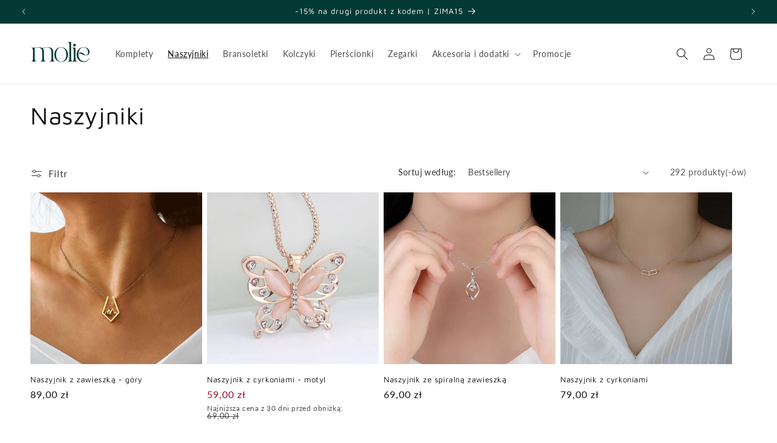

--- FILE ---
content_type: text/html; charset=utf-8
request_url: https://molie.pl/collections/naszyjniki?page=5
body_size: 59775
content:
<!doctype html>
<html class="no-js" lang="pl">
  <head>
	<script src="//molie.pl/cdn/shop/files/pandectes-rules.js?v=4239842373473209684"></script>
	
	
    <meta charset="utf-8">
    <meta http-equiv="X-UA-Compatible" content="IE=edge">
    <meta name="viewport" content="width=device-width,initial-scale=1">
    <meta name="theme-color" content="">
    <link rel="canonical" href="https://molie.pl/collections/naszyjniki?page=5"><link rel="icon" type="image/png" href="//molie.pl/cdn/shop/files/molie_favicon_3.png?crop=center&height=32&v=1640277550&width=32"><meta name="google-site-verification" content="_z_sf7vzqYtIU1ok5HGbirjKCkVgMs1X3EIBBMWgQFw" />
    
    <!-- Global site tag (gtag.js) - Google Analytics -->
<script async src="https://www.googletagmanager.com/gtag/js?id=UA-217031986-1"></script>
<script>
  window.dataLayer = window.dataLayer || [];
  function gtag(){dataLayer.push(arguments);}
  gtag('js', new Date());

  gtag('config', 'G-2MV652S9QD');
  gtag('config', 'UA-217031986-1');
 gtag('config', 'AW-10839021460');
</script>

<script>
  gtag('event', 'page_view', {
    'send_to': 'AW-10839021460',
    
  });
</script>
    
   

<!-- Google Tag Manager -->
<script>(function(w,d,s,l,i){w[l]=w[l]||[];w[l].push({'gtm.start':
new Date().getTime(),event:'gtm.js'});var f=d.getElementsByTagName(s)[0],
j=d.createElement(s),dl=l!='dataLayer'?'&l='+l:'';j.async=true;j.src=
'https://www.googletagmanager.com/gtm.js?id='+i+dl;f.parentNode.insertBefore(j,f);
})(window,document,'script','dataLayer','GTM-TPKJBMM');</script>
<!-- End Google Tag Manager --><link rel="preconnect" href="https://fonts.shopifycdn.com" crossorigin><title>
      Naszyjniki
 &ndash; Page 5 &ndash; molie.pl</title>

    
      <meta name="description" content="Naszyjniki w ofercie Molie to wyjątkowa kolekcja, która harmonijnie łączy nowoczesność z klasyką. Nasze naszyjniki są precyzyjnie wykonane z wysokiej jakości materiałów, takich jak srebro i stal nierdzewna, co zapewnia ich trwałość i piękno przez wiele lat. Sprawdź najnowsze trendy i odkryj idealny naszyjnik! ✨">
    

    
  <link rel="preload" href="//cdn.shopify.com/s/files/1/0574/0809/4268/t/1/assets/prefetch_critical_resources.js" as="script">
  <script src="//cdn.shopify.com/s/files/1/0574/0809/4268/t/1/assets/prefetch_critical_resources.js" type="text/javascript"></script>
<script src="//cdn.shopify.com/s/files/1/0574/0809/4268/t/1/assets/observer.js" type="text/javascript"></script> 
<meta property="og:site_name" content="molie.pl">
<meta property="og:url" content="https://molie.pl/collections/naszyjniki?page=5">
<meta property="og:title" content="Naszyjniki">
<meta property="og:type" content="website">
<meta property="og:description" content="Naszyjniki w ofercie Molie to wyjątkowa kolekcja, która harmonijnie łączy nowoczesność z klasyką. Nasze naszyjniki są precyzyjnie wykonane z wysokiej jakości materiałów, takich jak srebro i stal nierdzewna, co zapewnia ich trwałość i piękno przez wiele lat. Sprawdź najnowsze trendy i odkryj idealny naszyjnik! ✨"><meta property="og:image" content="http://molie.pl/cdn/shop/collections/HTB1iziTa4iH3KVjSZPfq6xBiVXa7_00d15c7e-6d78-46ed-995d-a82c623cf2fc.jpg?v=1642691322">
  <meta property="og:image:secure_url" content="https://molie.pl/cdn/shop/collections/HTB1iziTa4iH3KVjSZPfq6xBiVXa7_00d15c7e-6d78-46ed-995d-a82c623cf2fc.jpg?v=1642691322">
  <meta property="og:image:width" content="800">
  <meta property="og:image:height" content="800"><script src="//cdn.shopify.com/s/files/1/0574/0809/4268/t/1/assets/gtag-1.0.0.js" type="text/javascript"></script>
<meta name="twitter:card" content="summary_large_image">
<meta name="twitter:title" content="Naszyjniki">
<meta name="twitter:description" content="Naszyjniki w ofercie Molie to wyjątkowa kolekcja, która harmonijnie łączy nowoczesność z klasyką. Nasze naszyjniki są precyzyjnie wykonane z wysokiej jakości materiałów, takich jak srebro i stal nierdzewna, co zapewnia ich trwałość i piękno przez wiele lat. Sprawdź najnowsze trendy i odkryj idealny naszyjnik! ✨">


    <script src="//molie.pl/cdn/shop/t/9/assets/constants.js?v=58251544750838685771706480182" defer="defer"></script>
    <script src="//molie.pl/cdn/shop/t/9/assets/pubsub.js?v=158357773527763999511706480182" defer="defer"></script>
    <script src="//molie.pl/cdn/shop/t/9/assets/global.js?v=40820548392383841591706480182" defer="defer"></script><script src="//molie.pl/cdn/shop/t/9/assets/animations.js?v=88693664871331136111706480181" defer="defer"></script><script>window.performance && window.performance.mark && window.performance.mark('shopify.content_for_header.start');</script><meta name="google-site-verification" content="_z_sf7vzqYtIU1ok5HGbirjKCkVgMs1X3EIBBMWgQFw">
<meta id="shopify-digital-wallet" name="shopify-digital-wallet" content="/56020402276/digital_wallets/dialog">
<link rel="alternate" type="application/atom+xml" title="Feed" href="/collections/naszyjniki.atom" />
<link rel="prev" href="/collections/naszyjniki?page=4">
<link rel="next" href="/collections/naszyjniki?page=6">
<link rel="alternate" type="application/json+oembed" href="https://molie.pl/collections/naszyjniki.oembed?page=5">
<script async="async" src="/checkouts/internal/preloads.js?locale=pl-PL"></script>
<script id="shopify-features" type="application/json">{"accessToken":"9916663306ec24df43e57aa7263c43bf","betas":["rich-media-storefront-analytics"],"domain":"molie.pl","predictiveSearch":true,"shopId":56020402276,"locale":"pl"}</script>
<script>var Shopify = Shopify || {};
Shopify.shop = "molie-pl.myshopify.com";
Shopify.locale = "pl";
Shopify.currency = {"active":"PLN","rate":"1.0"};
Shopify.country = "PL";
Shopify.theme = {"name":"Dawn [Update]","id":158236475737,"schema_name":"Dawn","schema_version":"12.0.0","theme_store_id":887,"role":"main"};
Shopify.theme.handle = "null";
Shopify.theme.style = {"id":null,"handle":null};
Shopify.cdnHost = "molie.pl/cdn";
Shopify.routes = Shopify.routes || {};
Shopify.routes.root = "/";</script>
<script type="module">!function(o){(o.Shopify=o.Shopify||{}).modules=!0}(window);</script>
<script>!function(o){function n(){var o=[];function n(){o.push(Array.prototype.slice.apply(arguments))}return n.q=o,n}var t=o.Shopify=o.Shopify||{};t.loadFeatures=n(),t.autoloadFeatures=n()}(window);</script>
<script id="shop-js-analytics" type="application/json">{"pageType":"collection"}</script>
<script defer="defer" async type="module" src="//molie.pl/cdn/shopifycloud/shop-js/modules/v2/client.init-shop-cart-sync_D_fdrGlF.pl.esm.js"></script>
<script defer="defer" async type="module" src="//molie.pl/cdn/shopifycloud/shop-js/modules/v2/chunk.common_B0KbYP_1.esm.js"></script>
<script type="module">
  await import("//molie.pl/cdn/shopifycloud/shop-js/modules/v2/client.init-shop-cart-sync_D_fdrGlF.pl.esm.js");
await import("//molie.pl/cdn/shopifycloud/shop-js/modules/v2/chunk.common_B0KbYP_1.esm.js");

  window.Shopify.SignInWithShop?.initShopCartSync?.({"fedCMEnabled":true,"windoidEnabled":true});

</script>
<script>(function() {
  var isLoaded = false;
  function asyncLoad() {
    if (isLoaded) return;
    isLoaded = true;
    var urls = ["https:\/\/sfdr.co\/sfdr.js?sid=42965\u0026shop=molie-pl.myshopify.com"];
    for (var i = 0; i < urls.length; i++) {
      var s = document.createElement('script');
      s.type = 'text/javascript';
      s.async = true;
      s.src = urls[i];
      var x = document.getElementsByTagName('script')[0];
      x.parentNode.insertBefore(s, x);
    }
  };
  if(window.attachEvent) {
    window.attachEvent('onload', asyncLoad);
  } else {
    window.addEventListener('load', asyncLoad, false);
  }
})();</script>
<script id="__st">var __st={"a":56020402276,"offset":3600,"reqid":"d50239df-bf58-4853-b622-818ce9800a3a-1768937433","pageurl":"molie.pl\/collections\/naszyjniki?page=5","u":"0e61a070bbb6","p":"collection","rtyp":"collection","rid":263695663204};</script>
<script>window.ShopifyPaypalV4VisibilityTracking = true;</script>
<script id="captcha-bootstrap">!function(){'use strict';const t='contact',e='account',n='new_comment',o=[[t,t],['blogs',n],['comments',n],[t,'customer']],c=[[e,'customer_login'],[e,'guest_login'],[e,'recover_customer_password'],[e,'create_customer']],r=t=>t.map((([t,e])=>`form[action*='/${t}']:not([data-nocaptcha='true']) input[name='form_type'][value='${e}']`)).join(','),a=t=>()=>t?[...document.querySelectorAll(t)].map((t=>t.form)):[];function s(){const t=[...o],e=r(t);return a(e)}const i='password',u='form_key',d=['recaptcha-v3-token','g-recaptcha-response','h-captcha-response',i],f=()=>{try{return window.sessionStorage}catch{return}},m='__shopify_v',_=t=>t.elements[u];function p(t,e,n=!1){try{const o=window.sessionStorage,c=JSON.parse(o.getItem(e)),{data:r}=function(t){const{data:e,action:n}=t;return t[m]||n?{data:e,action:n}:{data:t,action:n}}(c);for(const[e,n]of Object.entries(r))t.elements[e]&&(t.elements[e].value=n);n&&o.removeItem(e)}catch(o){console.error('form repopulation failed',{error:o})}}const l='form_type',E='cptcha';function T(t){t.dataset[E]=!0}const w=window,h=w.document,L='Shopify',v='ce_forms',y='captcha';let A=!1;((t,e)=>{const n=(g='f06e6c50-85a8-45c8-87d0-21a2b65856fe',I='https://cdn.shopify.com/shopifycloud/storefront-forms-hcaptcha/ce_storefront_forms_captcha_hcaptcha.v1.5.2.iife.js',D={infoText:'Chronione przez hCaptcha',privacyText:'Prywatność',termsText:'Warunki'},(t,e,n)=>{const o=w[L][v],c=o.bindForm;if(c)return c(t,g,e,D).then(n);var r;o.q.push([[t,g,e,D],n]),r=I,A||(h.body.append(Object.assign(h.createElement('script'),{id:'captcha-provider',async:!0,src:r})),A=!0)});var g,I,D;w[L]=w[L]||{},w[L][v]=w[L][v]||{},w[L][v].q=[],w[L][y]=w[L][y]||{},w[L][y].protect=function(t,e){n(t,void 0,e),T(t)},Object.freeze(w[L][y]),function(t,e,n,w,h,L){const[v,y,A,g]=function(t,e,n){const i=e?o:[],u=t?c:[],d=[...i,...u],f=r(d),m=r(i),_=r(d.filter((([t,e])=>n.includes(e))));return[a(f),a(m),a(_),s()]}(w,h,L),I=t=>{const e=t.target;return e instanceof HTMLFormElement?e:e&&e.form},D=t=>v().includes(t);t.addEventListener('submit',(t=>{const e=I(t);if(!e)return;const n=D(e)&&!e.dataset.hcaptchaBound&&!e.dataset.recaptchaBound,o=_(e),c=g().includes(e)&&(!o||!o.value);(n||c)&&t.preventDefault(),c&&!n&&(function(t){try{if(!f())return;!function(t){const e=f();if(!e)return;const n=_(t);if(!n)return;const o=n.value;o&&e.removeItem(o)}(t);const e=Array.from(Array(32),(()=>Math.random().toString(36)[2])).join('');!function(t,e){_(t)||t.append(Object.assign(document.createElement('input'),{type:'hidden',name:u})),t.elements[u].value=e}(t,e),function(t,e){const n=f();if(!n)return;const o=[...t.querySelectorAll(`input[type='${i}']`)].map((({name:t})=>t)),c=[...d,...o],r={};for(const[a,s]of new FormData(t).entries())c.includes(a)||(r[a]=s);n.setItem(e,JSON.stringify({[m]:1,action:t.action,data:r}))}(t,e)}catch(e){console.error('failed to persist form',e)}}(e),e.submit())}));const S=(t,e)=>{t&&!t.dataset[E]&&(n(t,e.some((e=>e===t))),T(t))};for(const o of['focusin','change'])t.addEventListener(o,(t=>{const e=I(t);D(e)&&S(e,y())}));const B=e.get('form_key'),M=e.get(l),P=B&&M;t.addEventListener('DOMContentLoaded',(()=>{const t=y();if(P)for(const e of t)e.elements[l].value===M&&p(e,B);[...new Set([...A(),...v().filter((t=>'true'===t.dataset.shopifyCaptcha))])].forEach((e=>S(e,t)))}))}(h,new URLSearchParams(w.location.search),n,t,e,['guest_login'])})(!0,!0)}();</script>
<script integrity="sha256-4kQ18oKyAcykRKYeNunJcIwy7WH5gtpwJnB7kiuLZ1E=" data-source-attribution="shopify.loadfeatures" defer="defer" src="//molie.pl/cdn/shopifycloud/storefront/assets/storefront/load_feature-a0a9edcb.js" crossorigin="anonymous"></script>
<script data-source-attribution="shopify.dynamic_checkout.dynamic.init">var Shopify=Shopify||{};Shopify.PaymentButton=Shopify.PaymentButton||{isStorefrontPortableWallets:!0,init:function(){window.Shopify.PaymentButton.init=function(){};var t=document.createElement("script");t.src="https://molie.pl/cdn/shopifycloud/portable-wallets/latest/portable-wallets.pl.js",t.type="module",document.head.appendChild(t)}};
</script>
<script data-source-attribution="shopify.dynamic_checkout.buyer_consent">
  function portableWalletsHideBuyerConsent(e){var t=document.getElementById("shopify-buyer-consent"),n=document.getElementById("shopify-subscription-policy-button");t&&n&&(t.classList.add("hidden"),t.setAttribute("aria-hidden","true"),n.removeEventListener("click",e))}function portableWalletsShowBuyerConsent(e){var t=document.getElementById("shopify-buyer-consent"),n=document.getElementById("shopify-subscription-policy-button");t&&n&&(t.classList.remove("hidden"),t.removeAttribute("aria-hidden"),n.addEventListener("click",e))}window.Shopify?.PaymentButton&&(window.Shopify.PaymentButton.hideBuyerConsent=portableWalletsHideBuyerConsent,window.Shopify.PaymentButton.showBuyerConsent=portableWalletsShowBuyerConsent);
</script>
<script data-source-attribution="shopify.dynamic_checkout.cart.bootstrap">document.addEventListener("DOMContentLoaded",(function(){function t(){return document.querySelector("shopify-accelerated-checkout-cart, shopify-accelerated-checkout")}if(t())Shopify.PaymentButton.init();else{new MutationObserver((function(e,n){t()&&(Shopify.PaymentButton.init(),n.disconnect())})).observe(document.body,{childList:!0,subtree:!0})}}));
</script>
<link id="shopify-accelerated-checkout-styles" rel="stylesheet" media="screen" href="https://molie.pl/cdn/shopifycloud/portable-wallets/latest/accelerated-checkout-backwards-compat.css" crossorigin="anonymous">
<style id="shopify-accelerated-checkout-cart">
        #shopify-buyer-consent {
  margin-top: 1em;
  display: inline-block;
  width: 100%;
}

#shopify-buyer-consent.hidden {
  display: none;
}

#shopify-subscription-policy-button {
  background: none;
  border: none;
  padding: 0;
  text-decoration: underline;
  font-size: inherit;
  cursor: pointer;
}

#shopify-subscription-policy-button::before {
  box-shadow: none;
}

      </style>
<script id="sections-script" data-sections="header" defer="defer" src="//molie.pl/cdn/shop/t/9/compiled_assets/scripts.js?v=3356"></script>
<script>window.performance && window.performance.mark && window.performance.mark('shopify.content_for_header.end');</script>


    <style data-shopify>
      @font-face {
  font-family: Lato;
  font-weight: 400;
  font-style: normal;
  font-display: swap;
  src: url("//molie.pl/cdn/fonts/lato/lato_n4.c3b93d431f0091c8be23185e15c9d1fee1e971c5.woff2") format("woff2"),
       url("//molie.pl/cdn/fonts/lato/lato_n4.d5c00c781efb195594fd2fd4ad04f7882949e327.woff") format("woff");
}

      @font-face {
  font-family: Lato;
  font-weight: 700;
  font-style: normal;
  font-display: swap;
  src: url("//molie.pl/cdn/fonts/lato/lato_n7.900f219bc7337bc57a7a2151983f0a4a4d9d5dcf.woff2") format("woff2"),
       url("//molie.pl/cdn/fonts/lato/lato_n7.a55c60751adcc35be7c4f8a0313f9698598612ee.woff") format("woff");
}

      @font-face {
  font-family: Lato;
  font-weight: 400;
  font-style: italic;
  font-display: swap;
  src: url("//molie.pl/cdn/fonts/lato/lato_i4.09c847adc47c2fefc3368f2e241a3712168bc4b6.woff2") format("woff2"),
       url("//molie.pl/cdn/fonts/lato/lato_i4.3c7d9eb6c1b0a2bf62d892c3ee4582b016d0f30c.woff") format("woff");
}

      @font-face {
  font-family: Lato;
  font-weight: 700;
  font-style: italic;
  font-display: swap;
  src: url("//molie.pl/cdn/fonts/lato/lato_i7.16ba75868b37083a879b8dd9f2be44e067dfbf92.woff2") format("woff2"),
       url("//molie.pl/cdn/fonts/lato/lato_i7.4c07c2b3b7e64ab516aa2f2081d2bb0366b9dce8.woff") format("woff");
}

      @font-face {
  font-family: "Maven Pro";
  font-weight: 400;
  font-style: normal;
  font-display: swap;
  src: url("//molie.pl/cdn/fonts/maven_pro/mavenpro_n4.c68ed1d8b5c0af622b14d3bb80bf3ead8907ac11.woff2") format("woff2"),
       url("//molie.pl/cdn/fonts/maven_pro/mavenpro_n4.522bf9c765ae9601c2a4846d60057ced1efdcde2.woff") format("woff");
}


      
        :root,
        .color-background-1 {
          --color-background: 255,255,255;
        
          --gradient-background: #ffffff;
        

        

        --color-foreground: 18,18,18;
        --color-background-contrast: 191,191,191;
        --color-shadow: 18,18,18;
        --color-button: 3,58,53;
        --color-button-text: 255,255,255;
        --color-secondary-button: 255,255,255;
        --color-secondary-button-text: 18,18,18;
        --color-link: 18,18,18;
        --color-badge-foreground: 18,18,18;
        --color-badge-background: 255,255,255;
        --color-badge-border: 18,18,18;
        --payment-terms-background-color: rgb(255 255 255);
      }
      
        
        .color-background-2 {
          --color-background: 243,243,243;
        
          --gradient-background: #f3f3f3;
        

        

        --color-foreground: 18,18,18;
        --color-background-contrast: 179,179,179;
        --color-shadow: 18,18,18;
        --color-button: 18,18,18;
        --color-button-text: 243,243,243;
        --color-secondary-button: 243,243,243;
        --color-secondary-button-text: 18,18,18;
        --color-link: 18,18,18;
        --color-badge-foreground: 18,18,18;
        --color-badge-background: 243,243,243;
        --color-badge-border: 18,18,18;
        --payment-terms-background-color: rgb(243 243 243);
      }
      
        
        .color-inverse {
          --color-background: 18,18,18;
        
          --gradient-background: #121212;
        

        

        --color-foreground: 255,255,255;
        --color-background-contrast: 146,146,146;
        --color-shadow: 18,18,18;
        --color-button: 255,255,255;
        --color-button-text: 18,18,18;
        --color-secondary-button: 18,18,18;
        --color-secondary-button-text: 255,255,255;
        --color-link: 255,255,255;
        --color-badge-foreground: 255,255,255;
        --color-badge-background: 18,18,18;
        --color-badge-border: 255,255,255;
        --payment-terms-background-color: rgb(18 18 18);
      }
      
        
        .color-accent-1 {
          --color-background: 3,58,53;
        
          --gradient-background: #033a35;
        

        

        --color-foreground: 255,255,255;
        --color-background-contrast: 4,82,75;
        --color-shadow: 18,18,18;
        --color-button: 255,255,255;
        --color-button-text: 3,58,53;
        --color-secondary-button: 3,58,53;
        --color-secondary-button-text: 255,255,255;
        --color-link: 255,255,255;
        --color-badge-foreground: 255,255,255;
        --color-badge-background: 3,58,53;
        --color-badge-border: 255,255,255;
        --payment-terms-background-color: rgb(3 58 53);
      }
      
        
        .color-accent-2 {
          --color-background: 87,87,87;
        
          --gradient-background: #575757;
        

        

        --color-foreground: 255,255,255;
        --color-background-contrast: 23,23,23;
        --color-shadow: 18,18,18;
        --color-button: 255,255,255;
        --color-button-text: 87,87,87;
        --color-secondary-button: 87,87,87;
        --color-secondary-button-text: 255,255,255;
        --color-link: 255,255,255;
        --color-badge-foreground: 255,255,255;
        --color-badge-background: 87,87,87;
        --color-badge-border: 255,255,255;
        --payment-terms-background-color: rgb(87 87 87);
      }
      

      body, .color-background-1, .color-background-2, .color-inverse, .color-accent-1, .color-accent-2 {
        color: rgba(var(--color-foreground), 0.75);
        background-color: rgb(var(--color-background));
      }

      :root {
        --font-body-family: Lato, sans-serif;
        --font-body-style: normal;
        --font-body-weight: 400;
        --font-body-weight-bold: 700;

        --font-heading-family: "Maven Pro", sans-serif;
        --font-heading-style: normal;
        --font-heading-weight: 400;

        --font-body-scale: 1.0;
        --font-heading-scale: 1.0;

        --media-padding: px;
        --media-border-opacity: 0.05;
        --media-border-width: 1px;
        --media-radius: 0px;
        --media-shadow-opacity: 0.0;
        --media-shadow-horizontal-offset: 0px;
        --media-shadow-vertical-offset: 4px;
        --media-shadow-blur-radius: 5px;
        --media-shadow-visible: 0;

        --page-width: 140rem;
        --page-width-margin: 0rem;

        --product-card-image-padding: 0.0rem;
        --product-card-corner-radius: 0.0rem;
        --product-card-text-alignment: left;
        --product-card-border-width: 0.0rem;
        --product-card-border-opacity: 0.1;
        --product-card-shadow-opacity: 0.0;
        --product-card-shadow-visible: 0;
        --product-card-shadow-horizontal-offset: 0.0rem;
        --product-card-shadow-vertical-offset: 0.4rem;
        --product-card-shadow-blur-radius: 0.5rem;

        --collection-card-image-padding: 0.0rem;
        --collection-card-corner-radius: 0.0rem;
        --collection-card-text-alignment: left;
        --collection-card-border-width: 0.0rem;
        --collection-card-border-opacity: 0.0;
        --collection-card-shadow-opacity: 0.1;
        --collection-card-shadow-visible: 1;
        --collection-card-shadow-horizontal-offset: 0.0rem;
        --collection-card-shadow-vertical-offset: 0.0rem;
        --collection-card-shadow-blur-radius: 0.0rem;

        --blog-card-image-padding: 0.0rem;
        --blog-card-corner-radius: 0.0rem;
        --blog-card-text-alignment: left;
        --blog-card-border-width: 0.0rem;
        --blog-card-border-opacity: 0.0;
        --blog-card-shadow-opacity: 0.1;
        --blog-card-shadow-visible: 1;
        --blog-card-shadow-horizontal-offset: 0.0rem;
        --blog-card-shadow-vertical-offset: 0.0rem;
        --blog-card-shadow-blur-radius: 0.0rem;

        --badge-corner-radius: 4.0rem;

        --popup-border-width: 1px;
        --popup-border-opacity: 0.1;
        --popup-corner-radius: 0px;
        --popup-shadow-opacity: 0.0;
        --popup-shadow-horizontal-offset: 0px;
        --popup-shadow-vertical-offset: 4px;
        --popup-shadow-blur-radius: 5px;

        --drawer-border-width: 1px;
        --drawer-border-opacity: 0.1;
        --drawer-shadow-opacity: 0.0;
        --drawer-shadow-horizontal-offset: 0px;
        --drawer-shadow-vertical-offset: 4px;
        --drawer-shadow-blur-radius: 5px;

        --spacing-sections-desktop: 0px;
        --spacing-sections-mobile: 0px;

        --grid-desktop-vertical-spacing: 8px;
        --grid-desktop-horizontal-spacing: 8px;
        --grid-mobile-vertical-spacing: 4px;
        --grid-mobile-horizontal-spacing: 4px;

        --text-boxes-border-opacity: 0.1;
        --text-boxes-border-width: 0px;
        --text-boxes-radius: 0px;
        --text-boxes-shadow-opacity: 0.0;
        --text-boxes-shadow-visible: 0;
        --text-boxes-shadow-horizontal-offset: 0px;
        --text-boxes-shadow-vertical-offset: 4px;
        --text-boxes-shadow-blur-radius: 5px;

        --buttons-radius: 0px;
        --buttons-radius-outset: 0px;
        --buttons-border-width: 1px;
        --buttons-border-opacity: 0.9;
        --buttons-shadow-opacity: 0.0;
        --buttons-shadow-visible: 0;
        --buttons-shadow-horizontal-offset: 0px;
        --buttons-shadow-vertical-offset: 4px;
        --buttons-shadow-blur-radius: 5px;
        --buttons-border-offset: 0px;

        --inputs-radius: 0px;
        --inputs-border-width: 1px;
        --inputs-border-opacity: 0.55;
        --inputs-shadow-opacity: 0.0;
        --inputs-shadow-horizontal-offset: 0px;
        --inputs-margin-offset: 0px;
        --inputs-shadow-vertical-offset: 4px;
        --inputs-shadow-blur-radius: 5px;
        --inputs-radius-outset: 0px;

        --variant-pills-radius: 40px;
        --variant-pills-border-width: 1px;
        --variant-pills-border-opacity: 0.55;
        --variant-pills-shadow-opacity: 0.0;
        --variant-pills-shadow-horizontal-offset: 0px;
        --variant-pills-shadow-vertical-offset: 4px;
        --variant-pills-shadow-blur-radius: 5px;
      }

      *,
      *::before,
      *::after {
        box-sizing: inherit;
      }

      html {
        box-sizing: border-box;
        font-size: calc(var(--font-body-scale) * 62.5%);
        height: 100%;
      }

      body {
        display: grid;
        grid-template-rows: auto auto 1fr auto;
        grid-template-columns: 100%;
        min-height: 100%;
        margin: 0;
        font-size: 1.5rem;
        letter-spacing: 0.06rem;
        line-height: calc(1 + 0.8 / var(--font-body-scale));
        font-family: var(--font-body-family);
        font-style: var(--font-body-style);
        font-weight: var(--font-body-weight);
      }

      @media screen and (min-width: 750px) {
        body {
          font-size: 1.6rem;
        }
      }
    </style>

    <link href="//molie.pl/cdn/shop/t/9/assets/base.css?v=174864966756487588691706482030" rel="stylesheet" type="text/css" media="all" />
<link rel="preload" as="font" href="//molie.pl/cdn/fonts/lato/lato_n4.c3b93d431f0091c8be23185e15c9d1fee1e971c5.woff2" type="font/woff2" crossorigin><link rel="preload" as="font" href="//molie.pl/cdn/fonts/maven_pro/mavenpro_n4.c68ed1d8b5c0af622b14d3bb80bf3ead8907ac11.woff2" type="font/woff2" crossorigin><link href="//molie.pl/cdn/shop/t/9/assets/component-localization-form.css?v=143319823105703127341706480181" rel="stylesheet" type="text/css" media="all" />
      <script src="//molie.pl/cdn/shop/t/9/assets/localization-form.js?v=161644695336821385561706480182" defer="defer"></script><link
        rel="stylesheet"
        href="//molie.pl/cdn/shop/t/9/assets/component-predictive-search.css?v=118923337488134913561706480182"
        media="print"
        onload="this.media='all'"
      ><script>
      document.documentElement.className = document.documentElement.className.replace('no-js', 'js');
      if (Shopify.designMode) {
        document.documentElement.classList.add('shopify-design-mode');
      }
    </script>
  
   <!-- roartheme: Terms and Conditions Checkbox app -->
<!-- BEGIN app block: shopify://apps/pandectes-gdpr/blocks/banner/58c0baa2-6cc1-480c-9ea6-38d6d559556a -->
  
    
      <!-- TCF is active, scripts are loaded above -->
      
      <script>
        
          window.PandectesSettings = {"store":{"id":56020402276,"plan":"plus","theme":"Dawn [Update]","primaryLocale":"pl","adminMode":false,"headless":false,"storefrontRootDomain":"","checkoutRootDomain":"","storefrontAccessToken":""},"tsPublished":1742821039,"declaration":{"showPurpose":false,"showProvider":false,"declIntroText":"Używamy plików cookie, aby optymalizować funkcjonalność witryny, analizować wydajność i zapewniać spersonalizowane wrażenia. Niektóre pliki cookie są niezbędne, aby strona działała i działała poprawnie. Tych plików cookie nie można wyłączyć. W tym oknie możesz zarządzać swoimi preferencjami dotyczącymi plików cookies.","showDateGenerated":true},"language":{"unpublished":[],"languageMode":"Single","fallbackLanguage":"pl","languageDetection":"browser","languagesSupported":[]},"texts":{"managed":{"headerText":{"pl":"Pliki cookies"},"consentText":{"pl":"Korzystamy z plików cookies w celu sprawnego działania witryny oraz tworzenia usług i ofert dostosowanych do Twoich potrzeb. Aby uzyskać więcej informacji, zapoznaj się z naszą"},"linkText":{"pl":"polityką prywatności."},"imprintText":{"pl":"Odcisk"},"allowButtonText":{"pl":"Akceptuję"},"denyButtonText":{"pl":"Odrzucić"},"dismissButtonText":{"pl":"Ok"},"leaveSiteButtonText":{"pl":"Opuść tę witrynę"},"preferencesButtonText":{"pl":"Preferencje"},"cookiePolicyText":{"pl":"Polityka Cookie"},"preferencesPopupTitleText":{"pl":"Zarządzaj preferencjami zgody"},"preferencesPopupIntroText":{"pl":"Używamy plików cookie, aby zoptymalizować funkcjonalność witryny, analizować wydajność i zapewniać spersonalizowane wrażenia. Niektóre pliki cookie są niezbędne do prawidłowego działania i funkcjonowania witryny. Tych plików cookie nie można wyłączyć. W tym oknie możesz zarządzać swoimi preferencjami dotyczącymi plików cookie."},"preferencesPopupSaveButtonText":{"pl":"Zapisz"},"preferencesPopupCloseButtonText":{"pl":"Zamknij"},"preferencesPopupAcceptAllButtonText":{"pl":"Akceptuj wszystkie"},"preferencesPopupRejectAllButtonText":{"pl":"Odrzuć wszystko"},"cookiesDetailsText":{"pl":"Szczegóły dotyczące plików cookie"},"preferencesPopupAlwaysAllowedText":{"pl":"Zawsze dozwolone"},"accessSectionParagraphText":{"pl":"W każdej chwili masz prawo dostępu do swoich danych."},"accessSectionTitleText":{"pl":"Możliwość przenoszenia danych"},"accessSectionAccountInfoActionText":{"pl":"Dane osobiste"},"accessSectionDownloadReportActionText":{"pl":"Ściągnij wszystko"},"accessSectionGDPRRequestsActionText":{"pl":"Żądania osób, których dane dotyczą"},"accessSectionOrdersRecordsActionText":{"pl":"Zamówienia"},"rectificationSectionParagraphText":{"pl":"Masz prawo zażądać aktualizacji swoich danych, ilekroć uznasz to za stosowne."},"rectificationSectionTitleText":{"pl":"Sprostowanie danych"},"rectificationCommentPlaceholder":{"pl":"Opisz, co chcesz zaktualizować"},"rectificationCommentValidationError":{"pl":"Komentarz jest wymagany"},"rectificationSectionEditAccountActionText":{"pl":"Poproś o aktualizację"},"erasureSectionTitleText":{"pl":"Prawo do bycia zapomnianym"},"erasureSectionParagraphText":{"pl":"Masz prawo zażądać usunięcia wszystkich swoich danych. Po tym czasie nie będziesz już mieć dostępu do swojego konta."},"erasureSectionRequestDeletionActionText":{"pl":"Poproś o usunięcie danych osobowych"},"consentDate":{"pl":"Data zgody"},"consentId":{"pl":"Identyfikator zgody"},"consentSectionChangeConsentActionText":{"pl":"Zmień preferencje zgody"},"consentSectionConsentedText":{"pl":"Wyrazili Państwo zgodę na politykę plików cookie tej witryny w dniu"},"consentSectionNoConsentText":{"pl":"Nie wyraziłeś zgody na politykę plików cookie tej witryny."},"consentSectionTitleText":{"pl":"Twoja zgoda na pliki cookie"},"consentStatus":{"pl":"Preferencja zgody"},"confirmationFailureMessage":{"pl":"Twoje żądanie nie zostało zweryfikowane. Spróbuj ponownie, a jeśli problem będzie się powtarzał, skontaktuj się z właścicielem sklepu w celu uzyskania pomocy"},"confirmationFailureTitle":{"pl":"Wystąpił problem"},"confirmationSuccessMessage":{"pl":"Wkrótce skontaktujemy się z Tobą w sprawie Twojej prośby."},"confirmationSuccessTitle":{"pl":"Twoja prośba została zweryfikowana"},"guestsSupportEmailFailureMessage":{"pl":"Twoja prośba nie została przesłana. Spróbuj ponownie, a jeśli problem będzie się powtarzał, skontaktuj się z właścicielem sklepu w celu uzyskania pomocy."},"guestsSupportEmailFailureTitle":{"pl":"Wystąpił problem"},"guestsSupportEmailPlaceholder":{"pl":"Adres e-mail"},"guestsSupportEmailSuccessMessage":{"pl":"Jeśli jesteś zarejestrowany jako klient tego sklepu, wkrótce otrzymasz wiadomość e-mail z instrukcjami, jak postępować."},"guestsSupportEmailSuccessTitle":{"pl":"Dziękuję za twoją prośbę"},"guestsSupportEmailValidationError":{"pl":"adres email jest nieprawidłowy"},"guestsSupportInfoText":{"pl":"Zaloguj się na swoje konto klienta, aby kontynuować."},"submitButton":{"pl":"Składać"},"submittingButton":{"pl":"Przedkładający..."},"cancelButton":{"pl":"Anulować"},"declIntroText":{"pl":"Używamy plików cookie, aby optymalizować funkcjonalność witryny, analizować wydajność i zapewniać spersonalizowane wrażenia. Niektóre pliki cookie są niezbędne, aby strona działała i działała poprawnie. Tych plików cookie nie można wyłączyć. W tym oknie możesz zarządzać swoimi preferencjami dotyczącymi plików cookies."},"declName":{"pl":"Nazwa"},"declPurpose":{"pl":"Cel, powód"},"declType":{"pl":"Rodzaj"},"declRetention":{"pl":"Zatrzymanie"},"declProvider":{"pl":"Dostawca"},"declFirstParty":{"pl":"Pierwszej strony"},"declThirdParty":{"pl":"Strona trzecia"},"declSeconds":{"pl":"sekundy"},"declMinutes":{"pl":"minuty"},"declHours":{"pl":"godziny"},"declDays":{"pl":"dni"},"declMonths":{"pl":"miesiące"},"declYears":{"pl":"lata"},"declSession":{"pl":"Sesja"},"declDomain":{"pl":"Domena"},"declPath":{"pl":"Ścieżka"}},"categories":{"strictlyNecessaryCookiesTitleText":{"pl":"Niezbędne pliki cookie"},"strictlyNecessaryCookiesDescriptionText":{"pl":"Te pliki cookie są niezbędne do poruszania się po witrynie i korzystania z jej funkcji, takich jak dostęp do bezpiecznych obszarów witryny. Witryna nie może działać poprawnie bez tych plików cookie."},"functionalityCookiesTitleText":{"pl":"Funkcjonalne pliki cookie"},"functionalityCookiesDescriptionText":{"pl":"Te pliki cookie umożliwiają witrynie zapewnienie ulepszonej funkcjonalności i personalizacji. Mogą być ustalane przez nas lub przez zewnętrznych dostawców, których usługi dodaliśmy do naszych stron. Jeśli nie zezwolisz na te pliki cookie, niektóre lub wszystkie z tych usług mogą nie działać poprawnie."},"performanceCookiesTitleText":{"pl":"Wydajnościowe pliki cookie"},"performanceCookiesDescriptionText":{"pl":"Te pliki cookie umożliwiają nam monitorowanie i ulepszanie działania naszej strony internetowej. Na przykład pozwalają nam zliczać wizyty, identyfikować źródła ruchu i sprawdzać, które części witryny cieszą się największą popularnością."},"targetingCookiesTitleText":{"pl":"Targetujące pliki cookie"},"targetingCookiesDescriptionText":{"pl":"Te pliki cookie mogą być ustawiane za pośrednictwem naszej witryny przez naszych partnerów reklamowych. Mogą być wykorzystywane przez te firmy do budowania profilu Twoich zainteresowań i wyświetlania odpowiednich reklam w innych witrynach. Nie przechowują bezpośrednio danych osobowych, ale opierają się na jednoznacznej identyfikacji przeglądarki i urządzenia internetowego. Jeśli nie zezwolisz na te pliki cookie, będziesz doświadczać mniej ukierunkowanych reklam."},"unclassifiedCookiesTitleText":{"pl":"Niesklasyfikowane pliki cookie"},"unclassifiedCookiesDescriptionText":{"pl":"Niesklasyfikowane pliki cookie to pliki cookie, które jesteśmy w trakcie klasyfikacji wraz z dostawcami poszczególnych plików cookie."}},"auto":{}},"library":{"previewMode":false,"fadeInTimeout":0,"defaultBlocked":7,"showLink":true,"showImprintLink":false,"showGoogleLink":false,"enabled":true,"cookie":{"expiryDays":365,"secure":true,"domain":""},"dismissOnScroll":false,"dismissOnWindowClick":false,"dismissOnTimeout":false,"palette":{"popup":{"background":"#FFFFFF","backgroundForCalculations":{"a":1,"b":255,"g":255,"r":255},"text":"#000000"},"button":{"background":"#000000","backgroundForCalculations":{"a":1,"b":0,"g":0,"r":0},"text":"#FFFFFF","textForCalculation":{"a":1,"b":255,"g":255,"r":255},"border":"transparent"}},"content":{"href":"https://molie-pl.myshopify.com/policies/privacy-policy","imprintHref":"/","close":"&#10005;","target":"","logo":""},"window":"<div role=\"dialog\" aria-live=\"polite\" aria-label=\"cookieconsent\" aria-describedby=\"cookieconsent:desc\" id=\"pandectes-banner\" class=\"cc-window-wrapper cc-overlay-wrapper\"><div class=\"pd-cookie-banner-window cc-window {{classes}}\"><!--googleoff: all-->{{children}}<!--googleon: all--></div></div>","compliance":{"custom":"<div class=\"cc-compliance cc-highlight\">{{preferences}}{{allow}}</div>"},"type":"custom","layouts":{"basic":"{{header}}{{messagelink}}{{compliance}}"},"position":"overlay","theme":"classic","revokable":false,"animateRevokable":false,"revokableReset":false,"revokableLogoUrl":"https://molie-pl.myshopify.com/cdn/shop/files/pandectes-reopen-logo.png","revokablePlacement":"bottom-left","revokableMarginHorizontal":15,"revokableMarginVertical":15,"static":false,"autoAttach":true,"hasTransition":true,"blacklistPage":[""],"elements":{"close":"<button aria-label=\"dismiss cookie message\" type=\"button\" tabindex=\"0\" class=\"cc-close\">{{close}}</button>","dismiss":"<button aria-label=\"dismiss cookie message\" type=\"button\" tabindex=\"0\" class=\"cc-btn cc-btn-decision cc-dismiss\">{{dismiss}}</button>","allow":"<button aria-label=\"allow cookies\" type=\"button\" tabindex=\"0\" class=\"cc-btn cc-btn-decision cc-allow\">{{allow}}</button>","deny":"<button aria-label=\"deny cookies\" type=\"button\" tabindex=\"0\" class=\"cc-btn cc-btn-decision cc-deny\">{{deny}}</button>","preferences":"<button aria-label=\"settings cookies\" tabindex=\"0\" type=\"button\" class=\"cc-btn cc-settings\" onclick=\"Pandectes.fn.openPreferences()\">{{preferences}}</button>"}},"geolocation":{"brOnly":false,"caOnly":false,"chOnly":false,"euOnly":false,"jpOnly":false,"thOnly":false,"zaOnly":false,"canadaOnly":false,"globalVisibility":true},"dsr":{"guestsSupport":false,"accessSectionDownloadReportAuto":false},"banner":{"resetTs":1709214287,"extraCss":"        .cc-banner-logo {max-width: 35em!important;}    @media(min-width: 768px) {.cc-window.cc-floating{max-width: 35em!important;width: 35em!important;}}    .cc-message, .pd-cookie-banner-window .cc-header, .cc-logo {text-align: center}    .cc-window-wrapper{z-index: 2147483647;-webkit-transition: opacity 1s ease;  transition: opacity 1s ease;}    .cc-window{z-index: 2147483647;font-family: inherit;}    .pd-cookie-banner-window .cc-header{font-family: inherit;}    .pd-cp-ui{font-family: inherit; background-color: #FFFFFF;color:#000000;}    button.pd-cp-btn, a.pd-cp-btn{background-color:#000000;color:#FFFFFF!important;}    input + .pd-cp-preferences-slider{background-color: rgba(0, 0, 0, 0.3)}    .pd-cp-scrolling-section::-webkit-scrollbar{background-color: rgba(0, 0, 0, 0.3)}    input:checked + .pd-cp-preferences-slider{background-color: rgba(0, 0, 0, 1)}    .pd-cp-scrolling-section::-webkit-scrollbar-thumb {background-color: rgba(0, 0, 0, 1)}    .pd-cp-ui-close{color:#000000;}    .pd-cp-preferences-slider:before{background-color: #FFFFFF}    .pd-cp-title:before {border-color: #000000!important}    .pd-cp-preferences-slider{background-color:#000000}    .pd-cp-toggle{color:#000000!important}    @media(max-width:699px) {.pd-cp-ui-close-top svg {fill: #000000}}    .pd-cp-toggle:hover,.pd-cp-toggle:visited,.pd-cp-toggle:active{color:#000000!important}    .pd-cookie-banner-window {box-shadow: 0 0 18px rgb(0 0 0 / 20%);}  ","customJavascript":{},"showPoweredBy":false,"logoHeight":40,"hybridStrict":false,"cookiesBlockedByDefault":"7","isActive":true,"implicitSavePreferences":true,"cookieIcon":false,"blockBots":false,"showCookiesDetails":true,"hasTransition":true,"blockingPage":false,"showOnlyLandingPage":false,"leaveSiteUrl":"https://www.google.com","linkRespectStoreLang":false},"cookies":{"0":[{"name":"keep_alive","type":"http","domain":"molie.pl","path":"/","provider":"Shopify","firstParty":true,"retention":"30 minute(s)","expires":30,"unit":"declMinutes","purpose":{"pl":"Używane w związku z lokalizacją kupującego."}},{"name":"secure_customer_sig","type":"http","domain":"molie.pl","path":"/","provider":"Shopify","firstParty":true,"retention":"1 year(s)","expires":1,"unit":"declYears","purpose":{"pl":"Używane w związku z logowaniem klienta."}},{"name":"localization","type":"http","domain":"molie.pl","path":"/","provider":"Shopify","firstParty":true,"retention":"1 year(s)","expires":1,"unit":"declYears","purpose":{"pl":"Shopify lokalizacja sklepu"}},{"name":"_cmp_a","type":"http","domain":".molie.pl","path":"/","provider":"Shopify","firstParty":true,"retention":"1 day(s)","expires":1,"unit":"declDays","purpose":{"pl":"Służy do zarządzania ustawieniami prywatności klientów."}},{"name":"_tracking_consent","type":"http","domain":".molie.pl","path":"/","provider":"Shopify","firstParty":true,"retention":"1 year(s)","expires":1,"unit":"declYears","purpose":{"pl":"Preferencje śledzenia."}},{"name":"_secure_session_id","type":"http","domain":"molie.pl","path":"/","provider":"Shopify","firstParty":true,"retention":"1 month(s)","expires":1,"unit":"declMonths","purpose":{"pl":"Używane w połączeniu z nawigacją po witrynie sklepowej."}}],"1":[{"name":"_pinterest_ct_ua","type":"http","domain":".ct.pinterest.com","path":"/","provider":"Pinterest","firstParty":false,"retention":"1 year(s)","expires":1,"unit":"declYears","purpose":{"pl":"Służy do grupowania działań na stronach."}}],"2":[{"name":"_shopify_y","type":"http","domain":".molie.pl","path":"/","provider":"Shopify","firstParty":true,"retention":"1 year(s)","expires":1,"unit":"declYears","purpose":{"pl":"Analiza Shopify."}},{"name":"_orig_referrer","type":"http","domain":".molie.pl","path":"/","provider":"Shopify","firstParty":true,"retention":"2 ","expires":2,"unit":"declSession","purpose":{"pl":"Śledzi strony docelowe."}},{"name":"_landing_page","type":"http","domain":".molie.pl","path":"/","provider":"Shopify","firstParty":true,"retention":"2 ","expires":2,"unit":"declSession","purpose":{"pl":"Śledzi strony docelowe."}},{"name":"_gid","type":"http","domain":".molie.pl","path":"/","provider":"Google","firstParty":true,"retention":"1 day(s)","expires":1,"unit":"declDays","purpose":{"pl":"Plik cookie jest umieszczany przez Google Analytics w celu zliczania i śledzenia odsłon."}},{"name":"_shopify_s","type":"http","domain":".molie.pl","path":"/","provider":"Shopify","firstParty":true,"retention":"30 minute(s)","expires":30,"unit":"declMinutes","purpose":{"pl":"Analiza Shopify."}},{"name":"_ga","type":"http","domain":".molie.pl","path":"/","provider":"Google","firstParty":true,"retention":"1 year(s)","expires":1,"unit":"declYears","purpose":{"pl":"Plik cookie jest ustawiany przez Google Analytics z nieznaną funkcjonalnością"}},{"name":"_gat","type":"http","domain":".molie.pl","path":"/","provider":"Google","firstParty":true,"retention":"1 minute(s)","expires":1,"unit":"declMinutes","purpose":{"pl":"Plik cookie jest umieszczany przez Google Analytics w celu filtrowania żądań od botów."}},{"name":"_shopify_sa_t","type":"http","domain":".molie.pl","path":"/","provider":"Shopify","firstParty":true,"retention":"30 minute(s)","expires":30,"unit":"declMinutes","purpose":{"pl":"Analizy Shopify dotyczące marketingu i skierowań."}},{"name":"_shopify_sa_p","type":"http","domain":".molie.pl","path":"/","provider":"Shopify","firstParty":true,"retention":"30 minute(s)","expires":30,"unit":"declMinutes","purpose":{"pl":"Analizy Shopify dotyczące marketingu i skierowań."}},{"name":"_shopify_s","type":"http","domain":"pl","path":"/","provider":"Shopify","firstParty":false,"retention":"Session","expires":1,"unit":"declSeconds","purpose":{"pl":"Analiza Shopify."}},{"name":"_gat_gtag_UA_217031986_1","type":"http","domain":".molie.pl","path":"/","provider":"Google","firstParty":true,"retention":"1 minute(s)","expires":1,"unit":"declMinutes","purpose":{"pl":""}},{"name":"_ga_2MV652S9QD","type":"http","domain":".molie.pl","path":"/","provider":"Google","firstParty":true,"retention":"1 year(s)","expires":1,"unit":"declYears","purpose":{"pl":""}},{"name":"_ga_CHM07SPMEG","type":"http","domain":".molie.pl","path":"/","provider":"Google","firstParty":true,"retention":"1 year(s)","expires":1,"unit":"declYears","purpose":{"pl":""}}],"4":[{"name":"_gcl_au","type":"http","domain":".molie.pl","path":"/","provider":"Google","firstParty":true,"retention":"3 month(s)","expires":3,"unit":"declMonths","purpose":{"pl":"Plik cookie jest umieszczany przez Menedżera tagów Google w celu śledzenia konwersji."}},{"name":"test_cookie","type":"http","domain":".doubleclick.net","path":"/","provider":"Google","firstParty":false,"retention":"15 minute(s)","expires":15,"unit":"declMinutes","purpose":{"pl":"Do mierzenia działań odwiedzających po kliknięciu reklamy. Wygasa po każdej wizycie."}},{"name":"_fbp","type":"http","domain":".molie.pl","path":"/","provider":"Facebook","firstParty":true,"retention":"3 month(s)","expires":3,"unit":"declMonths","purpose":{"pl":"Plik cookie jest umieszczany przez Facebook w celu śledzenia wizyt na stronach internetowych."}},{"name":"wpm-domain-test","type":"http","domain":"pl","path":"/","provider":"Shopify","firstParty":false,"retention":"Session","expires":1,"unit":"declSeconds","purpose":{"pl":"Służy do testowania przechowywania parametrów dotyczących produktów dodanych do koszyka lub waluty płatności"}},{"name":"wpm-domain-test","type":"http","domain":"molie.pl","path":"/","provider":"Shopify","firstParty":true,"retention":"Session","expires":1,"unit":"declSeconds","purpose":{"pl":"Służy do testowania przechowywania parametrów dotyczących produktów dodanych do koszyka lub waluty płatności"}},{"name":"_pin_unauth","type":"http","domain":".molie.pl","path":"/","provider":"Pinterest","firstParty":true,"retention":"1 year(s)","expires":1,"unit":"declYears","purpose":{"pl":"Służy do grupowania akcji dla użytkowników, których nie można zidentyfikować przez Pinterest."}}],"8":[{"name":"shoppingfeeder","type":"http","domain":"molie.pl","path":"/","provider":"Unknown","firstParty":true,"retention":"1 year(s)","expires":1,"unit":"declYears","purpose":{"pl":""}},{"name":"ar_debug","type":"http","domain":".pinterest.com","path":"/","provider":"Unknown","firstParty":false,"retention":"1 year(s)","expires":1,"unit":"declYears","purpose":{"pl":""}}]},"blocker":{"isActive":false,"googleConsentMode":{"id":"","analyticsId":"","isActive":true,"adStorageCategory":4,"analyticsStorageCategory":2,"personalizationStorageCategory":1,"functionalityStorageCategory":1,"customEvent":true,"securityStorageCategory":0,"redactData":true,"urlPassthrough":false,"dataLayerProperty":"dataLayer"},"facebookPixel":{"id":"","isActive":false,"ldu":false},"microsoft":{},"rakuten":{"isActive":false,"cmp":false,"ccpa":false},"gpcIsActive":false,"defaultBlocked":7,"patterns":{"whiteList":[],"blackList":{"1":[],"2":[],"4":[],"8":[]},"iframesWhiteList":[],"iframesBlackList":{"1":[],"2":[],"4":[],"8":[]},"beaconsWhiteList":[],"beaconsBlackList":{"1":[],"2":[],"4":[],"8":[]}}}};
        
        window.addEventListener('DOMContentLoaded', function(){
          const script = document.createElement('script');
          
            script.src = "https://cdn.shopify.com/extensions/019bdc07-7fb4-70c4-ad72-a3837152bf63/gdpr-238/assets/pandectes-core.js";
          
          script.defer = true;
          document.body.appendChild(script);
        })
      </script>
    
  


<!-- END app block --><!-- BEGIN app block: shopify://apps/judge-me-reviews/blocks/judgeme_core/61ccd3b1-a9f2-4160-9fe9-4fec8413e5d8 --><!-- Start of Judge.me Core -->






<link rel="dns-prefetch" href="https://cdnwidget.judge.me">
<link rel="dns-prefetch" href="https://cdn.judge.me">
<link rel="dns-prefetch" href="https://cdn1.judge.me">
<link rel="dns-prefetch" href="https://api.judge.me">

<script data-cfasync='false' class='jdgm-settings-script'>window.jdgmSettings={"pagination":5,"disable_web_reviews":false,"badge_no_review_text":"Brak recenzji","badge_n_reviews_text":"{{ n }} recenzji","badge_star_color":"#033a35","hide_badge_preview_if_no_reviews":true,"badge_hide_text":false,"enforce_center_preview_badge":false,"widget_title":"Opinie klientów","widget_open_form_text":"Napisz opinię","widget_close_form_text":"Anuluj opinię","widget_refresh_page_text":"Odśwież stronę","widget_summary_text":"Na podstawie {{ number_of_reviews }} opinii/opinii","widget_no_review_text":"Bądź pierwszym, który napisze opinię","widget_name_field_text":"Imię","widget_verified_name_field_text":"Imię","widget_name_placeholder_text":"Wpisz swoje imię","widget_required_field_error_text":"To pole jest wymagane.","widget_email_field_text":"Adres email","widget_verified_email_field_text":"Zweryfikowany email (prywatny, nie może być edytowany)","widget_email_placeholder_text":"Twój adres email","widget_email_field_error_text":"Proszę wprowadź prawidłowy adres email.","widget_rating_field_text":"Ocena","widget_review_title_field_text":"Tytuł recenzji","widget_review_title_placeholder_text":"Nadaj tytuł swojej recenzji","widget_review_body_field_text":"Treść recenzji","widget_review_body_placeholder_text":"Zacznij pisać tutaj...","widget_pictures_field_text":"Zdjęcie/Film (opcjonalnie)","widget_submit_review_text":"Wyślij recenzję","widget_submit_verified_review_text":"Wyślij zweryfikowaną recenzję","widget_submit_success_msg_with_auto_publish":"Dziękujemy! ","widget_submit_success_msg_no_auto_publish":"Dziękujemy! ","widget_show_default_reviews_out_of_total_text":"Wyświetlanie {{ n_reviews_shown }} z {{ n_reviews }} recenzji.","widget_show_all_link_text":"Pokaż wszystkie","widget_show_less_link_text":"Pokaż mniej","widget_author_said_text":"{{ reviewer_name }} napisał(a):","widget_days_text":"{{ n }} dni temu","widget_weeks_text":"{{ n }} tygodni temu","widget_months_text":"{{ n }} miesięcy temu","widget_years_text":"{{ n }} lat temu","widget_yesterday_text":"Wczoraj","widget_today_text":"Dzisiaj","widget_replied_text":"\u003e\u003e {{ shop_name }} odpowiedział:","widget_read_more_text":"Czytaj więcej","widget_reviewer_name_as_initial":"last_initial","widget_rating_filter_color":"","widget_rating_filter_see_all_text":"Zobacz wszystkie recenzje","widget_sorting_most_recent_text":"Najnowsze","widget_sorting_highest_rating_text":"Najwyższa ocena","widget_sorting_lowest_rating_text":"Najniższa ocena","widget_sorting_with_pictures_text":"Tylko ze zdjęciami","widget_sorting_most_helpful_text":"Najbardziej pomocne","widget_open_question_form_text":"Zadaj pytanie","widget_reviews_subtab_text":"Recenzje","widget_questions_subtab_text":"Pytania","widget_question_label_text":"Pytanie","widget_answer_label_text":"Odpowiedź","widget_question_placeholder_text":"Napisz swoje pytanie tutaj","widget_submit_question_text":"Wyślij pytanie","widget_question_submit_success_text":"Dziękujemy za Twoje pytanie! Powiadomimy Cię, gdy otrzyma odpowiedź.","widget_star_color":"#033a35","verified_badge_text":"Zweryfikowano","verified_badge_bg_color":"","verified_badge_text_color":"","verified_badge_placement":"left-of-reviewer-name","widget_review_max_height":"","widget_hide_border":false,"widget_social_share":false,"widget_thumb":false,"widget_review_location_show":false,"widget_location_format":"country_iso_code","all_reviews_include_out_of_store_products":true,"all_reviews_out_of_store_text":"(poza sklepem)","all_reviews_pagination":100,"all_reviews_product_name_prefix_text":"o","enable_review_pictures":true,"enable_question_anwser":false,"widget_theme":"leex","review_date_format":"mm/dd/yyyy","default_sort_method":"pictures-first","widget_product_reviews_subtab_text":"Recenzje produktu","widget_shop_reviews_subtab_text":"Recenzje sklepu","widget_other_products_reviews_text":"Recenzje dla innych produktów","widget_store_reviews_subtab_text":"Recenzje sklepu","widget_no_store_reviews_text":"Ten sklep nie ma jeszcze żadnych recenzji","widget_web_restriction_product_reviews_text":"Ten produkt nie ma jeszcze żadnych recenzji","widget_no_items_text":"Nie znaleziono elementów","widget_show_more_text":"Pokaż więcej","widget_write_a_store_review_text":"Napisz opinię","widget_other_languages_heading":"Recenzje w innych językach","widget_translate_review_text":"Przetłumacz recenzję na {{ language }}","widget_translating_review_text":"Tłumaczenie...","widget_show_original_translation_text":"Pokaż oryginał ({{ language }})","widget_translate_review_failed_text":"Nie udało się przetłumaczyć recenzji.","widget_translate_review_retry_text":"Spróbuj ponownie","widget_translate_review_try_again_later_text":"Spróbuj ponownie później","show_product_url_for_grouped_product":false,"widget_sorting_pictures_first_text":"Wszystkie","show_pictures_on_all_rev_page_mobile":false,"show_pictures_on_all_rev_page_desktop":false,"floating_tab_hide_mobile_install_preference":false,"floating_tab_button_name":"★ Recenzje","floating_tab_title":"Niech klienci mówią za nas","floating_tab_button_color":"","floating_tab_button_background_color":"","floating_tab_url":"","floating_tab_url_enabled":true,"floating_tab_tab_style":"text","all_reviews_text_badge_text":"Klienci oceniają nas na {{ shop.metafields.judgeme.all_reviews_rating | round: 1 }}/5 na podstawie {{ shop.metafields.judgeme.all_reviews_count }} recenzji.","all_reviews_text_badge_text_branded_style":"{{ shop.metafields.judgeme.all_reviews_rating | round: 1 }} na 5 gwiazdek na podstawie {{ shop.metafields.judgeme.all_reviews_count }} recenzji","is_all_reviews_text_badge_a_link":false,"show_stars_for_all_reviews_text_badge":false,"all_reviews_text_badge_url":"","all_reviews_text_style":"text","all_reviews_text_color_style":"judgeme_brand_color","all_reviews_text_color":"#108474","all_reviews_text_show_jm_brand":true,"featured_carousel_show_header":true,"featured_carousel_title":"Niech klienci mówią za nas","testimonials_carousel_title":"Klienci mówią o nas","videos_carousel_title":"Prawdziwe historie klientów","cards_carousel_title":"Klienci mówią o nas","featured_carousel_count_text":"z {{ n }} recenzji","featured_carousel_add_link_to_all_reviews_page":false,"featured_carousel_url":"","featured_carousel_show_images":true,"featured_carousel_autoslide_interval":5,"featured_carousel_arrows_on_the_sides":false,"featured_carousel_height":250,"featured_carousel_width":80,"featured_carousel_image_size":0,"featured_carousel_image_height":250,"featured_carousel_arrow_color":"#eeeeee","verified_count_badge_style":"vintage","verified_count_badge_orientation":"horizontal","verified_count_badge_color_style":"judgeme_brand_color","verified_count_badge_color":"#108474","is_verified_count_badge_a_link":false,"verified_count_badge_url":"","verified_count_badge_show_jm_brand":true,"widget_rating_preset_default":0,"widget_first_sub_tab":"product-reviews","widget_show_histogram":false,"widget_histogram_use_custom_color":false,"widget_pagination_use_custom_color":false,"widget_star_use_custom_color":true,"widget_verified_badge_use_custom_color":false,"widget_write_review_use_custom_color":false,"picture_reminder_submit_button":"Upload Pictures","enable_review_videos":false,"mute_video_by_default":false,"widget_sorting_videos_first_text":"Filmy","widget_review_pending_text":"Oczekujące","featured_carousel_items_for_large_screen":3,"social_share_options_order":"Facebook,Twitter","remove_microdata_snippet":true,"disable_json_ld":false,"enable_json_ld_products":false,"preview_badge_show_question_text":false,"preview_badge_no_question_text":"Brak pytań","preview_badge_n_question_text":"{{ number_of_questions }} pytań","qa_badge_show_icon":false,"qa_badge_position":"same-row","remove_judgeme_branding":true,"widget_add_search_bar":false,"widget_search_bar_placeholder":"Szukaj","widget_sorting_verified_only_text":"Tylko zweryfikowane","featured_carousel_theme":"default","featured_carousel_show_rating":true,"featured_carousel_show_title":true,"featured_carousel_show_body":true,"featured_carousel_show_date":false,"featured_carousel_show_reviewer":true,"featured_carousel_show_product":false,"featured_carousel_header_background_color":"#108474","featured_carousel_header_text_color":"#ffffff","featured_carousel_name_product_separator":"reviewed","featured_carousel_full_star_background":"#108474","featured_carousel_empty_star_background":"#dadada","featured_carousel_vertical_theme_background":"#f9fafb","featured_carousel_verified_badge_enable":false,"featured_carousel_verified_badge_color":"#108474","featured_carousel_border_style":"round","featured_carousel_review_line_length_limit":3,"featured_carousel_more_reviews_button_text":"Czytaj więcej recenzji","featured_carousel_view_product_button_text":"Zobacz produkt","all_reviews_page_load_reviews_on":"scroll","all_reviews_page_load_more_text":"Załaduj więcej recenzji","disable_fb_tab_reviews":false,"enable_ajax_cdn_cache":false,"widget_public_name_text":"wyświetlane","default_reviewer_name":"John Smith","default_reviewer_name_has_non_latin":true,"widget_reviewer_anonymous":"Anonimowy","medals_widget_title":"Judge.me Medale za Recenzje","medals_widget_background_color":"#f9fafb","medals_widget_position":"footer_all_pages","medals_widget_border_color":"#f9fafb","medals_widget_verified_text_position":"left","medals_widget_use_monochromatic_version":false,"medals_widget_elements_color":"#108474","show_reviewer_avatar":false,"widget_invalid_yt_video_url_error_text":"To nie jest URL filmu YouTube","widget_max_length_field_error_text":"Proszę wprowadź nie więcej niż {0} znaków.","widget_show_country_flag":false,"widget_show_collected_via_shop_app":true,"widget_verified_by_shop_badge_style":"light","widget_verified_by_shop_text":"Zweryfikowano przez sklep","widget_show_photo_gallery":false,"widget_load_with_code_splitting":true,"widget_ugc_install_preference":false,"widget_ugc_title":"Stworzone przez nas, udostępnione przez Ciebie","widget_ugc_subtitle":"Oznacz nas, aby zobaczyć swoje zdjęcie na naszej stronie","widget_ugc_arrows_color":"#ffffff","widget_ugc_primary_button_text":"Kup teraz","widget_ugc_primary_button_background_color":"#108474","widget_ugc_primary_button_text_color":"#ffffff","widget_ugc_primary_button_border_width":"0","widget_ugc_primary_button_border_style":"none","widget_ugc_primary_button_border_color":"#108474","widget_ugc_primary_button_border_radius":"25","widget_ugc_secondary_button_text":"Załaduj więcej","widget_ugc_secondary_button_background_color":"#ffffff","widget_ugc_secondary_button_text_color":"#108474","widget_ugc_secondary_button_border_width":"2","widget_ugc_secondary_button_border_style":"solid","widget_ugc_secondary_button_border_color":"#108474","widget_ugc_secondary_button_border_radius":"25","widget_ugc_reviews_button_text":"Zobacz recenzje","widget_ugc_reviews_button_background_color":"#ffffff","widget_ugc_reviews_button_text_color":"#108474","widget_ugc_reviews_button_border_width":"2","widget_ugc_reviews_button_border_style":"solid","widget_ugc_reviews_button_border_color":"#108474","widget_ugc_reviews_button_border_radius":"25","widget_ugc_reviews_button_link_to":"judgeme-reviews-page","widget_ugc_show_post_date":true,"widget_ugc_max_width":"800","widget_rating_metafield_value_type":true,"widget_primary_color":"#108474","widget_enable_secondary_color":false,"widget_secondary_color":"#edf5f5","widget_summary_average_rating_text":"{{ average_rating }} z 5","widget_media_grid_title":"Zdjęcia i filmy klientów","widget_media_grid_see_more_text":"Zobacz więcej","widget_round_style":true,"widget_show_product_medals":true,"widget_verified_by_judgeme_text":"Zweryfikowano przez Judge.me","widget_show_store_medals":true,"widget_verified_by_judgeme_text_in_store_medals":"Zweryfikowano przez Judge.me","widget_media_field_exceed_quantity_message":"Przepraszamy, możemy przyjąć tylko {{ max_media }} dla jednej recenzji.","widget_media_field_exceed_limit_message":"{{ file_name }} jest za duży, wybierz {{ media_type }} mniejszy niż {{ size_limit }}MB.","widget_review_submitted_text":"Recenzja przesłana!","widget_question_submitted_text":"Pytanie przesłane!","widget_close_form_text_question":"Anuluj","widget_write_your_answer_here_text":"Napisz swoją odpowiedź tutaj","widget_enabled_branded_link":true,"widget_show_collected_by_judgeme":false,"widget_reviewer_name_color":"","widget_write_review_text_color":"","widget_write_review_bg_color":"","widget_collected_by_judgeme_text":"Jak działają opinie?","widget_pagination_type":"standard","widget_load_more_text":"Załaduj więcej","widget_load_more_color":"#108474","widget_full_review_text":"Pełna recenzja","widget_read_more_reviews_text":"Przeczytaj więcej recenzji","widget_read_questions_text":"Przeczytaj pytania","widget_questions_and_answers_text":"Pytania i odpowiedzi","widget_verified_by_text":"Zweryfikowano przez","widget_verified_text":"Zweryfikowano","widget_number_of_reviews_text":"{{ number_of_reviews }} recenzji","widget_back_button_text":"Wstecz","widget_next_button_text":"Dalej","widget_custom_forms_filter_button":"Filtry","custom_forms_style":"vertical","widget_show_review_information":false,"how_reviews_are_collected":"Jak zbierane są recenzje?","widget_show_review_keywords":false,"widget_gdpr_statement":"Jak wykorzystujemy Twoje dane: Skontaktujemy się z Tobą tylko w sprawie pozostawionej recenzji i tylko jeśli będzie to konieczne. Wysyłając recenzję, zgadzasz się na \u003ca href='https://judge.me/terms' target='_blank' rel='nofollow noopener'\u003ewarunki\u003c/a\u003e, \u003ca href='https://judge.me/privacy' target='_blank' rel='nofollow noopener'\u003epolitykę prywatności\u003c/a\u003e i \u003ca href='https://judge.me/content-policy' target='_blank' rel='nofollow noopener'\u003epolitykę zawartości\u003c/a\u003e Judge.me.","widget_multilingual_sorting_enabled":false,"widget_translate_review_content_enabled":false,"widget_translate_review_content_method":"manual","popup_widget_review_selection":"automatically_with_pictures","popup_widget_round_border_style":true,"popup_widget_show_title":true,"popup_widget_show_body":true,"popup_widget_show_reviewer":false,"popup_widget_show_product":true,"popup_widget_show_pictures":true,"popup_widget_use_review_picture":true,"popup_widget_show_on_home_page":true,"popup_widget_show_on_product_page":true,"popup_widget_show_on_collection_page":true,"popup_widget_show_on_cart_page":true,"popup_widget_position":"bottom_left","popup_widget_first_review_delay":5,"popup_widget_duration":5,"popup_widget_interval":5,"popup_widget_review_count":5,"popup_widget_hide_on_mobile":true,"review_snippet_widget_round_border_style":true,"review_snippet_widget_card_color":"#FFFFFF","review_snippet_widget_slider_arrows_background_color":"#FFFFFF","review_snippet_widget_slider_arrows_color":"#000000","review_snippet_widget_star_color":"#108474","show_product_variant":false,"all_reviews_product_variant_label_text":"Wariant: ","widget_show_verified_branding":false,"widget_ai_summary_title":"Klienci mówią","widget_ai_summary_disclaimer":"Podsumowanie recenzji oparte na sztucznej inteligencji na podstawie najnowszych recenzji klientów","widget_show_ai_summary":false,"widget_show_ai_summary_bg":false,"widget_show_review_title_input":true,"redirect_reviewers_invited_via_email":"review_widget","request_store_review_after_product_review":false,"request_review_other_products_in_order":false,"review_form_color_scheme":"default","review_form_corner_style":"square","review_form_star_color":{},"review_form_text_color":"#333333","review_form_background_color":"#ffffff","review_form_field_background_color":"#fafafa","review_form_button_color":{},"review_form_button_text_color":"#ffffff","review_form_modal_overlay_color":"#000000","review_content_screen_title_text":"Jak oceniłbyś ten produkt?","review_content_introduction_text":"Bylibyśmy wdzięczni, gdybyś podzielił się swoimi doświadczeniami.","store_review_form_title_text":"Jak oceniłbyś ten sklep?","store_review_form_introduction_text":"Bylibyśmy wdzięczni, gdybyś podzielił się swoimi doświadczeniami.","show_review_guidance_text":true,"one_star_review_guidance_text":"Niezadowolony","five_star_review_guidance_text":"Zadowolony","customer_information_screen_title_text":"O Tobie","customer_information_introduction_text":"Prosimy, powiedz nam więcej o sobie.","custom_questions_screen_title_text":"Twoje doświadczenie bardziej szczegółowo","custom_questions_introduction_text":"Oto kilka pytań, które pomogą nam lepiej zrozumieć Twoje doświadczenie.","review_submitted_screen_title_text":"Dziękujemy za opinię!","review_submitted_screen_thank_you_text":"Przetwarzamy ją i wkrótce pojawi się w sklepie.","review_submitted_screen_email_verification_text":"Potwierdź swój adres e-mail, klikając w link, który właśnie wysłaliśmy. Pomaga nam to zachować autentyczność opinii.","review_submitted_request_store_review_text":"Czy chciałbyś podzielić się z nami swoim doświadczeniem zakupowym?","review_submitted_review_other_products_text":"Czy chciałbyś ocenić te produkty?","store_review_screen_title_text":"Chcesz podzielić się swoim doświadczeniem z nami?","store_review_introduction_text":"Cenimy Twoją opinię i używamy jej do poprawy. Prosimy o podzielenie się swoimi myślami lub sugestiami.","reviewer_media_screen_title_picture_text":"Udostępnij zdjęcie","reviewer_media_introduction_picture_text":"Prześlij zdjęcie, aby poprzeć swoją recenzję.","reviewer_media_screen_title_video_text":"Udostępnij wideo","reviewer_media_introduction_video_text":"Prześlij wideo, aby poprzeć swoją recenzję.","reviewer_media_screen_title_picture_or_video_text":"Udostępnij zdjęcie lub wideo","reviewer_media_introduction_picture_or_video_text":"Prześlij zdjęcie lub wideo, aby poprzeć swoją recenzję.","reviewer_media_youtube_url_text":"Wklej tutaj swój adres URL Youtube","advanced_settings_next_step_button_text":"Dalej","advanced_settings_close_review_button_text":"Zamknij","modal_write_review_flow":false,"write_review_flow_required_text":"Wymagane","write_review_flow_privacy_message_text":"Czujemy się zobowiązani do ochrony Twojej prywatności.","write_review_flow_anonymous_text":"Anonimowa recenzja","write_review_flow_visibility_text":"To nie będzie widoczne dla innych klientów.","write_review_flow_multiple_selection_help_text":"Wybierz ile chcesz","write_review_flow_single_selection_help_text":"Wybierz jedną opcję","write_review_flow_required_field_error_text":"To pole jest wymagane","write_review_flow_invalid_email_error_text":"Wprowadź prawidłowy adres e-mail","write_review_flow_max_length_error_text":"Maksymalnie {{ max_length }} znaków.","write_review_flow_media_upload_text":"\u003cb\u003eKliknij, aby przesłać\u003c/b\u003e lub przeciągnij i upuść","write_review_flow_gdpr_statement":"W razie potrzeby skontaktujemy się z Tobą tylko w sprawie Twojej recenzji. Przesyłając recenzję, zgadzasz się na nasze \u003ca href='https://judge.me/terms' target='_blank' rel='nofollow noopener'\u003ewarunki\u003c/a\u003e oraz \u003ca href='https://judge.me/privacy' target='_blank' rel='nofollow noopener'\u003epolitykę prywatności\u003c/a\u003e.","rating_only_reviews_enabled":false,"show_negative_reviews_help_screen":false,"new_review_flow_help_screen_rating_threshold":3,"negative_review_resolution_screen_title_text":"Powiedz nam więcej","negative_review_resolution_text":"Twoje doświadczenie jest dla nas ważne. Jeśli wystąpiły problemy z zakupem, jesteśmy tutaj, aby pomóc. Nie wahaj się z nami skontaktować, chętnie będziemy mieli okazję naprawić rzeczy.","negative_review_resolution_button_text":"Skontaktuj się z nami","negative_review_resolution_proceed_with_review_text":"Zostaw recenzję","negative_review_resolution_subject":"Problem z zakupem w {{ shop_name }}.{{ order_name }}","preview_badge_collection_page_install_status":false,"widget_review_custom_css":"","preview_badge_custom_css":"","preview_badge_stars_count":"5-stars","featured_carousel_custom_css":"","floating_tab_custom_css":"","all_reviews_widget_custom_css":"","medals_widget_custom_css":"","verified_badge_custom_css":"","all_reviews_text_custom_css":"","transparency_badges_collected_via_store_invite":false,"transparency_badges_from_another_provider":false,"transparency_badges_collected_from_store_visitor":false,"transparency_badges_collected_by_verified_review_provider":false,"transparency_badges_earned_reward":false,"transparency_badges_collected_via_store_invite_text":"Recenzje zebrane za pośrednictwem zaproszenia do sklepu","transparency_badges_from_another_provider_text":"Recenzje zebrane z innego dostawcy","transparency_badges_collected_from_store_visitor_text":"Recenzje zebrane od odwiedzającego sklep","transparency_badges_written_in_google_text":"Recenzja napisana w Google","transparency_badges_written_in_etsy_text":"Recenzja napisana w Etsy","transparency_badges_written_in_shop_app_text":"Recenzja napisana w Shop App","transparency_badges_earned_reward_text":"Recenzja zdobyła nagrodę za przyszłe zamówienia","product_review_widget_per_page":10,"widget_store_review_label_text":"Recenzja sklepu","checkout_comment_extension_title_on_product_page":"Customer Comments","checkout_comment_extension_num_latest_comment_show":5,"checkout_comment_extension_format":"name_and_timestamp","checkout_comment_customer_name":"last_initial","checkout_comment_comment_notification":true,"preview_badge_collection_page_install_preference":false,"preview_badge_home_page_install_preference":false,"preview_badge_product_page_install_preference":true,"review_widget_install_preference":"","review_carousel_install_preference":false,"floating_reviews_tab_install_preference":"none","verified_reviews_count_badge_install_preference":false,"all_reviews_text_install_preference":false,"review_widget_best_location":true,"judgeme_medals_install_preference":false,"review_widget_revamp_enabled":false,"review_widget_qna_enabled":false,"review_widget_header_theme":"minimal","review_widget_widget_title_enabled":true,"review_widget_header_text_size":"medium","review_widget_header_text_weight":"regular","review_widget_average_rating_style":"compact","review_widget_bar_chart_enabled":true,"review_widget_bar_chart_type":"numbers","review_widget_bar_chart_style":"standard","review_widget_expanded_media_gallery_enabled":false,"review_widget_reviews_section_theme":"standard","review_widget_image_style":"thumbnails","review_widget_review_image_ratio":"square","review_widget_stars_size":"medium","review_widget_verified_badge":"standard_text","review_widget_review_title_text_size":"medium","review_widget_review_text_size":"medium","review_widget_review_text_length":"medium","review_widget_number_of_columns_desktop":3,"review_widget_carousel_transition_speed":5,"review_widget_custom_questions_answers_display":"always","review_widget_button_text_color":"#FFFFFF","review_widget_text_color":"#000000","review_widget_lighter_text_color":"#7B7B7B","review_widget_corner_styling":"soft","review_widget_review_word_singular":"recenzja","review_widget_review_word_plural":"recenzje","review_widget_voting_label":"Przydatne?","review_widget_shop_reply_label":"Odpowiedź od {{ shop_name }}:","review_widget_filters_title":"Filtry","qna_widget_question_word_singular":"Pytanie","qna_widget_question_word_plural":"Pytania","qna_widget_answer_reply_label":"Odpowiedź od {{ answerer_name }}:","qna_content_screen_title_text":"Pytanie o ten produkt","qna_widget_question_required_field_error_text":"Prosimy wpisać swoje pytanie.","qna_widget_flow_gdpr_statement":"Skontaktujemy się z Tobą tylko w sprawie Twojego pytania, jeśli będzie to potrzebne. Wysyłając swoje pytanie, zgadzasz się na nasze \u003ca href='https://judge.me/terms' target='_blank' rel='nofollow noopener'\u003ewarunki\u003c/a\u003e oraz \u003ca href='https://judge.me/privacy' target='_blank' rel='nofollow noopener'\u003epolitykę prywatności\u003c/a\u003e.","qna_widget_question_submitted_text":"Dziękujemy za Twoje pytanie!","qna_widget_close_form_text_question":"Zamknij","qna_widget_question_submit_success_text":"Powiadomimy Cię e-mailem, gdy odpowiemy na Twoje pytanie.","all_reviews_widget_v2025_enabled":false,"all_reviews_widget_v2025_header_theme":"default","all_reviews_widget_v2025_widget_title_enabled":true,"all_reviews_widget_v2025_header_text_size":"medium","all_reviews_widget_v2025_header_text_weight":"regular","all_reviews_widget_v2025_average_rating_style":"compact","all_reviews_widget_v2025_bar_chart_enabled":true,"all_reviews_widget_v2025_bar_chart_type":"numbers","all_reviews_widget_v2025_bar_chart_style":"standard","all_reviews_widget_v2025_expanded_media_gallery_enabled":false,"all_reviews_widget_v2025_show_store_medals":true,"all_reviews_widget_v2025_show_photo_gallery":true,"all_reviews_widget_v2025_show_review_keywords":false,"all_reviews_widget_v2025_show_ai_summary":false,"all_reviews_widget_v2025_show_ai_summary_bg":false,"all_reviews_widget_v2025_add_search_bar":false,"all_reviews_widget_v2025_default_sort_method":"most-recent","all_reviews_widget_v2025_reviews_per_page":10,"all_reviews_widget_v2025_reviews_section_theme":"default","all_reviews_widget_v2025_image_style":"thumbnails","all_reviews_widget_v2025_review_image_ratio":"square","all_reviews_widget_v2025_stars_size":"medium","all_reviews_widget_v2025_verified_badge":"bold_badge","all_reviews_widget_v2025_review_title_text_size":"medium","all_reviews_widget_v2025_review_text_size":"medium","all_reviews_widget_v2025_review_text_length":"medium","all_reviews_widget_v2025_number_of_columns_desktop":3,"all_reviews_widget_v2025_carousel_transition_speed":5,"all_reviews_widget_v2025_custom_questions_answers_display":"always","all_reviews_widget_v2025_show_product_variant":false,"all_reviews_widget_v2025_show_reviewer_avatar":true,"all_reviews_widget_v2025_reviewer_name_as_initial":"","all_reviews_widget_v2025_review_location_show":false,"all_reviews_widget_v2025_location_format":"","all_reviews_widget_v2025_show_country_flag":false,"all_reviews_widget_v2025_verified_by_shop_badge_style":"light","all_reviews_widget_v2025_social_share":false,"all_reviews_widget_v2025_social_share_options_order":"Facebook,Twitter,LinkedIn,Pinterest","all_reviews_widget_v2025_pagination_type":"standard","all_reviews_widget_v2025_button_text_color":"#FFFFFF","all_reviews_widget_v2025_text_color":"#000000","all_reviews_widget_v2025_lighter_text_color":"#7B7B7B","all_reviews_widget_v2025_corner_styling":"soft","all_reviews_widget_v2025_title":"Recenzje klientów","all_reviews_widget_v2025_ai_summary_title":"Klienci mówią o tym sklepie","all_reviews_widget_v2025_no_review_text":"Bądź pierwszym, który napisze recenzję","platform":"shopify","branding_url":"https://app.judge.me/reviews","branding_text":"Obsługiwane przez Judge.me","locale":"en","reply_name":"molie.pl","widget_version":"2.1","footer":true,"autopublish":false,"review_dates":false,"enable_custom_form":false,"shop_locale":"pl","enable_multi_locales_translations":false,"show_review_title_input":true,"review_verification_email_status":"never","can_be_branded":false,"reply_name_text":"molie.pl"};</script> <style class='jdgm-settings-style'>.jdgm-xx{left:0}:not(.jdgm-prev-badge__stars)>.jdgm-star{color:#033a35}.jdgm-histogram .jdgm-star.jdgm-star{color:#033a35}.jdgm-preview-badge .jdgm-star.jdgm-star{color:#033a35}.jdgm-prev-badge[data-average-rating='0.00']{display:none !important}.jdgm-rev .jdgm-rev__timestamp,.jdgm-quest .jdgm-rev__timestamp,.jdgm-carousel-item__timestamp{display:none !important}.jdgm-author-fullname{display:none !important}.jdgm-author-all-initials{display:none !important}.jdgm-rev-widg__title{visibility:hidden}.jdgm-rev-widg__summary-text{visibility:hidden}.jdgm-prev-badge__text{visibility:hidden}.jdgm-rev__replier:before{content:'molie.pl'}.jdgm-rev__prod-link-prefix:before{content:'o'}.jdgm-rev__variant-label:before{content:'Wariant: '}.jdgm-rev__out-of-store-text:before{content:'(poza sklepem)'}@media only screen and (min-width: 768px){.jdgm-rev__pics .jdgm-rev_all-rev-page-picture-separator,.jdgm-rev__pics .jdgm-rev__product-picture{display:none}}@media only screen and (max-width: 768px){.jdgm-rev__pics .jdgm-rev_all-rev-page-picture-separator,.jdgm-rev__pics .jdgm-rev__product-picture{display:none}}.jdgm-preview-badge[data-template="collection"]{display:none !important}.jdgm-preview-badge[data-template="index"]{display:none !important}.jdgm-verified-count-badget[data-from-snippet="true"]{display:none !important}.jdgm-carousel-wrapper[data-from-snippet="true"]{display:none !important}.jdgm-all-reviews-text[data-from-snippet="true"]{display:none !important}.jdgm-medals-section[data-from-snippet="true"]{display:none !important}.jdgm-ugc-media-wrapper[data-from-snippet="true"]{display:none !important}.jdgm-histogram{display:none !important}.jdgm-widget .jdgm-sort-dropdown-wrapper{margin-top:12px}.jdgm-rev__transparency-badge[data-badge-type="review_collected_via_store_invitation"]{display:none !important}.jdgm-rev__transparency-badge[data-badge-type="review_collected_from_another_provider"]{display:none !important}.jdgm-rev__transparency-badge[data-badge-type="review_collected_from_store_visitor"]{display:none !important}.jdgm-rev__transparency-badge[data-badge-type="review_written_in_etsy"]{display:none !important}.jdgm-rev__transparency-badge[data-badge-type="review_written_in_google_business"]{display:none !important}.jdgm-rev__transparency-badge[data-badge-type="review_written_in_shop_app"]{display:none !important}.jdgm-rev__transparency-badge[data-badge-type="review_earned_for_future_purchase"]{display:none !important}
</style> <style class='jdgm-settings-style'></style> <script data-cfasync="false" type="text/javascript" async src="https://cdnwidget.judge.me/shopify_v2/leex.js" id="judgeme_widget_leex_js"></script>
<link id="judgeme_widget_leex_css" rel="stylesheet" type="text/css" media="nope!" onload="this.media='all'" href="https://cdnwidget.judge.me/shopify_v2/leex.css">

  
  
  
  <style class='jdgm-miracle-styles'>
  @-webkit-keyframes jdgm-spin{0%{-webkit-transform:rotate(0deg);-ms-transform:rotate(0deg);transform:rotate(0deg)}100%{-webkit-transform:rotate(359deg);-ms-transform:rotate(359deg);transform:rotate(359deg)}}@keyframes jdgm-spin{0%{-webkit-transform:rotate(0deg);-ms-transform:rotate(0deg);transform:rotate(0deg)}100%{-webkit-transform:rotate(359deg);-ms-transform:rotate(359deg);transform:rotate(359deg)}}@font-face{font-family:'JudgemeStar';src:url("[data-uri]") format("woff");font-weight:normal;font-style:normal}.jdgm-star{font-family:'JudgemeStar';display:inline !important;text-decoration:none !important;padding:0 4px 0 0 !important;margin:0 !important;font-weight:bold;opacity:1;-webkit-font-smoothing:antialiased;-moz-osx-font-smoothing:grayscale}.jdgm-star:hover{opacity:1}.jdgm-star:last-of-type{padding:0 !important}.jdgm-star.jdgm--on:before{content:"\e000"}.jdgm-star.jdgm--off:before{content:"\e001"}.jdgm-star.jdgm--half:before{content:"\e002"}.jdgm-widget *{margin:0;line-height:1.4;-webkit-box-sizing:border-box;-moz-box-sizing:border-box;box-sizing:border-box;-webkit-overflow-scrolling:touch}.jdgm-hidden{display:none !important;visibility:hidden !important}.jdgm-temp-hidden{display:none}.jdgm-spinner{width:40px;height:40px;margin:auto;border-radius:50%;border-top:2px solid #eee;border-right:2px solid #eee;border-bottom:2px solid #eee;border-left:2px solid #ccc;-webkit-animation:jdgm-spin 0.8s infinite linear;animation:jdgm-spin 0.8s infinite linear}.jdgm-prev-badge{display:block !important}

</style>


  
  
   


<script data-cfasync='false' class='jdgm-script'>
!function(e){window.jdgm=window.jdgm||{},jdgm.CDN_HOST="https://cdnwidget.judge.me/",jdgm.CDN_HOST_ALT="https://cdn2.judge.me/cdn/widget_frontend/",jdgm.API_HOST="https://api.judge.me/",jdgm.CDN_BASE_URL="https://cdn.shopify.com/extensions/019bdc9e-9889-75cc-9a3d-a887384f20d4/judgeme-extensions-301/assets/",
jdgm.docReady=function(d){(e.attachEvent?"complete"===e.readyState:"loading"!==e.readyState)?
setTimeout(d,0):e.addEventListener("DOMContentLoaded",d)},jdgm.loadCSS=function(d,t,o,a){
!o&&jdgm.loadCSS.requestedUrls.indexOf(d)>=0||(jdgm.loadCSS.requestedUrls.push(d),
(a=e.createElement("link")).rel="stylesheet",a.class="jdgm-stylesheet",a.media="nope!",
a.href=d,a.onload=function(){this.media="all",t&&setTimeout(t)},e.body.appendChild(a))},
jdgm.loadCSS.requestedUrls=[],jdgm.loadJS=function(e,d){var t=new XMLHttpRequest;
t.onreadystatechange=function(){4===t.readyState&&(Function(t.response)(),d&&d(t.response))},
t.open("GET",e),t.onerror=function(){if(e.indexOf(jdgm.CDN_HOST)===0&&jdgm.CDN_HOST_ALT!==jdgm.CDN_HOST){var f=e.replace(jdgm.CDN_HOST,jdgm.CDN_HOST_ALT);jdgm.loadJS(f,d)}},t.send()},jdgm.docReady((function(){(window.jdgmLoadCSS||e.querySelectorAll(
".jdgm-widget, .jdgm-all-reviews-page").length>0)&&(jdgmSettings.widget_load_with_code_splitting?
parseFloat(jdgmSettings.widget_version)>=3?jdgm.loadCSS(jdgm.CDN_HOST+"widget_v3/base.css"):
jdgm.loadCSS(jdgm.CDN_HOST+"widget/base.css"):jdgm.loadCSS(jdgm.CDN_HOST+"shopify_v2.css"),
jdgm.loadJS(jdgm.CDN_HOST+"loa"+"der.js"))}))}(document);
</script>
<noscript><link rel="stylesheet" type="text/css" media="all" href="https://cdnwidget.judge.me/shopify_v2.css"></noscript>

<!-- BEGIN app snippet: theme_fix_tags --><script>
  (function() {
    var jdgmThemeFixes = null;
    if (!jdgmThemeFixes) return;
    var thisThemeFix = jdgmThemeFixes[Shopify.theme.id];
    if (!thisThemeFix) return;

    if (thisThemeFix.html) {
      document.addEventListener("DOMContentLoaded", function() {
        var htmlDiv = document.createElement('div');
        htmlDiv.classList.add('jdgm-theme-fix-html');
        htmlDiv.innerHTML = thisThemeFix.html;
        document.body.append(htmlDiv);
      });
    };

    if (thisThemeFix.css) {
      var styleTag = document.createElement('style');
      styleTag.classList.add('jdgm-theme-fix-style');
      styleTag.innerHTML = thisThemeFix.css;
      document.head.append(styleTag);
    };

    if (thisThemeFix.js) {
      var scriptTag = document.createElement('script');
      scriptTag.classList.add('jdgm-theme-fix-script');
      scriptTag.innerHTML = thisThemeFix.js;
      document.head.append(scriptTag);
    };
  })();
</script>
<!-- END app snippet -->
<!-- End of Judge.me Core -->



<!-- END app block --><script src="https://cdn.shopify.com/extensions/019bdc9e-9889-75cc-9a3d-a887384f20d4/judgeme-extensions-301/assets/loader.js" type="text/javascript" defer="defer"></script>
<link href="https://monorail-edge.shopifysvc.com" rel="dns-prefetch">
<script>(function(){if ("sendBeacon" in navigator && "performance" in window) {try {var session_token_from_headers = performance.getEntriesByType('navigation')[0].serverTiming.find(x => x.name == '_s').description;} catch {var session_token_from_headers = undefined;}var session_cookie_matches = document.cookie.match(/_shopify_s=([^;]*)/);var session_token_from_cookie = session_cookie_matches && session_cookie_matches.length === 2 ? session_cookie_matches[1] : "";var session_token = session_token_from_headers || session_token_from_cookie || "";function handle_abandonment_event(e) {var entries = performance.getEntries().filter(function(entry) {return /monorail-edge.shopifysvc.com/.test(entry.name);});if (!window.abandonment_tracked && entries.length === 0) {window.abandonment_tracked = true;var currentMs = Date.now();var navigation_start = performance.timing.navigationStart;var payload = {shop_id: 56020402276,url: window.location.href,navigation_start,duration: currentMs - navigation_start,session_token,page_type: "collection"};window.navigator.sendBeacon("https://monorail-edge.shopifysvc.com/v1/produce", JSON.stringify({schema_id: "online_store_buyer_site_abandonment/1.1",payload: payload,metadata: {event_created_at_ms: currentMs,event_sent_at_ms: currentMs}}));}}window.addEventListener('pagehide', handle_abandonment_event);}}());</script>
<script id="web-pixels-manager-setup">(function e(e,d,r,n,o){if(void 0===o&&(o={}),!Boolean(null===(a=null===(i=window.Shopify)||void 0===i?void 0:i.analytics)||void 0===a?void 0:a.replayQueue)){var i,a;window.Shopify=window.Shopify||{};var t=window.Shopify;t.analytics=t.analytics||{};var s=t.analytics;s.replayQueue=[],s.publish=function(e,d,r){return s.replayQueue.push([e,d,r]),!0};try{self.performance.mark("wpm:start")}catch(e){}var l=function(){var e={modern:/Edge?\/(1{2}[4-9]|1[2-9]\d|[2-9]\d{2}|\d{4,})\.\d+(\.\d+|)|Firefox\/(1{2}[4-9]|1[2-9]\d|[2-9]\d{2}|\d{4,})\.\d+(\.\d+|)|Chrom(ium|e)\/(9{2}|\d{3,})\.\d+(\.\d+|)|(Maci|X1{2}).+ Version\/(15\.\d+|(1[6-9]|[2-9]\d|\d{3,})\.\d+)([,.]\d+|)( \(\w+\)|)( Mobile\/\w+|) Safari\/|Chrome.+OPR\/(9{2}|\d{3,})\.\d+\.\d+|(CPU[ +]OS|iPhone[ +]OS|CPU[ +]iPhone|CPU IPhone OS|CPU iPad OS)[ +]+(15[._]\d+|(1[6-9]|[2-9]\d|\d{3,})[._]\d+)([._]\d+|)|Android:?[ /-](13[3-9]|1[4-9]\d|[2-9]\d{2}|\d{4,})(\.\d+|)(\.\d+|)|Android.+Firefox\/(13[5-9]|1[4-9]\d|[2-9]\d{2}|\d{4,})\.\d+(\.\d+|)|Android.+Chrom(ium|e)\/(13[3-9]|1[4-9]\d|[2-9]\d{2}|\d{4,})\.\d+(\.\d+|)|SamsungBrowser\/([2-9]\d|\d{3,})\.\d+/,legacy:/Edge?\/(1[6-9]|[2-9]\d|\d{3,})\.\d+(\.\d+|)|Firefox\/(5[4-9]|[6-9]\d|\d{3,})\.\d+(\.\d+|)|Chrom(ium|e)\/(5[1-9]|[6-9]\d|\d{3,})\.\d+(\.\d+|)([\d.]+$|.*Safari\/(?![\d.]+ Edge\/[\d.]+$))|(Maci|X1{2}).+ Version\/(10\.\d+|(1[1-9]|[2-9]\d|\d{3,})\.\d+)([,.]\d+|)( \(\w+\)|)( Mobile\/\w+|) Safari\/|Chrome.+OPR\/(3[89]|[4-9]\d|\d{3,})\.\d+\.\d+|(CPU[ +]OS|iPhone[ +]OS|CPU[ +]iPhone|CPU IPhone OS|CPU iPad OS)[ +]+(10[._]\d+|(1[1-9]|[2-9]\d|\d{3,})[._]\d+)([._]\d+|)|Android:?[ /-](13[3-9]|1[4-9]\d|[2-9]\d{2}|\d{4,})(\.\d+|)(\.\d+|)|Mobile Safari.+OPR\/([89]\d|\d{3,})\.\d+\.\d+|Android.+Firefox\/(13[5-9]|1[4-9]\d|[2-9]\d{2}|\d{4,})\.\d+(\.\d+|)|Android.+Chrom(ium|e)\/(13[3-9]|1[4-9]\d|[2-9]\d{2}|\d{4,})\.\d+(\.\d+|)|Android.+(UC? ?Browser|UCWEB|U3)[ /]?(15\.([5-9]|\d{2,})|(1[6-9]|[2-9]\d|\d{3,})\.\d+)\.\d+|SamsungBrowser\/(5\.\d+|([6-9]|\d{2,})\.\d+)|Android.+MQ{2}Browser\/(14(\.(9|\d{2,})|)|(1[5-9]|[2-9]\d|\d{3,})(\.\d+|))(\.\d+|)|K[Aa][Ii]OS\/(3\.\d+|([4-9]|\d{2,})\.\d+)(\.\d+|)/},d=e.modern,r=e.legacy,n=navigator.userAgent;return n.match(d)?"modern":n.match(r)?"legacy":"unknown"}(),u="modern"===l?"modern":"legacy",c=(null!=n?n:{modern:"",legacy:""})[u],f=function(e){return[e.baseUrl,"/wpm","/b",e.hashVersion,"modern"===e.buildTarget?"m":"l",".js"].join("")}({baseUrl:d,hashVersion:r,buildTarget:u}),m=function(e){var d=e.version,r=e.bundleTarget,n=e.surface,o=e.pageUrl,i=e.monorailEndpoint;return{emit:function(e){var a=e.status,t=e.errorMsg,s=(new Date).getTime(),l=JSON.stringify({metadata:{event_sent_at_ms:s},events:[{schema_id:"web_pixels_manager_load/3.1",payload:{version:d,bundle_target:r,page_url:o,status:a,surface:n,error_msg:t},metadata:{event_created_at_ms:s}}]});if(!i)return console&&console.warn&&console.warn("[Web Pixels Manager] No Monorail endpoint provided, skipping logging."),!1;try{return self.navigator.sendBeacon.bind(self.navigator)(i,l)}catch(e){}var u=new XMLHttpRequest;try{return u.open("POST",i,!0),u.setRequestHeader("Content-Type","text/plain"),u.send(l),!0}catch(e){return console&&console.warn&&console.warn("[Web Pixels Manager] Got an unhandled error while logging to Monorail."),!1}}}}({version:r,bundleTarget:l,surface:e.surface,pageUrl:self.location.href,monorailEndpoint:e.monorailEndpoint});try{o.browserTarget=l,function(e){var d=e.src,r=e.async,n=void 0===r||r,o=e.onload,i=e.onerror,a=e.sri,t=e.scriptDataAttributes,s=void 0===t?{}:t,l=document.createElement("script"),u=document.querySelector("head"),c=document.querySelector("body");if(l.async=n,l.src=d,a&&(l.integrity=a,l.crossOrigin="anonymous"),s)for(var f in s)if(Object.prototype.hasOwnProperty.call(s,f))try{l.dataset[f]=s[f]}catch(e){}if(o&&l.addEventListener("load",o),i&&l.addEventListener("error",i),u)u.appendChild(l);else{if(!c)throw new Error("Did not find a head or body element to append the script");c.appendChild(l)}}({src:f,async:!0,onload:function(){if(!function(){var e,d;return Boolean(null===(d=null===(e=window.Shopify)||void 0===e?void 0:e.analytics)||void 0===d?void 0:d.initialized)}()){var d=window.webPixelsManager.init(e)||void 0;if(d){var r=window.Shopify.analytics;r.replayQueue.forEach((function(e){var r=e[0],n=e[1],o=e[2];d.publishCustomEvent(r,n,o)})),r.replayQueue=[],r.publish=d.publishCustomEvent,r.visitor=d.visitor,r.initialized=!0}}},onerror:function(){return m.emit({status:"failed",errorMsg:"".concat(f," has failed to load")})},sri:function(e){var d=/^sha384-[A-Za-z0-9+/=]+$/;return"string"==typeof e&&d.test(e)}(c)?c:"",scriptDataAttributes:o}),m.emit({status:"loading"})}catch(e){m.emit({status:"failed",errorMsg:(null==e?void 0:e.message)||"Unknown error"})}}})({shopId: 56020402276,storefrontBaseUrl: "https://molie.pl",extensionsBaseUrl: "https://extensions.shopifycdn.com/cdn/shopifycloud/web-pixels-manager",monorailEndpoint: "https://monorail-edge.shopifysvc.com/unstable/produce_batch",surface: "storefront-renderer",enabledBetaFlags: ["2dca8a86"],webPixelsConfigList: [{"id":"2761621849","configuration":"{\"store_id\":\"42965\"}","eventPayloadVersion":"v1","runtimeContext":"STRICT","scriptVersion":"78620b807a4780e461f22abf187ebcc5","type":"APP","apiClientId":210101,"privacyPurposes":["ANALYTICS"],"dataSharingAdjustments":{"protectedCustomerApprovalScopes":["read_customer_personal_data"]}},{"id":"2234286425","configuration":"{\"webPixelName\":\"Judge.me\"}","eventPayloadVersion":"v1","runtimeContext":"STRICT","scriptVersion":"34ad157958823915625854214640f0bf","type":"APP","apiClientId":683015,"privacyPurposes":["ANALYTICS"],"dataSharingAdjustments":{"protectedCustomerApprovalScopes":["read_customer_email","read_customer_name","read_customer_personal_data","read_customer_phone"]}},{"id":"1086095705","configuration":"{\"config\":\"{\\\"google_tag_ids\\\":[\\\"G-2MV652S9QD\\\"],\\\"target_country\\\":\\\"PL\\\",\\\"gtag_events\\\":[{\\\"type\\\":\\\"begin_checkout\\\",\\\"action_label\\\":\\\"G-2MV652S9QD\\\"},{\\\"type\\\":\\\"search\\\",\\\"action_label\\\":\\\"G-2MV652S9QD\\\"},{\\\"type\\\":\\\"view_item\\\",\\\"action_label\\\":\\\"G-2MV652S9QD\\\"},{\\\"type\\\":\\\"purchase\\\",\\\"action_label\\\":\\\"G-2MV652S9QD\\\"},{\\\"type\\\":\\\"page_view\\\",\\\"action_label\\\":\\\"G-2MV652S9QD\\\"},{\\\"type\\\":\\\"add_payment_info\\\",\\\"action_label\\\":\\\"G-2MV652S9QD\\\"},{\\\"type\\\":\\\"add_to_cart\\\",\\\"action_label\\\":\\\"G-2MV652S9QD\\\"}],\\\"enable_monitoring_mode\\\":false}\"}","eventPayloadVersion":"v1","runtimeContext":"OPEN","scriptVersion":"b2a88bafab3e21179ed38636efcd8a93","type":"APP","apiClientId":1780363,"privacyPurposes":[],"dataSharingAdjustments":{"protectedCustomerApprovalScopes":["read_customer_address","read_customer_email","read_customer_name","read_customer_personal_data","read_customer_phone"]}},{"id":"373522777","configuration":"{\"pixel_id\":\"1055451538581899\",\"pixel_type\":\"facebook_pixel\",\"metaapp_system_user_token\":\"-\"}","eventPayloadVersion":"v1","runtimeContext":"OPEN","scriptVersion":"ca16bc87fe92b6042fbaa3acc2fbdaa6","type":"APP","apiClientId":2329312,"privacyPurposes":["ANALYTICS","MARKETING","SALE_OF_DATA"],"dataSharingAdjustments":{"protectedCustomerApprovalScopes":["read_customer_address","read_customer_email","read_customer_name","read_customer_personal_data","read_customer_phone"]}},{"id":"164200793","configuration":"{\"tagID\":\"2613964140584\"}","eventPayloadVersion":"v1","runtimeContext":"STRICT","scriptVersion":"18031546ee651571ed29edbe71a3550b","type":"APP","apiClientId":3009811,"privacyPurposes":["ANALYTICS","MARKETING","SALE_OF_DATA"],"dataSharingAdjustments":{"protectedCustomerApprovalScopes":["read_customer_address","read_customer_email","read_customer_name","read_customer_personal_data","read_customer_phone"]}},{"id":"shopify-app-pixel","configuration":"{}","eventPayloadVersion":"v1","runtimeContext":"STRICT","scriptVersion":"0450","apiClientId":"shopify-pixel","type":"APP","privacyPurposes":["ANALYTICS","MARKETING"]},{"id":"shopify-custom-pixel","eventPayloadVersion":"v1","runtimeContext":"LAX","scriptVersion":"0450","apiClientId":"shopify-pixel","type":"CUSTOM","privacyPurposes":["ANALYTICS","MARKETING"]}],isMerchantRequest: false,initData: {"shop":{"name":"molie.pl","paymentSettings":{"currencyCode":"PLN"},"myshopifyDomain":"molie-pl.myshopify.com","countryCode":"PL","storefrontUrl":"https:\/\/molie.pl"},"customer":null,"cart":null,"checkout":null,"productVariants":[],"purchasingCompany":null},},"https://molie.pl/cdn","fcfee988w5aeb613cpc8e4bc33m6693e112",{"modern":"","legacy":""},{"shopId":"56020402276","storefrontBaseUrl":"https:\/\/molie.pl","extensionBaseUrl":"https:\/\/extensions.shopifycdn.com\/cdn\/shopifycloud\/web-pixels-manager","surface":"storefront-renderer","enabledBetaFlags":"[\"2dca8a86\"]","isMerchantRequest":"false","hashVersion":"fcfee988w5aeb613cpc8e4bc33m6693e112","publish":"custom","events":"[[\"page_viewed\",{}],[\"collection_viewed\",{\"collection\":{\"id\":\"263695663204\",\"title\":\"Naszyjniki\",\"productVariants\":[{\"price\":{\"amount\":89.0,\"currencyCode\":\"PLN\"},\"product\":{\"title\":\"Naszyjnik z zawieszką - góry\",\"vendor\":\"molie.pl\",\"id\":\"6731112120420\",\"untranslatedTitle\":\"Naszyjnik z zawieszką - góry\",\"url\":\"\/products\/naszyjnik-z-zawieszka-gory\",\"type\":\"Naszyjniki\"},\"id\":\"39836769910884\",\"image\":{\"src\":\"\/\/molie.pl\/cdn\/shop\/products\/obraz_2022-02-23_130623.png?v=1645617988\"},\"sku\":\"200001034:200004862#Gold\",\"title\":\"Złoty\",\"untranslatedTitle\":\"Złoty\"},{\"price\":{\"amount\":59.0,\"currencyCode\":\"PLN\"},\"product\":{\"title\":\"Naszyjnik z cyrkoniami - motyl\",\"vendor\":\"molie.pl\",\"id\":\"6741442068580\",\"untranslatedTitle\":\"Naszyjnik z cyrkoniami - motyl\",\"url\":\"\/products\/naszyjnik-z-cyrkoniami-motyl\",\"type\":\"Naszyjniki\"},\"id\":\"39868752560228\",\"image\":{\"src\":\"\/\/molie.pl\/cdn\/shop\/products\/H765d2d3bdede43a1b2a01eeddcf8783a2.jpg?v=1646656310\"},\"sku\":\"200001034:361181#As Picture Shown\",\"title\":\"Default Title\",\"untranslatedTitle\":\"Default Title\"},{\"price\":{\"amount\":69.0,\"currencyCode\":\"PLN\"},\"product\":{\"title\":\"Naszyjnik ze spiralną zawieszką\",\"vendor\":\"molie.pl\",\"id\":\"6688628506724\",\"untranslatedTitle\":\"Naszyjnik ze spiralną zawieszką\",\"url\":\"\/products\/naszyjnik-ze-spiralna-zawieszka\",\"type\":\"Naszyjniki\"},\"id\":\"39700243054692\",\"image\":{\"src\":\"\/\/molie.pl\/cdn\/shop\/products\/Hc1a46465858c4e04b7da30f2bd55801bk.jpg?v=1641975520\"},\"sku\":\"\u003cnone\u003e\",\"title\":\"Default Title\",\"untranslatedTitle\":\"Default Title\"},{\"price\":{\"amount\":79.0,\"currencyCode\":\"PLN\"},\"product\":{\"title\":\"Naszyjnik z cyrkoniami\",\"vendor\":\"molie.pl\",\"id\":\"6680605491300\",\"untranslatedTitle\":\"Naszyjnik z cyrkoniami\",\"url\":\"\/products\/naszyjnik-z-cyrkoniami-2\",\"type\":\"Naszyjniki\"},\"id\":\"39668988280932\",\"image\":{\"src\":\"\/\/molie.pl\/cdn\/shop\/products\/Hc734484eccc147f3ab2cf0b43a0c76e5m.jpg?v=1641203124\"},\"sku\":\"200000226:10#gold\",\"title\":\"Złoty\",\"untranslatedTitle\":\"Złoty\"},{\"price\":{\"amount\":49.0,\"currencyCode\":\"PLN\"},\"product\":{\"title\":\"Naszyjnik z zawieszką z otwieraną muszlą\",\"vendor\":\"molie.pl\",\"id\":\"8436768538969\",\"untranslatedTitle\":\"Naszyjnik z zawieszką z otwieraną muszlą\",\"url\":\"\/products\/naszyjnik-z-zawieszka-z-otwierana-muszla\",\"type\":\"Naszyjniki\"},\"id\":\"46808253432153\",\"image\":{\"src\":\"\/\/molie.pl\/cdn\/shop\/files\/S0e903de7cb8c40dcbcaee2ea1c26aba48.jpg?v=1686725767\"},\"sku\":\"200001034:361180#XL1068\",\"title\":\"Default Title\",\"untranslatedTitle\":\"Default Title\"},{\"price\":{\"amount\":239.0,\"currencyCode\":\"PLN\"},\"product\":{\"title\":\"Naszyjnik - panda\",\"vendor\":\"molie.pl\",\"id\":\"6742405775460\",\"untranslatedTitle\":\"Naszyjnik - panda\",\"url\":\"\/products\/naszyjnik-panda\",\"type\":\"Naszyjniki\"},\"id\":\"39871621202020\",\"image\":{\"src\":\"\/\/molie.pl\/cdn\/shop\/products\/H85cf209fe1b8448aad64dd85af9cd0351.jpg?v=1646733942\"},\"sku\":\"\u003cnone\u003e\",\"title\":\"Default Title\",\"untranslatedTitle\":\"Default Title\"},{\"price\":{\"amount\":79.0,\"currencyCode\":\"PLN\"},\"product\":{\"title\":\"Naszyjnik - Saturn\",\"vendor\":\"molie.pl\",\"id\":\"6727132282980\",\"untranslatedTitle\":\"Naszyjnik - Saturn\",\"url\":\"\/products\/naszyjnik-saturn\",\"type\":\"Naszyjniki\"},\"id\":\"39822878081124\",\"image\":{\"src\":\"\/\/molie.pl\/cdn\/shop\/products\/H8e9c49d6ee7c43c59ad75b35160987bfs.jpg?v=1645174453\"},\"sku\":\"\u003cnone\u003e\",\"title\":\"Default Title\",\"untranslatedTitle\":\"Default Title\"},{\"price\":{\"amount\":79.0,\"currencyCode\":\"PLN\"},\"product\":{\"title\":\"Naszyjnik z cyrkoniami\",\"vendor\":\"molie.pl\",\"id\":\"6688395559012\",\"untranslatedTitle\":\"Naszyjnik z cyrkoniami\",\"url\":\"\/products\/naszyjnik-z-cyrkoniami-3\",\"type\":\"Naszyjniki\"},\"id\":\"39699798425700\",\"image\":{\"src\":\"\/\/molie.pl\/cdn\/shop\/products\/H59a3686c25964150893044865bc9f0eao.jpg?v=1641972672\"},\"sku\":\"200000226:29#099\",\"title\":\"Fioletowy\",\"untranslatedTitle\":\"Fioletowy\"},{\"price\":{\"amount\":59.0,\"currencyCode\":\"PLN\"},\"product\":{\"title\":\"Naszyjnik drzewo życia z kamieniem\",\"vendor\":\"molie.pl\",\"id\":\"8555708678489\",\"untranslatedTitle\":\"Naszyjnik drzewo życia z kamieniem\",\"url\":\"\/products\/naszyjnik-drzewo-zycia-z-kamieniem\",\"type\":\"Naszyjniki\"},\"id\":\"47268685250905\",\"image\":{\"src\":\"\/\/molie.pl\/cdn\/shop\/files\/S996215e8657048b5a30abad960b47666v.webp?v=1698055181\"},\"sku\":\"200001033:361181#Green Aventurine B;200007763:201336100\",\"title\":\"Zielony awenturyn\",\"untranslatedTitle\":\"Zielony awenturyn\"},{\"price\":{\"amount\":69.0,\"currencyCode\":\"PLN\"},\"product\":{\"title\":\"Naszyjnik z królikiem\",\"vendor\":\"molie.pl\",\"id\":\"6741573795940\",\"untranslatedTitle\":\"Naszyjnik z królikiem\",\"url\":\"\/products\/naszyjnik-z-krolikiem\",\"type\":\"Naszyjniki\"},\"id\":\"39869102882916\",\"image\":{\"src\":\"\/\/molie.pl\/cdn\/shop\/products\/H471c897f354c463481e79f81dc716db3j.jpg?v=1646662217\"},\"sku\":\"200001034:361181#XL0050- Rabbit\",\"title\":\"Default Title\",\"untranslatedTitle\":\"Default Title\"},{\"price\":{\"amount\":89.0,\"currencyCode\":\"PLN\"},\"product\":{\"title\":\"Naszyjnik - ważki\",\"vendor\":\"molie.pl\",\"id\":\"6689035059300\",\"untranslatedTitle\":\"Naszyjnik - ważki\",\"url\":\"\/products\/naszyjnik-wazki\",\"type\":\"Naszyjniki\"},\"id\":\"39702198124644\",\"image\":{\"src\":\"\/\/molie.pl\/cdn\/shop\/products\/HTB1HXjjPXXXXXb5aFXXq6xXFXXX3.jpg?v=1651487990\"},\"sku\":\"\u003cnone\u003e\",\"title\":\"Default Title\",\"untranslatedTitle\":\"Default Title\"},{\"price\":{\"amount\":139.0,\"currencyCode\":\"PLN\"},\"product\":{\"title\":\"Łańcuszek z krzyżykiem\",\"vendor\":\"molie.pl\",\"id\":\"6697357869156\",\"untranslatedTitle\":\"Łańcuszek z krzyżykiem\",\"url\":\"\/products\/lancuszek-z-krzyzykiem\",\"type\":\"Naszyjniki\"},\"id\":\"39725105610852\",\"image\":{\"src\":\"\/\/molie.pl\/cdn\/shop\/products\/H6e42625977db43a6b93c32f4896b5f5bP.jpg?v=1642501435\"},\"sku\":\"\u003cnone\u003e\",\"title\":\"Default Title\",\"untranslatedTitle\":\"Default Title\"},{\"price\":{\"amount\":59.0,\"currencyCode\":\"PLN\"},\"product\":{\"title\":\"Naszyjnik łańcuch\",\"vendor\":\"molie.pl\",\"id\":\"6746489520228\",\"untranslatedTitle\":\"Naszyjnik łańcuch\",\"url\":\"\/products\/naszyjnik-lancuch\",\"type\":\"Naszyjniki\"},\"id\":\"39886752907364\",\"image\":{\"src\":\"\/\/molie.pl\/cdn\/shop\/products\/H36bdcbb99f1c494e9ec4d6799e01fd3f1.jpg?v=1647017780\"},\"sku\":\"200001034:361180#x502jin\",\"title\":\"Default Title\",\"untranslatedTitle\":\"Default Title\"},{\"price\":{\"amount\":49.0,\"currencyCode\":\"PLN\"},\"product\":{\"title\":\"Aksamitny choker ze słońcem\",\"vendor\":\"molie.pl\",\"id\":\"8551239942489\",\"untranslatedTitle\":\"Aksamitny choker ze słońcem\",\"url\":\"\/products\/aksamitka-ze-sloncem\",\"type\":\"Naszyjniki\"},\"id\":\"47249336172889\",\"image\":{\"src\":\"\/\/molie.pl\/cdn\/shop\/files\/Sec5cdceb4b7f49d7a602ce24dcbd05bdr.webp?v=1697630721\"},\"sku\":\"200001034:361180#1\",\"title\":\"Złoty\",\"untranslatedTitle\":\"Złoty\"},{\"price\":{\"amount\":89.0,\"currencyCode\":\"PLN\"},\"product\":{\"title\":\"Naszyjnik z kwiatową zawieszką\",\"vendor\":\"molie.pl\",\"id\":\"6741346713700\",\"untranslatedTitle\":\"Naszyjnik z kwiatową zawieszką\",\"url\":\"\/products\/naszyjnik-z-kwiatowa-zawieszka\",\"type\":\"Naszyjniki\"},\"id\":\"39868576890980\",\"image\":{\"src\":\"\/\/molie.pl\/cdn\/shop\/products\/H63f105f4a8d742ce80c09e43c2a15e64c.jpg?v=1646651403\"},\"sku\":\"200001034:361180#DXL096\",\"title\":\"Default Title\",\"untranslatedTitle\":\"Default Title\"},{\"price\":{\"amount\":99.0,\"currencyCode\":\"PLN\"},\"product\":{\"title\":\"Naszyjnik - samolot\",\"vendor\":\"molie.pl\",\"id\":\"6685942055012\",\"untranslatedTitle\":\"Naszyjnik - samolot\",\"url\":\"\/products\/naszyjnik-samolot\",\"type\":\"Naszyjniki\"},\"id\":\"39695106605156\",\"image\":{\"src\":\"\/\/molie.pl\/cdn\/shop\/products\/H9affd57f68244d339ce11c92e642fb5fk.jpg?v=1641896886\"},\"sku\":\"200000226:193#Necklace\",\"title\":\"Default Title\",\"untranslatedTitle\":\"Default Title\"},{\"price\":{\"amount\":49.0,\"currencyCode\":\"PLN\"},\"product\":{\"title\":\"Naszyjnik typu choker z serduszkiem\",\"vendor\":\"molie.pl\",\"id\":\"8414083678553\",\"untranslatedTitle\":\"Naszyjnik typu choker z serduszkiem\",\"url\":\"\/products\/naszyjnik-typu-choker-z-serduszkiem\",\"type\":\"Naszyjniki\"},\"id\":\"46744633803097\",\"image\":{\"src\":\"\/\/molie.pl\/cdn\/shop\/products\/S1bc06eadb9074bdf9fd9014a89507385w.jpg?v=1684827170\"},\"sku\":\"200001034:17053024#color\",\"title\":\"Default Title\",\"untranslatedTitle\":\"Default Title\"},{\"price\":{\"amount\":49.0,\"currencyCode\":\"PLN\"},\"product\":{\"title\":\"Naszyjnik z zawieszką z motywem węża\",\"vendor\":\"molie.pl\",\"id\":\"8438009954649\",\"untranslatedTitle\":\"Naszyjnik z zawieszką z motywem węża\",\"url\":\"\/products\/naszyjnik-z-zawieszka-z-motywem-weza\",\"type\":\"Naszyjniki\"},\"id\":\"46813906534745\",\"image\":{\"src\":\"\/\/molie.pl\/cdn\/shop\/files\/S85502d4666f740288b2fd8dba59b76ad7.jpg?v=1686829008\"},\"sku\":\"200001034:361180#DZWJP12081-1SL\",\"title\":\"Srebrny\",\"untranslatedTitle\":\"Srebrny\"},{\"price\":{\"amount\":49.0,\"currencyCode\":\"PLN\"},\"product\":{\"title\":\"Naszyjnik z zawieszką - żyletka\",\"vendor\":\"molie.pl\",\"id\":\"8436855308633\",\"untranslatedTitle\":\"Naszyjnik z zawieszką - żyletka\",\"url\":\"\/products\/naszyjnik-z-zawieszka-zyletka\",\"type\":\"Naszyjniki\"},\"id\":\"46808907317593\",\"image\":{\"src\":\"\/\/molie.pl\/cdn\/shop\/files\/H3abce7ff78804614a16c93fabfa71704Q.jpg?v=1686737100\"},\"sku\":\"200001034:361180#GX31-1;200000639:884\",\"title\":\"Pojedynczy\",\"untranslatedTitle\":\"Pojedynczy\"},{\"price\":{\"amount\":49.0,\"currencyCode\":\"PLN\"},\"product\":{\"title\":\"Naszyjnik z motywem motyla\",\"vendor\":\"molie.pl\",\"id\":\"8413502079321\",\"untranslatedTitle\":\"Naszyjnik z motywem motyla\",\"url\":\"\/products\/naszyjnik-z-motywem-motyla\",\"type\":\"Naszyjniki\"},\"id\":\"46742365569369\",\"image\":{\"src\":\"\/\/molie.pl\/cdn\/shop\/files\/Sfabd39bb352f439fbfdfa433ff3d4d52k.jpg?v=1684769666\"},\"sku\":\"200001034:10#CS8898-29\",\"title\":\"Default Title\",\"untranslatedTitle\":\"Default Title\"},{\"price\":{\"amount\":89.0,\"currencyCode\":\"PLN\"},\"product\":{\"title\":\"Naszyjnik z kulką\",\"vendor\":\"molie.pl\",\"id\":\"6697497428068\",\"untranslatedTitle\":\"Naszyjnik z kulką\",\"url\":\"\/products\/naszyjnik-z-kulka\",\"type\":\"Naszyjniki\"},\"id\":\"39725763887204\",\"image\":{\"src\":\"\/\/molie.pl\/cdn\/shop\/products\/H945787b6f9354634a669effbd15fcaeb9.jpg?v=1642510573\"},\"sku\":\"200001034:361180#1 gold\",\"title\":\"Default Title\",\"untranslatedTitle\":\"Default Title\"},{\"price\":{\"amount\":99.0,\"currencyCode\":\"PLN\"},\"product\":{\"title\":\"Srebrny minimalistyczny naszyjnik\",\"vendor\":\"molie.pl\",\"id\":\"6688690733156\",\"untranslatedTitle\":\"Srebrny minimalistyczny naszyjnik\",\"url\":\"\/products\/srebrny-minimalistyczny-naszyjnik\",\"type\":\"Naszyjniki\"},\"id\":\"39700610187364\",\"image\":{\"src\":\"\/\/molie.pl\/cdn\/shop\/products\/H8890b00657974800a6e5702c9c8150bc8.jpg?v=1641979609\"},\"sku\":\"200000226:29#925 Silver Necklace\",\"title\":\"Default Title\",\"untranslatedTitle\":\"Default Title\"},{\"price\":{\"amount\":59.0,\"currencyCode\":\"PLN\"},\"product\":{\"title\":\"Naszyjnik typu choker\",\"vendor\":\"molie.pl\",\"id\":\"6683273953380\",\"untranslatedTitle\":\"Naszyjnik typu choker\",\"url\":\"\/products\/naszyjnik-typu-choker-1\",\"type\":\"Naszyjniki\"},\"id\":\"49456993337689\",\"image\":{\"src\":\"\/\/molie.pl\/cdn\/shop\/products\/HTB18_4waxrvK1RjSszeq6yObFXaF.jpg?v=1641555523\"},\"sku\":\"200001034:200004861#Silver\",\"title\":\"Srebrny\",\"untranslatedTitle\":\"Srebrny\"},{\"price\":{\"amount\":49.0,\"currencyCode\":\"PLN\"},\"product\":{\"title\":\"Inkrustowany naszyjnik z imitacją szmaragdów\",\"vendor\":\"molie.pl\",\"id\":\"8555649958233\",\"untranslatedTitle\":\"Inkrustowany naszyjnik z imitacją szmaragdów\",\"url\":\"\/products\/inkrustowany-naszyjnik-z-imitacja-szmaragdow\",\"type\":\"Naszyjniki\"},\"id\":\"47268026941785\",\"image\":{\"src\":\"\/\/molie.pl\/cdn\/shop\/files\/H152c8be5f3e446af9b005b7f95bc63de6.webp?v=1698048095\"},\"sku\":\"200001034:361180#VNS8786\",\"title\":\"Złoty\",\"untranslatedTitle\":\"Złoty\"}]}}]]"});</script><script>
  window.ShopifyAnalytics = window.ShopifyAnalytics || {};
  window.ShopifyAnalytics.meta = window.ShopifyAnalytics.meta || {};
  window.ShopifyAnalytics.meta.currency = 'PLN';
  var meta = {"products":[{"id":6731112120420,"gid":"gid:\/\/shopify\/Product\/6731112120420","vendor":"molie.pl","type":"Naszyjniki","handle":"naszyjnik-z-zawieszka-gory","variants":[{"id":39836769910884,"price":8900,"name":"Naszyjnik z zawieszką - góry - Złoty","public_title":"Złoty","sku":"200001034:200004862#Gold"},{"id":39836769943652,"price":8900,"name":"Naszyjnik z zawieszką - góry - Srebrny","public_title":"Srebrny","sku":"200001034:200004862#Gold-2"}],"remote":false},{"id":6741442068580,"gid":"gid:\/\/shopify\/Product\/6741442068580","vendor":"molie.pl","type":"Naszyjniki","handle":"naszyjnik-z-cyrkoniami-motyl","variants":[{"id":39868752560228,"price":5900,"name":"Naszyjnik z cyrkoniami - motyl","public_title":null,"sku":"200001034:361181#As Picture Shown"}],"remote":false},{"id":6688628506724,"gid":"gid:\/\/shopify\/Product\/6688628506724","vendor":"molie.pl","type":"Naszyjniki","handle":"naszyjnik-ze-spiralna-zawieszka","variants":[{"id":39700243054692,"price":6900,"name":"Naszyjnik ze spiralną zawieszką","public_title":null,"sku":"\u003cnone\u003e"}],"remote":false},{"id":6680605491300,"gid":"gid:\/\/shopify\/Product\/6680605491300","vendor":"molie.pl","type":"Naszyjniki","handle":"naszyjnik-z-cyrkoniami-2","variants":[{"id":39668988280932,"price":7900,"name":"Naszyjnik z cyrkoniami - Złoty","public_title":"Złoty","sku":"200000226:10#gold"},{"id":39668988248164,"price":7900,"name":"Naszyjnik z cyrkoniami - Srebrny","public_title":"Srebrny","sku":"200000226:29#silver"}],"remote":false},{"id":8436768538969,"gid":"gid:\/\/shopify\/Product\/8436768538969","vendor":"molie.pl","type":"Naszyjniki","handle":"naszyjnik-z-zawieszka-z-otwierana-muszla","variants":[{"id":46808253432153,"price":4900,"name":"Naszyjnik z zawieszką z otwieraną muszlą","public_title":null,"sku":"200001034:361180#XL1068"}],"remote":false},{"id":6742405775460,"gid":"gid:\/\/shopify\/Product\/6742405775460","vendor":"molie.pl","type":"Naszyjniki","handle":"naszyjnik-panda","variants":[{"id":39871621202020,"price":23900,"name":"Naszyjnik - panda","public_title":null,"sku":"\u003cnone\u003e"}],"remote":false},{"id":6727132282980,"gid":"gid:\/\/shopify\/Product\/6727132282980","vendor":"molie.pl","type":"Naszyjniki","handle":"naszyjnik-saturn","variants":[{"id":39822878081124,"price":7900,"name":"Naszyjnik - Saturn","public_title":null,"sku":"\u003cnone\u003e"}],"remote":false},{"id":6688395559012,"gid":"gid:\/\/shopify\/Product\/6688395559012","vendor":"molie.pl","type":"Naszyjniki","handle":"naszyjnik-z-cyrkoniami-3","variants":[{"id":39699798425700,"price":7900,"name":"Naszyjnik z cyrkoniami - Fioletowy","public_title":"Fioletowy","sku":"200000226:29#099"},{"id":39699798458468,"price":7900,"name":"Naszyjnik z cyrkoniami - Biały","public_title":"Biały","sku":"200000226:193#100"}],"remote":false},{"id":8555708678489,"gid":"gid:\/\/shopify\/Product\/8555708678489","vendor":"molie.pl","type":"Naszyjniki","handle":"naszyjnik-drzewo-zycia-z-kamieniem","variants":[{"id":47268685250905,"price":5900,"name":"Naszyjnik drzewo życia z kamieniem - Zielony awenturyn","public_title":"Zielony awenturyn","sku":"200001033:361181#Green Aventurine B;200007763:201336100"},{"id":47268685316441,"price":5900,"name":"Naszyjnik drzewo życia z kamieniem - Różowy kwarc","public_title":"Różowy kwarc","sku":"200001033:361188#Rose Quartz B;200007763:201336100"},{"id":47268685381977,"price":5900,"name":"Naszyjnik drzewo życia z kamieniem - Tygrysie oko","public_title":"Tygrysie oko","sku":"200001033:200003758#Tiger Eye B;200007763:201336100"},{"id":47268685447513,"price":5900,"name":"Naszyjnik drzewo życia z kamieniem - Ametyst","public_title":"Ametyst","sku":"200001033:200005184#Amethyst;200007763:201336100"},{"id":47268685513049,"price":5900,"name":"Naszyjnik drzewo życia z kamieniem - Onyks","public_title":"Onyks","sku":"200001033:173#Black Onyx;200007763:201336100"},{"id":47268685578585,"price":5900,"name":"Naszyjnik drzewo życia z kamieniem - Opal","public_title":"Opal","sku":"200001033:347#Opal 2;200007763:201336100"}],"remote":false},{"id":6741573795940,"gid":"gid:\/\/shopify\/Product\/6741573795940","vendor":"molie.pl","type":"Naszyjniki","handle":"naszyjnik-z-krolikiem","variants":[{"id":39869102882916,"price":6900,"name":"Naszyjnik z królikiem","public_title":null,"sku":"200001034:361181#XL0050- Rabbit"}],"remote":false},{"id":6689035059300,"gid":"gid:\/\/shopify\/Product\/6689035059300","vendor":"molie.pl","type":"Naszyjniki","handle":"naszyjnik-wazki","variants":[{"id":39702198124644,"price":8900,"name":"Naszyjnik - ważki","public_title":null,"sku":"\u003cnone\u003e"}],"remote":false},{"id":6697357869156,"gid":"gid:\/\/shopify\/Product\/6697357869156","vendor":"molie.pl","type":"Naszyjniki","handle":"lancuszek-z-krzyzykiem","variants":[{"id":39725105610852,"price":13900,"name":"Łańcuszek z krzyżykiem","public_title":null,"sku":"\u003cnone\u003e"}],"remote":false},{"id":6746489520228,"gid":"gid:\/\/shopify\/Product\/6746489520228","vendor":"molie.pl","type":"Naszyjniki","handle":"naszyjnik-lancuch","variants":[{"id":39886752907364,"price":5900,"name":"Naszyjnik łańcuch","public_title":null,"sku":"200001034:361180#x502jin"}],"remote":false},{"id":8551239942489,"gid":"gid:\/\/shopify\/Product\/8551239942489","vendor":"molie.pl","type":"Naszyjniki","handle":"aksamitka-ze-sloncem","variants":[{"id":47249336172889,"price":4900,"name":"Aksamitny choker ze słońcem - Złoty","public_title":"Złoty","sku":"200001034:361180#1"},{"id":47249336205657,"price":4900,"name":"Aksamitny choker ze słońcem - Srebrny","public_title":"Srebrny","sku":"200001034:7883453201#2"}],"remote":false},{"id":6741346713700,"gid":"gid:\/\/shopify\/Product\/6741346713700","vendor":"molie.pl","type":"Naszyjniki","handle":"naszyjnik-z-kwiatowa-zawieszka","variants":[{"id":39868576890980,"price":8900,"name":"Naszyjnik z kwiatową zawieszką","public_title":null,"sku":"200001034:361180#DXL096"}],"remote":false},{"id":6685942055012,"gid":"gid:\/\/shopify\/Product\/6685942055012","vendor":"molie.pl","type":"Naszyjniki","handle":"naszyjnik-samolot","variants":[{"id":39695106605156,"price":9900,"name":"Naszyjnik - samolot","public_title":null,"sku":"200000226:193#Necklace"}],"remote":false},{"id":8414083678553,"gid":"gid:\/\/shopify\/Product\/8414083678553","vendor":"molie.pl","type":"Naszyjniki","handle":"naszyjnik-typu-choker-z-serduszkiem","variants":[{"id":46744633803097,"price":4900,"name":"Naszyjnik typu choker z serduszkiem","public_title":null,"sku":"200001034:17053024#color"}],"remote":false},{"id":8438009954649,"gid":"gid:\/\/shopify\/Product\/8438009954649","vendor":"molie.pl","type":"Naszyjniki","handle":"naszyjnik-z-zawieszka-z-motywem-weza","variants":[{"id":46813906534745,"price":4900,"name":"Naszyjnik z zawieszką z motywem węża - Srebrny","public_title":"Srebrny","sku":"200001034:361180#DZWJP12081-1SL"},{"id":46813906567513,"price":4900,"name":"Naszyjnik z zawieszką z motywem węża - Złoty","public_title":"Złoty","sku":"200001034:201447815#DZWJP12081-1RG"},{"id":46813906600281,"price":4900,"name":"Naszyjnik z zawieszką z motywem węża - Różowe złoto","public_title":"Różowe złoto","sku":"200001034:17053024#DZWJP12081-1GD"}],"remote":false},{"id":8436855308633,"gid":"gid:\/\/shopify\/Product\/8436855308633","vendor":"molie.pl","type":"Naszyjniki","handle":"naszyjnik-z-zawieszka-zyletka","variants":[{"id":46808907317593,"price":4900,"name":"Naszyjnik z zawieszką - żyletka - Pojedynczy","public_title":"Pojedynczy","sku":"200001034:361180#GX31-1;200000639:884"},{"id":46808907350361,"price":4900,"name":"Naszyjnik z zawieszką - żyletka - Podwójny","public_title":"Podwójny","sku":"200001034:17053024#GX31-2;200000639:884"}],"remote":false},{"id":8413502079321,"gid":"gid:\/\/shopify\/Product\/8413502079321","vendor":"molie.pl","type":"Naszyjniki","handle":"naszyjnik-z-motywem-motyla","variants":[{"id":46742365569369,"price":4900,"name":"Naszyjnik z motywem motyla","public_title":null,"sku":"200001034:10#CS8898-29"}],"remote":false},{"id":6697497428068,"gid":"gid:\/\/shopify\/Product\/6697497428068","vendor":"molie.pl","type":"Naszyjniki","handle":"naszyjnik-z-kulka","variants":[{"id":39725763887204,"price":8900,"name":"Naszyjnik z kulką","public_title":null,"sku":"200001034:361180#1 gold"}],"remote":false},{"id":6688690733156,"gid":"gid:\/\/shopify\/Product\/6688690733156","vendor":"molie.pl","type":"Naszyjniki","handle":"srebrny-minimalistyczny-naszyjnik","variants":[{"id":39700610187364,"price":9900,"name":"Srebrny minimalistyczny naszyjnik","public_title":null,"sku":"200000226:29#925 Silver Necklace"}],"remote":false},{"id":6683273953380,"gid":"gid:\/\/shopify\/Product\/6683273953380","vendor":"molie.pl","type":"Naszyjniki","handle":"naszyjnik-typu-choker-1","variants":[{"id":49456993337689,"price":5900,"name":"Naszyjnik typu choker - Srebrny","public_title":"Srebrny","sku":"200001034:200004861#Silver"}],"remote":false},{"id":8555649958233,"gid":"gid:\/\/shopify\/Product\/8555649958233","vendor":"molie.pl","type":"Naszyjniki","handle":"inkrustowany-naszyjnik-z-imitacja-szmaragdow","variants":[{"id":47268026941785,"price":4900,"name":"Inkrustowany naszyjnik z imitacją szmaragdów - Złoty","public_title":"Złoty","sku":"200001034:361180#VNS8786"},{"id":47268026909017,"price":4900,"name":"Inkrustowany naszyjnik z imitacją szmaragdów - Srebrny","public_title":"Srebrny","sku":"200001034:17053024#VNS8787"}],"remote":false}],"page":{"pageType":"collection","resourceType":"collection","resourceId":263695663204,"requestId":"d50239df-bf58-4853-b622-818ce9800a3a-1768937433"}};
  for (var attr in meta) {
    window.ShopifyAnalytics.meta[attr] = meta[attr];
  }
</script>
<script class="analytics">
  (function () {
    var customDocumentWrite = function(content) {
      var jquery = null;

      if (window.jQuery) {
        jquery = window.jQuery;
      } else if (window.Checkout && window.Checkout.$) {
        jquery = window.Checkout.$;
      }

      if (jquery) {
        jquery('body').append(content);
      }
    };

    var hasLoggedConversion = function(token) {
      if (token) {
        return document.cookie.indexOf('loggedConversion=' + token) !== -1;
      }
      return false;
    }

    var setCookieIfConversion = function(token) {
      if (token) {
        var twoMonthsFromNow = new Date(Date.now());
        twoMonthsFromNow.setMonth(twoMonthsFromNow.getMonth() + 2);

        document.cookie = 'loggedConversion=' + token + '; expires=' + twoMonthsFromNow;
      }
    }

    var trekkie = window.ShopifyAnalytics.lib = window.trekkie = window.trekkie || [];
    if (trekkie.integrations) {
      return;
    }
    trekkie.methods = [
      'identify',
      'page',
      'ready',
      'track',
      'trackForm',
      'trackLink'
    ];
    trekkie.factory = function(method) {
      return function() {
        var args = Array.prototype.slice.call(arguments);
        args.unshift(method);
        trekkie.push(args);
        return trekkie;
      };
    };
    for (var i = 0; i < trekkie.methods.length; i++) {
      var key = trekkie.methods[i];
      trekkie[key] = trekkie.factory(key);
    }
    trekkie.load = function(config) {
      trekkie.config = config || {};
      trekkie.config.initialDocumentCookie = document.cookie;
      var first = document.getElementsByTagName('script')[0];
      var script = document.createElement('script');
      script.type = 'text/javascript';
      script.onerror = function(e) {
        var scriptFallback = document.createElement('script');
        scriptFallback.type = 'text/javascript';
        scriptFallback.onerror = function(error) {
                var Monorail = {
      produce: function produce(monorailDomain, schemaId, payload) {
        var currentMs = new Date().getTime();
        var event = {
          schema_id: schemaId,
          payload: payload,
          metadata: {
            event_created_at_ms: currentMs,
            event_sent_at_ms: currentMs
          }
        };
        return Monorail.sendRequest("https://" + monorailDomain + "/v1/produce", JSON.stringify(event));
      },
      sendRequest: function sendRequest(endpointUrl, payload) {
        // Try the sendBeacon API
        if (window && window.navigator && typeof window.navigator.sendBeacon === 'function' && typeof window.Blob === 'function' && !Monorail.isIos12()) {
          var blobData = new window.Blob([payload], {
            type: 'text/plain'
          });

          if (window.navigator.sendBeacon(endpointUrl, blobData)) {
            return true;
          } // sendBeacon was not successful

        } // XHR beacon

        var xhr = new XMLHttpRequest();

        try {
          xhr.open('POST', endpointUrl);
          xhr.setRequestHeader('Content-Type', 'text/plain');
          xhr.send(payload);
        } catch (e) {
          console.log(e);
        }

        return false;
      },
      isIos12: function isIos12() {
        return window.navigator.userAgent.lastIndexOf('iPhone; CPU iPhone OS 12_') !== -1 || window.navigator.userAgent.lastIndexOf('iPad; CPU OS 12_') !== -1;
      }
    };
    Monorail.produce('monorail-edge.shopifysvc.com',
      'trekkie_storefront_load_errors/1.1',
      {shop_id: 56020402276,
      theme_id: 158236475737,
      app_name: "storefront",
      context_url: window.location.href,
      source_url: "//molie.pl/cdn/s/trekkie.storefront.cd680fe47e6c39ca5d5df5f0a32d569bc48c0f27.min.js"});

        };
        scriptFallback.async = true;
        scriptFallback.src = '//molie.pl/cdn/s/trekkie.storefront.cd680fe47e6c39ca5d5df5f0a32d569bc48c0f27.min.js';
        first.parentNode.insertBefore(scriptFallback, first);
      };
      script.async = true;
      script.src = '//molie.pl/cdn/s/trekkie.storefront.cd680fe47e6c39ca5d5df5f0a32d569bc48c0f27.min.js';
      first.parentNode.insertBefore(script, first);
    };
    trekkie.load(
      {"Trekkie":{"appName":"storefront","development":false,"defaultAttributes":{"shopId":56020402276,"isMerchantRequest":null,"themeId":158236475737,"themeCityHash":"14634015449967721603","contentLanguage":"pl","currency":"PLN","eventMetadataId":"9197a62d-6553-4b4b-9611-5f583d764475"},"isServerSideCookieWritingEnabled":true,"monorailRegion":"shop_domain","enabledBetaFlags":["65f19447"]},"Session Attribution":{},"S2S":{"facebookCapiEnabled":true,"source":"trekkie-storefront-renderer","apiClientId":580111}}
    );

    var loaded = false;
    trekkie.ready(function() {
      if (loaded) return;
      loaded = true;

      window.ShopifyAnalytics.lib = window.trekkie;

      var originalDocumentWrite = document.write;
      document.write = customDocumentWrite;
      try { window.ShopifyAnalytics.merchantGoogleAnalytics.call(this); } catch(error) {};
      document.write = originalDocumentWrite;

      window.ShopifyAnalytics.lib.page(null,{"pageType":"collection","resourceType":"collection","resourceId":263695663204,"requestId":"d50239df-bf58-4853-b622-818ce9800a3a-1768937433","shopifyEmitted":true});

      var match = window.location.pathname.match(/checkouts\/(.+)\/(thank_you|post_purchase)/)
      var token = match? match[1]: undefined;
      if (!hasLoggedConversion(token)) {
        setCookieIfConversion(token);
        window.ShopifyAnalytics.lib.track("Viewed Product Category",{"currency":"PLN","category":"Collection: naszyjniki","collectionName":"naszyjniki","collectionId":263695663204,"nonInteraction":true},undefined,undefined,{"shopifyEmitted":true});
      }
    });


        var eventsListenerScript = document.createElement('script');
        eventsListenerScript.async = true;
        eventsListenerScript.src = "//molie.pl/cdn/shopifycloud/storefront/assets/shop_events_listener-3da45d37.js";
        document.getElementsByTagName('head')[0].appendChild(eventsListenerScript);

})();</script>
  <script>
  if (!window.ga || (window.ga && typeof window.ga !== 'function')) {
    window.ga = function ga() {
      (window.ga.q = window.ga.q || []).push(arguments);
      if (window.Shopify && window.Shopify.analytics && typeof window.Shopify.analytics.publish === 'function') {
        window.Shopify.analytics.publish("ga_stub_called", {}, {sendTo: "google_osp_migration"});
      }
      console.error("Shopify's Google Analytics stub called with:", Array.from(arguments), "\nSee https://help.shopify.com/manual/promoting-marketing/pixels/pixel-migration#google for more information.");
    };
    if (window.Shopify && window.Shopify.analytics && typeof window.Shopify.analytics.publish === 'function') {
      window.Shopify.analytics.publish("ga_stub_initialized", {}, {sendTo: "google_osp_migration"});
    }
  }
</script>
<script
  defer
  src="https://molie.pl/cdn/shopifycloud/perf-kit/shopify-perf-kit-3.0.4.min.js"
  data-application="storefront-renderer"
  data-shop-id="56020402276"
  data-render-region="gcp-us-east1"
  data-page-type="collection"
  data-theme-instance-id="158236475737"
  data-theme-name="Dawn"
  data-theme-version="12.0.0"
  data-monorail-region="shop_domain"
  data-resource-timing-sampling-rate="10"
  data-shs="true"
  data-shs-beacon="true"
  data-shs-export-with-fetch="true"
  data-shs-logs-sample-rate="1"
  data-shs-beacon-endpoint="https://molie.pl/api/collect"
></script>
</head>

  <body class="gradient animate--hover-default">
    <a class="skip-to-content-link button visually-hidden" href="#MainContent">
      Przejdź do treści
    </a>

<link href="//molie.pl/cdn/shop/t/9/assets/quantity-popover.css?v=153075665213740339621706480182" rel="stylesheet" type="text/css" media="all" />
<link href="//molie.pl/cdn/shop/t/9/assets/component-card.css?v=11469293100223554981706480181" rel="stylesheet" type="text/css" media="all" />

<script src="//molie.pl/cdn/shop/t/9/assets/cart.js?v=56933888273975671431706480181" defer="defer"></script>
<script src="//molie.pl/cdn/shop/t/9/assets/quantity-popover.js?v=19455713230017000861706480182" defer="defer"></script>

<style>
  .drawer {
    visibility: hidden;
  }
</style>

<cart-drawer class="drawer is-empty">
  <div id="CartDrawer" class="cart-drawer">
    <div id="CartDrawer-Overlay" class="cart-drawer__overlay"></div>
    <div
      class="drawer__inner gradient color-background-1"
      role="dialog"
      aria-modal="true"
      aria-label="Twój koszyk"
      tabindex="-1"
    ><div class="drawer__inner-empty">
          <div class="cart-drawer__warnings center cart-drawer__warnings--has-collection">
            <div class="cart-drawer__empty-content">
              <h2 class="cart__empty-text">Twój koszyk jest pusty</h2>
              <button
                class="drawer__close"
                type="button"
                onclick="this.closest('cart-drawer').close()"
                aria-label="Zamknij"
              >
                <svg
  xmlns="http://www.w3.org/2000/svg"
  aria-hidden="true"
  focusable="false"
  class="icon icon-close"
  fill="none"
  viewBox="0 0 18 17"
>
  <path d="M.865 15.978a.5.5 0 00.707.707l7.433-7.431 7.579 7.282a.501.501 0 00.846-.37.5.5 0 00-.153-.351L9.712 8.546l7.417-7.416a.5.5 0 10-.707-.708L8.991 7.853 1.413.573a.5.5 0 10-.693.72l7.563 7.268-7.418 7.417z" fill="currentColor">
</svg>

              </button>
              <a href="/collections/all" class="button">
                Kontynuuj zakupy
              </a><p class="cart__login-title h3">Masz już konto?</p>
                <p class="cart__login-paragraph">
                  <a href="/account/login" class="link underlined-link">Zaloguj się</a>, aby szybciej realizować zakupy.
                </p></div>
          </div><div class="cart-drawer__collection">
              
<div class="card-wrapper animate-arrow collection-card-wrapper">
  <div
    class="
      card
      card--standard
       card--media
      
      
      
    "
    style="--ratio-percent: 100%;"
  >
    <div
      class="card__inner color-background-2 gradient ratio"
      style="--ratio-percent: 100%;"
    ><div class="card__media">
          <div class="media media--transparent media--hover-effect">
            <img
              srcset="//molie.pl/cdn/shop/products/H5b8d8f21e7d444e6a5863d2a8314c08ax.jpg?v=1653649882&width=165 165w,//molie.pl/cdn/shop/products/H5b8d8f21e7d444e6a5863d2a8314c08ax.jpg?v=1653649882&width=330 330w,//molie.pl/cdn/shop/products/H5b8d8f21e7d444e6a5863d2a8314c08ax.jpg?v=1653649882&width=535 535w,//molie.pl/cdn/shop/products/H5b8d8f21e7d444e6a5863d2a8314c08ax.jpg?v=1653649882&width=750 750w,//molie.pl/cdn/shop/products/H5b8d8f21e7d444e6a5863d2a8314c08ax.jpg?v=1653649882 800w
              "
              src="//molie.pl/cdn/shop/products/H5b8d8f21e7d444e6a5863d2a8314c08ax.jpg?v=1653649882&width=1500"
              sizes="
                (min-width: 1400px) 1300px,
                (min-width: 750px) calc(100vw - 10rem),
                calc(100vw - 3rem)
              "
              alt=""
              height="800"
              width="800"
              loading="lazy"
              class="motion-reduce"
            >
          </div>
        </div><div class="card__content">
          <div class="card__information">
            <h3 class="card__heading">
              <a
                
                  href="/collections/bestsellery"
                
                class="full-unstyled-link"
              >Bestsellery<span class="icon-wrap"><svg
  viewBox="0 0 14 10"
  fill="none"
  aria-hidden="true"
  focusable="false"
  class="icon icon-arrow"
  xmlns="http://www.w3.org/2000/svg"
>
  <path fill-rule="evenodd" clip-rule="evenodd" d="M8.537.808a.5.5 0 01.817-.162l4 4a.5.5 0 010 .708l-4 4a.5.5 0 11-.708-.708L11.793 5.5H1a.5.5 0 010-1h10.793L8.646 1.354a.5.5 0 01-.109-.546z" fill="currentColor">
</svg>
</span>
              </a>
            </h3></div>
        </div></div><div class="card__content">
        <div class="card__information">
          <h3 class="card__heading">
            <a
              
                href="/collections/bestsellery"
              
              class="full-unstyled-link"
            >Bestsellery<span class="icon-wrap"><svg
  viewBox="0 0 14 10"
  fill="none"
  aria-hidden="true"
  focusable="false"
  class="icon icon-arrow"
  xmlns="http://www.w3.org/2000/svg"
>
  <path fill-rule="evenodd" clip-rule="evenodd" d="M8.537.808a.5.5 0 01.817-.162l4 4a.5.5 0 010 .708l-4 4a.5.5 0 11-.708-.708L11.793 5.5H1a.5.5 0 010-1h10.793L8.646 1.354a.5.5 0 01-.109-.546z" fill="currentColor">
</svg>
</span>
            </a>
          </h3></div>
      </div></div>
</div>

            </div></div><div class="drawer__header">
        <h2 class="drawer__heading">Twój koszyk</h2>
        <button
          class="drawer__close"
          type="button"
          onclick="this.closest('cart-drawer').close()"
          aria-label="Zamknij"
        >
          <svg
  xmlns="http://www.w3.org/2000/svg"
  aria-hidden="true"
  focusable="false"
  class="icon icon-close"
  fill="none"
  viewBox="0 0 18 17"
>
  <path d="M.865 15.978a.5.5 0 00.707.707l7.433-7.431 7.579 7.282a.501.501 0 00.846-.37.5.5 0 00-.153-.351L9.712 8.546l7.417-7.416a.5.5 0 10-.707-.708L8.991 7.853 1.413.573a.5.5 0 10-.693.72l7.563 7.268-7.418 7.417z" fill="currentColor">
</svg>

        </button>
      </div>
      <cart-drawer-items
        
          class=" is-empty"
        
      >
        <form
          action="/cart"
          id="CartDrawer-Form"
          class="cart__contents cart-drawer__form"
          method="post"
        >
          <div id="CartDrawer-CartItems" class="drawer__contents js-contents"><p id="CartDrawer-LiveRegionText" class="visually-hidden" role="status"></p>
            <p id="CartDrawer-LineItemStatus" class="visually-hidden" aria-hidden="true" role="status">
              Ładowanie...
            </p>
          </div>
          <div id="CartDrawer-CartErrors" role="alert"></div>
        </form>
      </cart-drawer-items>
      <div class="drawer__footer"><!-- Start blocks -->
        <!-- Subtotals -->

        <div class="cart-drawer__footer" >
          <div></div>

          <div class="totals" role="status">
            <h2 class="totals__total">Przewidywana suma</h2>
            <p class="totals__total-value">0,00 zł PLN</p>
          </div>

          <small class="tax-note caption-large rte">
</small>
        </div>

        <!-- CTAs -->

        <div class="cart__checkboxes">
          






  
  
  
  
  
  
  
  
  
  
  
  
    
    
    <div class="cart__item-row cart__terms cart__custom-terms cart__custom-terms-CartDrawer-Form_agreeTerms">
      <input type="hidden" name="attributes[CartDrawer-Form_agreeTerms]" value="No">
      <input form="CartDrawer-Form" type="checkbox" name="attributes[CartDrawer-Form_agreeTerms]" value="2026-01-20 20:30." required="true"  id="CartDrawer-Form_agreeTerms" class="cart__terms-checkbox required">
      <label for="CartDrawer-Form_agreeTerms">
        <p>Akceptuję <a href="https://molie.pl/pages/regulamin" target="_blank" title="Regulamin">regulamin</a> oraz <a href="https://molie.pl/pages/polityka-prywatnosci" target="_blank" title="Polityka prywatności">politykę prywatności</a></p>
      </label>
    </div>
  

  
  
  
  
  
  
  
  
  
  
  
  

  
  
  
  
  
  
  
  
  
  
  
  

  
  
  
  
  
  
  
  
  
  
  
  

  
  
  
  
  
  
  
  
  
  
  
  


<script>
  window.validateCartCheckboxes = function(form){
    var passForm = true;
    var formCheckboxes = form.querySelectorAll('.cart__custom-terms input[required]');
    formCheckboxes.forEach(function(formCheckbox){
      if( !formCheckbox.checked ){
        passForm = false
        formCheckbox.parentNode.classList.add('cart__terms-error');
      }
    });
    console.log('passForm', passForm);
    return passForm;
  }
  document.addEventListener('DOMContentLoaded', function(){
    var checkAllBtns = document.querySelectorAll('.cart__custom-terms-check_all input');
    var allCheckboxes = document.querySelectorAll('.cart__custom-terms input');
    var checkboxes = document.querySelectorAll('.cart__custom-terms input[required]');

    checkAllBtns.forEach(function(checkAllBtn){

      checkAllBtn.addEventListener('change', function(){
        var checked = checkAllBtn.checked;
        checkAllBtns.forEach(function(checkAllBtnInside){
          checkAllBtnInside.checked = checked;
        });
        allCheckboxes.forEach(function(checkbox){
          checkbox.checked = checked;
        });
      });

    })
    checkboxes.forEach(function(checkbox){
      checkbox.addEventListener('change', function(){
        if( checkbox.checked ){
          checkbox.parentNode.classList.remove('cart__terms-error');
        } else {
          checkbox.parentNode.classList.add('cart__terms-error');
        }
      });
    });
  });

</script>
        </div>
  
        <div class="cart__ctas" >
          <noscript>
            <button type="submit" class="cart__update-button button button--secondary" form="CartDrawer-Form">
              Aktualizuj
            </button>
          </noscript>

          <button
            type="submit"
            id="CartDrawer-Checkout"
            class="cart__checkout-button button"
            name="checkout"
            form="CartDrawer-Form"
            
              disabled
            
          >
            Przejedź do płatności
          </button>
        </div>
      </div>
    </div>
  </div>
</cart-drawer>

<script>
  document.addEventListener('DOMContentLoaded', function () {
    function isIE() {
      const ua = window.navigator.userAgent;
      const msie = ua.indexOf('MSIE ');
      const trident = ua.indexOf('Trident/');

      return msie > 0 || trident > 0;
    }

    if (!isIE()) return;
    const cartSubmitInput = document.createElement('input');
    cartSubmitInput.setAttribute('name', 'checkout');
    cartSubmitInput.setAttribute('type', 'hidden');
    document.querySelector('#cart').appendChild(cartSubmitInput);
    document.querySelector('#checkout').addEventListener('click', function (event) {
      document.querySelector('#cart').submit();
    });
  });
</script>
<!-- BEGIN sections: header-group -->
<div id="shopify-section-sections--20738573336921__announcement-bar" class="shopify-section shopify-section-group-header-group announcement-bar-section"><link href="//molie.pl/cdn/shop/t/9/assets/component-slideshow.css?v=107725913939919748051706480182" rel="stylesheet" type="text/css" media="all" />
<link href="//molie.pl/cdn/shop/t/9/assets/component-slider.css?v=142503135496229589681706480182" rel="stylesheet" type="text/css" media="all" />

  <link href="//molie.pl/cdn/shop/t/9/assets/component-list-social.css?v=35792976012981934991706480181" rel="stylesheet" type="text/css" media="all" />


<div
  class="utility-bar color-accent-1 gradient utility-bar--bottom-border"
  
>
  <div class="page-width utility-bar__grid"><slideshow-component
        class="announcement-bar"
        role="region"
        aria-roledescription="Karuzela"
        aria-label="Pasek ogłoszeń"
      >
        <div class="announcement-bar-slider slider-buttons">
          <button
            type="button"
            class="slider-button slider-button--prev"
            name="previous"
            aria-label="Poprzednie ogłoszenie"
            aria-controls="Slider-sections--20738573336921__announcement-bar"
          >
            <svg aria-hidden="true" focusable="false" class="icon icon-caret" viewBox="0 0 10 6">
  <path fill-rule="evenodd" clip-rule="evenodd" d="M9.354.646a.5.5 0 00-.708 0L5 4.293 1.354.646a.5.5 0 00-.708.708l4 4a.5.5 0 00.708 0l4-4a.5.5 0 000-.708z" fill="currentColor">
</svg>

          </button>
          <div
            class="grid grid--1-col slider slider--everywhere"
            id="Slider-sections--20738573336921__announcement-bar"
            aria-live="polite"
            aria-atomic="true"
            data-autoplay="false"
            data-speed="5"
          ><div
                class="slideshow__slide slider__slide grid__item grid--1-col"
                id="Slide-sections--20738573336921__announcement-bar-1"
                
                role="group"
                aria-roledescription="Ogłoszenie"
                aria-label="1 z 2"
                tabindex="-1"
              >
                <div
                  class="announcement-bar__announcement"
                  role="region"
                  aria-label="Ogłoszenie"
                  
                ><a
                        href="/collections/promocje"
                        class="announcement-bar__link link link--text focus-inset animate-arrow"
                      ><p class="announcement-bar__message h5">
                      <span>-15% na drugi produkt z kodem | ZIMA15</span><svg
  viewBox="0 0 14 10"
  fill="none"
  aria-hidden="true"
  focusable="false"
  class="icon icon-arrow"
  xmlns="http://www.w3.org/2000/svg"
>
  <path fill-rule="evenodd" clip-rule="evenodd" d="M8.537.808a.5.5 0 01.817-.162l4 4a.5.5 0 010 .708l-4 4a.5.5 0 11-.708-.708L11.793 5.5H1a.5.5 0 010-1h10.793L8.646 1.354a.5.5 0 01-.109-.546z" fill="currentColor">
</svg>

</p></a></div>
              </div><div
                class="slideshow__slide slider__slide grid__item grid--1-col"
                id="Slide-sections--20738573336921__announcement-bar-2"
                
                role="group"
                aria-roledescription="Ogłoszenie"
                aria-label="2 z 2"
                tabindex="-1"
              >
                <div
                  class="announcement-bar__announcement"
                  role="region"
                  aria-label="Ogłoszenie"
                  
                ><p class="announcement-bar__message h5">
                      <span>Darmowa dostawa dla zamówień powyżej 50 zł!</span></p></div>
              </div></div>
          <button
            type="button"
            class="slider-button slider-button--next"
            name="next"
            aria-label="Kolejne ogłoszenie"
            aria-controls="Slider-sections--20738573336921__announcement-bar"
          >
            <svg aria-hidden="true" focusable="false" class="icon icon-caret" viewBox="0 0 10 6">
  <path fill-rule="evenodd" clip-rule="evenodd" d="M9.354.646a.5.5 0 00-.708 0L5 4.293 1.354.646a.5.5 0 00-.708.708l4 4a.5.5 0 00.708 0l4-4a.5.5 0 000-.708z" fill="currentColor">
</svg>

          </button>
        </div>
      </slideshow-component><div class="localization-wrapper">
</div>
  </div>
</div>


</div><div id="shopify-section-sections--20738573336921__header" class="shopify-section shopify-section-group-header-group section-header"><link rel="stylesheet" href="//molie.pl/cdn/shop/t/9/assets/component-list-menu.css?v=151968516119678728991706480181" media="print" onload="this.media='all'">
<link rel="stylesheet" href="//molie.pl/cdn/shop/t/9/assets/component-search.css?v=165164710990765432851706480182" media="print" onload="this.media='all'">
<link rel="stylesheet" href="//molie.pl/cdn/shop/t/9/assets/component-menu-drawer.css?v=31331429079022630271706480181" media="print" onload="this.media='all'">
<link rel="stylesheet" href="//molie.pl/cdn/shop/t/9/assets/component-cart-notification.css?v=54116361853792938221706480181" media="print" onload="this.media='all'">
<link rel="stylesheet" href="//molie.pl/cdn/shop/t/9/assets/component-cart-items.css?v=145340746371385151771706480181" media="print" onload="this.media='all'"><link rel="stylesheet" href="//molie.pl/cdn/shop/t/9/assets/component-price.css?v=49235185995709920741757281401" media="print" onload="this.media='all'"><link href="//molie.pl/cdn/shop/t/9/assets/component-cart-drawer.css?v=11376100058507027511706480181" rel="stylesheet" type="text/css" media="all" />
  <link href="//molie.pl/cdn/shop/t/9/assets/component-cart.css?v=181291337967238571831706480181" rel="stylesheet" type="text/css" media="all" />
  <link href="//molie.pl/cdn/shop/t/9/assets/component-totals.css?v=15906652033866631521706480182" rel="stylesheet" type="text/css" media="all" />
  <link href="//molie.pl/cdn/shop/t/9/assets/component-price.css?v=49235185995709920741757281401" rel="stylesheet" type="text/css" media="all" />
  <link href="//molie.pl/cdn/shop/t/9/assets/component-discounts.css?v=152760482443307489271706480181" rel="stylesheet" type="text/css" media="all" />
<noscript><link href="//molie.pl/cdn/shop/t/9/assets/component-list-menu.css?v=151968516119678728991706480181" rel="stylesheet" type="text/css" media="all" /></noscript>
<noscript><link href="//molie.pl/cdn/shop/t/9/assets/component-search.css?v=165164710990765432851706480182" rel="stylesheet" type="text/css" media="all" /></noscript>
<noscript><link href="//molie.pl/cdn/shop/t/9/assets/component-menu-drawer.css?v=31331429079022630271706480181" rel="stylesheet" type="text/css" media="all" /></noscript>
<noscript><link href="//molie.pl/cdn/shop/t/9/assets/component-cart-notification.css?v=54116361853792938221706480181" rel="stylesheet" type="text/css" media="all" /></noscript>
<noscript><link href="//molie.pl/cdn/shop/t/9/assets/component-cart-items.css?v=145340746371385151771706480181" rel="stylesheet" type="text/css" media="all" /></noscript>

<style>
  header-drawer {
    justify-self: start;
    margin-left: -1.2rem;
  }@media screen and (min-width: 990px) {
      header-drawer {
        display: none;
      }
    }.menu-drawer-container {
    display: flex;
  }

  .list-menu {
    list-style: none;
    padding: 0;
    margin: 0;
  }

  .list-menu--inline {
    display: inline-flex;
    flex-wrap: wrap;
  }

  summary.list-menu__item {
    padding-right: 2.7rem;
  }

  .list-menu__item {
    display: flex;
    align-items: center;
    line-height: calc(1 + 0.3 / var(--font-body-scale));
  }

  .list-menu__item--link {
    text-decoration: none;
    padding-bottom: 1rem;
    padding-top: 1rem;
    line-height: calc(1 + 0.8 / var(--font-body-scale));
  }

  @media screen and (min-width: 750px) {
    .list-menu__item--link {
      padding-bottom: 0.5rem;
      padding-top: 0.5rem;
    }
  }
</style><style data-shopify>.header {
    padding: 10px 3rem 10px 3rem;
  }

  .section-header {
    position: sticky; /* This is for fixing a Safari z-index issue. PR #2147 */
    margin-bottom: 0px;
  }

  @media screen and (min-width: 750px) {
    .section-header {
      margin-bottom: 0px;
    }
  }

  @media screen and (min-width: 990px) {
    .header {
      padding-top: 20px;
      padding-bottom: 20px;
    }
  }</style><script src="//molie.pl/cdn/shop/t/9/assets/details-disclosure.js?v=13653116266235556501706480182" defer="defer"></script>
<script src="//molie.pl/cdn/shop/t/9/assets/details-modal.js?v=25581673532751508451706480182" defer="defer"></script>
<script src="//molie.pl/cdn/shop/t/9/assets/cart-notification.js?v=133508293167896966491706480181" defer="defer"></script>
<script src="//molie.pl/cdn/shop/t/9/assets/search-form.js?v=133129549252120666541706480182" defer="defer"></script><script src="//molie.pl/cdn/shop/t/9/assets/cart-drawer.js?v=105077087914686398511706480181" defer="defer"></script><svg xmlns="http://www.w3.org/2000/svg" class="hidden">
  <symbol id="icon-search" viewbox="0 0 18 19" fill="none">
    <path fill-rule="evenodd" clip-rule="evenodd" d="M11.03 11.68A5.784 5.784 0 112.85 3.5a5.784 5.784 0 018.18 8.18zm.26 1.12a6.78 6.78 0 11.72-.7l5.4 5.4a.5.5 0 11-.71.7l-5.41-5.4z" fill="currentColor"/>
  </symbol>

  <symbol id="icon-reset" class="icon icon-close"  fill="none" viewBox="0 0 18 18" stroke="currentColor">
    <circle r="8.5" cy="9" cx="9" stroke-opacity="0.2"/>
    <path d="M6.82972 6.82915L1.17193 1.17097" stroke-linecap="round" stroke-linejoin="round" transform="translate(5 5)"/>
    <path d="M1.22896 6.88502L6.77288 1.11523" stroke-linecap="round" stroke-linejoin="round" transform="translate(5 5)"/>
  </symbol>

  <symbol id="icon-close" class="icon icon-close" fill="none" viewBox="0 0 18 17">
    <path d="M.865 15.978a.5.5 0 00.707.707l7.433-7.431 7.579 7.282a.501.501 0 00.846-.37.5.5 0 00-.153-.351L9.712 8.546l7.417-7.416a.5.5 0 10-.707-.708L8.991 7.853 1.413.573a.5.5 0 10-.693.72l7.563 7.268-7.418 7.417z" fill="currentColor">
  </symbol>
</svg><sticky-header data-sticky-type="on-scroll-up" class="header-wrapper color-background-1 gradient header-wrapper--border-bottom"><header class="header header--middle-left header--mobile-center page-width header--has-menu header--has-social header--has-account">

<header-drawer data-breakpoint="tablet">
  <details id="Details-menu-drawer-container" class="menu-drawer-container">
    <summary
      class="header__icon header__icon--menu header__icon--summary link focus-inset"
      aria-label="Menu"
    >
      <span>
        <svg
  xmlns="http://www.w3.org/2000/svg"
  aria-hidden="true"
  focusable="false"
  class="icon icon-hamburger"
  fill="none"
  viewBox="0 0 18 16"
>
  <path d="M1 .5a.5.5 0 100 1h15.71a.5.5 0 000-1H1zM.5 8a.5.5 0 01.5-.5h15.71a.5.5 0 010 1H1A.5.5 0 01.5 8zm0 7a.5.5 0 01.5-.5h15.71a.5.5 0 010 1H1a.5.5 0 01-.5-.5z" fill="currentColor">
</svg>

        <svg
  xmlns="http://www.w3.org/2000/svg"
  aria-hidden="true"
  focusable="false"
  class="icon icon-close"
  fill="none"
  viewBox="0 0 18 17"
>
  <path d="M.865 15.978a.5.5 0 00.707.707l7.433-7.431 7.579 7.282a.501.501 0 00.846-.37.5.5 0 00-.153-.351L9.712 8.546l7.417-7.416a.5.5 0 10-.707-.708L8.991 7.853 1.413.573a.5.5 0 10-.693.72l7.563 7.268-7.418 7.417z" fill="currentColor">
</svg>

      </span>
    </summary>
    <div id="menu-drawer" class="gradient menu-drawer motion-reduce color-background-1">
      <div class="menu-drawer__inner-container">
        <div class="menu-drawer__navigation-container">
          <nav class="menu-drawer__navigation">
            <ul class="menu-drawer__menu has-submenu list-menu" role="list"><li><a
                      id="HeaderDrawer-komplety"
                      href="/collections/komplety"
                      class="menu-drawer__menu-item list-menu__item link link--text focus-inset"
                      
                    >
                      Komplety
                    </a></li><li><a
                      id="HeaderDrawer-naszyjniki"
                      href="/collections/naszyjniki"
                      class="menu-drawer__menu-item list-menu__item link link--text focus-inset menu-drawer__menu-item--active"
                      
                        aria-current="page"
                      
                    >
                      Naszyjniki
                    </a></li><li><a
                      id="HeaderDrawer-bransoletki"
                      href="/collections/bransoletki"
                      class="menu-drawer__menu-item list-menu__item link link--text focus-inset"
                      
                    >
                      Bransoletki
                    </a></li><li><a
                      id="HeaderDrawer-kolczyki"
                      href="/collections/kolczyki"
                      class="menu-drawer__menu-item list-menu__item link link--text focus-inset"
                      
                    >
                      Kolczyki
                    </a></li><li><a
                      id="HeaderDrawer-pierscionki"
                      href="/collections/pierscionki"
                      class="menu-drawer__menu-item list-menu__item link link--text focus-inset"
                      
                    >
                      Pierścionki
                    </a></li><li><a
                      id="HeaderDrawer-zegarki"
                      href="/collections/zegarki"
                      class="menu-drawer__menu-item list-menu__item link link--text focus-inset"
                      
                    >
                      Zegarki
                    </a></li><li><details id="Details-menu-drawer-menu-item-7">
                      <summary
                        id="HeaderDrawer-akcesoria-i-dodatki"
                        class="menu-drawer__menu-item list-menu__item link link--text focus-inset"
                      >
                        Akcesoria i dodatki
                        <svg
  viewBox="0 0 14 10"
  fill="none"
  aria-hidden="true"
  focusable="false"
  class="icon icon-arrow"
  xmlns="http://www.w3.org/2000/svg"
>
  <path fill-rule="evenodd" clip-rule="evenodd" d="M8.537.808a.5.5 0 01.817-.162l4 4a.5.5 0 010 .708l-4 4a.5.5 0 11-.708-.708L11.793 5.5H1a.5.5 0 010-1h10.793L8.646 1.354a.5.5 0 01-.109-.546z" fill="currentColor">
</svg>

                        <svg aria-hidden="true" focusable="false" class="icon icon-caret" viewBox="0 0 10 6">
  <path fill-rule="evenodd" clip-rule="evenodd" d="M9.354.646a.5.5 0 00-.708 0L5 4.293 1.354.646a.5.5 0 00-.708.708l4 4a.5.5 0 00.708 0l4-4a.5.5 0 000-.708z" fill="currentColor">
</svg>

                      </summary>
                      <div
                        id="link-akcesoria-i-dodatki"
                        class="menu-drawer__submenu has-submenu gradient motion-reduce"
                        tabindex="-1"
                      >
                        <div class="menu-drawer__inner-submenu">
                          <button class="menu-drawer__close-button link link--text focus-inset" aria-expanded="true">
                            <svg
  viewBox="0 0 14 10"
  fill="none"
  aria-hidden="true"
  focusable="false"
  class="icon icon-arrow"
  xmlns="http://www.w3.org/2000/svg"
>
  <path fill-rule="evenodd" clip-rule="evenodd" d="M8.537.808a.5.5 0 01.817-.162l4 4a.5.5 0 010 .708l-4 4a.5.5 0 11-.708-.708L11.793 5.5H1a.5.5 0 010-1h10.793L8.646 1.354a.5.5 0 01-.109-.546z" fill="currentColor">
</svg>

                            Akcesoria i dodatki
                          </button>
                          <ul class="menu-drawer__menu list-menu" role="list" tabindex="-1"><li><a
                                    id="HeaderDrawer-akcesoria-i-dodatki-bizuteria-na-cialo"
                                    href="/collections/bizuteria-na-cialo"
                                    class="menu-drawer__menu-item link link--text list-menu__item focus-inset"
                                    
                                  >
                                    Biżuteria na ciało
                                  </a></li><li><a
                                    id="HeaderDrawer-akcesoria-i-dodatki-bransoletki-na-noge"
                                    href="/collections/bransoletki-na-kostke"
                                    class="menu-drawer__menu-item link link--text list-menu__item focus-inset"
                                    
                                  >
                                    Bransoletki na nogę
                                  </a></li><li><a
                                    id="HeaderDrawer-akcesoria-i-dodatki-okulary-przeciwsloneczne"
                                    href="/collections/okulary-przeciwsloneczne"
                                    class="menu-drawer__menu-item link link--text list-menu__item focus-inset"
                                    
                                  >
                                    Okulary przeciwsłoneczne
                                  </a></li><li><a
                                    id="HeaderDrawer-akcesoria-i-dodatki-zawieszki-modulowe"
                                    href="/collections/zawieszki-modulowe"
                                    class="menu-drawer__menu-item link link--text list-menu__item focus-inset"
                                    
                                  >
                                    Zawieszki modułowe
                                  </a></li><li><a
                                    id="HeaderDrawer-akcesoria-i-dodatki-akcesoria-do-wlosow"
                                    href="/collections/akcesoria-do-wlosow"
                                    class="menu-drawer__menu-item link link--text list-menu__item focus-inset"
                                    
                                  >
                                    Akcesoria do włosów
                                  </a></li><li><a
                                    id="HeaderDrawer-akcesoria-i-dodatki-akcesoria"
                                    href="/collections/akcesoria"
                                    class="menu-drawer__menu-item link link--text list-menu__item focus-inset"
                                    
                                  >
                                    Akcesoria
                                  </a></li><li><a
                                    id="HeaderDrawer-akcesoria-i-dodatki-piny"
                                    href="/collections/piny"
                                    class="menu-drawer__menu-item link link--text list-menu__item focus-inset"
                                    
                                  >
                                    PINY
                                  </a></li><li><a
                                    id="HeaderDrawer-akcesoria-i-dodatki-diy"
                                    href="/collections/diy"
                                    class="menu-drawer__menu-item link link--text list-menu__item focus-inset"
                                    
                                  >
                                    DIY
                                  </a></li></ul>
                        </div>
                      </div>
                    </details></li><li><a
                      id="HeaderDrawer-promocje"
                      href="/collections/promocje"
                      class="menu-drawer__menu-item list-menu__item link link--text focus-inset"
                      
                    >
                      Promocje
                    </a></li></ul>
          </nav>
          <div class="menu-drawer__utility-links"><a
                href="/account/login"
                class="menu-drawer__account link focus-inset h5 medium-hide large-up-hide"
              >
                <svg
  xmlns="http://www.w3.org/2000/svg"
  aria-hidden="true"
  focusable="false"
  class="icon icon-account"
  fill="none"
  viewBox="0 0 18 19"
>
  <path fill-rule="evenodd" clip-rule="evenodd" d="M6 4.5a3 3 0 116 0 3 3 0 01-6 0zm3-4a4 4 0 100 8 4 4 0 000-8zm5.58 12.15c1.12.82 1.83 2.24 1.91 4.85H1.51c.08-2.6.79-4.03 1.9-4.85C4.66 11.75 6.5 11.5 9 11.5s4.35.26 5.58 1.15zM9 10.5c-2.5 0-4.65.24-6.17 1.35C1.27 12.98.5 14.93.5 18v.5h17V18c0-3.07-.77-5.02-2.33-6.15-1.52-1.1-3.67-1.35-6.17-1.35z" fill="currentColor">
</svg>

Zaloguj się</a><div class="menu-drawer__localization header-localization"><noscript><form method="post" action="/localization" id="HeaderCountryMobileFormNoScriptDrawer" accept-charset="UTF-8" class="localization-form" enctype="multipart/form-data"><input type="hidden" name="form_type" value="localization" /><input type="hidden" name="utf8" value="✓" /><input type="hidden" name="_method" value="put" /><input type="hidden" name="return_to" value="/collections/naszyjniki?page=5" /><div class="localization-form__select">
                        <h2 class="visually-hidden" id="HeaderCountryMobileLabelNoScriptDrawer">
                          Kraj/region
                        </h2>
                        <select
                          class="localization-selector link"
                          name="country_code"
                          aria-labelledby="HeaderCountryMobileLabelNoScriptDrawer"
                        ><option
                              value="AF"
                            >
                              Afganistan (PLN
                              zł)
                            </option><option
                              value="AL"
                            >
                              Albania (PLN
                              zł)
                            </option><option
                              value="DZ"
                            >
                              Algieria (PLN
                              zł)
                            </option><option
                              value="AD"
                            >
                              Andora (PLN
                              zł)
                            </option><option
                              value="AO"
                            >
                              Angola (PLN
                              zł)
                            </option><option
                              value="AI"
                            >
                              Anguilla (PLN
                              zł)
                            </option><option
                              value="AG"
                            >
                              Antigua i Barbuda (PLN
                              zł)
                            </option><option
                              value="SA"
                            >
                              Arabia Saudyjska (PLN
                              zł)
                            </option><option
                              value="AR"
                            >
                              Argentyna (PLN
                              zł)
                            </option><option
                              value="AM"
                            >
                              Armenia (PLN
                              zł)
                            </option><option
                              value="AW"
                            >
                              Aruba (PLN
                              zł)
                            </option><option
                              value="AU"
                            >
                              Australia (PLN
                              zł)
                            </option><option
                              value="AT"
                            >
                              Austria (PLN
                              zł)
                            </option><option
                              value="AZ"
                            >
                              Azerbejdżan (PLN
                              zł)
                            </option><option
                              value="BS"
                            >
                              Bahamy (PLN
                              zł)
                            </option><option
                              value="BH"
                            >
                              Bahrajn (PLN
                              zł)
                            </option><option
                              value="BD"
                            >
                              Bangladesz (PLN
                              zł)
                            </option><option
                              value="BB"
                            >
                              Barbados (PLN
                              zł)
                            </option><option
                              value="BE"
                            >
                              Belgia (PLN
                              zł)
                            </option><option
                              value="BZ"
                            >
                              Belize (PLN
                              zł)
                            </option><option
                              value="BJ"
                            >
                              Benin (PLN
                              zł)
                            </option><option
                              value="BM"
                            >
                              Bermudy (PLN
                              zł)
                            </option><option
                              value="BT"
                            >
                              Bhutan (PLN
                              zł)
                            </option><option
                              value="BY"
                            >
                              Białoruś (PLN
                              zł)
                            </option><option
                              value="BO"
                            >
                              Boliwia (PLN
                              zł)
                            </option><option
                              value="BA"
                            >
                              Bośnia i Hercegowina (PLN
                              zł)
                            </option><option
                              value="BW"
                            >
                              Botswana (PLN
                              zł)
                            </option><option
                              value="BR"
                            >
                              Brazylia (PLN
                              zł)
                            </option><option
                              value="BN"
                            >
                              Brunei (PLN
                              zł)
                            </option><option
                              value="IO"
                            >
                              Brytyjskie Terytorium Oceanu Indyjskiego (PLN
                              zł)
                            </option><option
                              value="VG"
                            >
                              Brytyjskie Wyspy Dziewicze (PLN
                              zł)
                            </option><option
                              value="BG"
                            >
                              Bułgaria (PLN
                              zł)
                            </option><option
                              value="BF"
                            >
                              Burkina Faso (PLN
                              zł)
                            </option><option
                              value="BI"
                            >
                              Burundi (PLN
                              zł)
                            </option><option
                              value="CL"
                            >
                              Chile (PLN
                              zł)
                            </option><option
                              value="CN"
                            >
                              Chiny (PLN
                              zł)
                            </option><option
                              value="HR"
                            >
                              Chorwacja (PLN
                              zł)
                            </option><option
                              value="CI"
                            >
                              Côte d’Ivoire (PLN
                              zł)
                            </option><option
                              value="CW"
                            >
                              Curaçao (PLN
                              zł)
                            </option><option
                              value="CY"
                            >
                              Cypr (PLN
                              zł)
                            </option><option
                              value="TD"
                            >
                              Czad (PLN
                              zł)
                            </option><option
                              value="ME"
                            >
                              Czarnogóra (PLN
                              zł)
                            </option><option
                              value="CZ"
                            >
                              Czechy (PLN
                              zł)
                            </option><option
                              value="UM"
                            >
                              Dalekie Wyspy Mniejsze Stanów Zjednoczonych (PLN
                              zł)
                            </option><option
                              value="DK"
                            >
                              Dania (PLN
                              zł)
                            </option><option
                              value="CD"
                            >
                              Demokratyczna Republika Konga (PLN
                              zł)
                            </option><option
                              value="DM"
                            >
                              Dominika (PLN
                              zł)
                            </option><option
                              value="DO"
                            >
                              Dominikana (PLN
                              zł)
                            </option><option
                              value="DJ"
                            >
                              Dżibuti (PLN
                              zł)
                            </option><option
                              value="EG"
                            >
                              Egipt (PLN
                              zł)
                            </option><option
                              value="EC"
                            >
                              Ekwador (PLN
                              zł)
                            </option><option
                              value="ER"
                            >
                              Erytrea (PLN
                              zł)
                            </option><option
                              value="EE"
                            >
                              Estonia (PLN
                              zł)
                            </option><option
                              value="SZ"
                            >
                              Eswatini (PLN
                              zł)
                            </option><option
                              value="ET"
                            >
                              Etiopia (PLN
                              zł)
                            </option><option
                              value="FK"
                            >
                              Falklandy (PLN
                              zł)
                            </option><option
                              value="FJ"
                            >
                              Fidżi (PLN
                              zł)
                            </option><option
                              value="PH"
                            >
                              Filipiny (PLN
                              zł)
                            </option><option
                              value="FI"
                            >
                              Finlandia (PLN
                              zł)
                            </option><option
                              value="FR"
                            >
                              Francja (PLN
                              zł)
                            </option><option
                              value="TF"
                            >
                              Francuskie Terytoria Południowe i Antarktyczne (PLN
                              zł)
                            </option><option
                              value="GA"
                            >
                              Gabon (PLN
                              zł)
                            </option><option
                              value="GM"
                            >
                              Gambia (PLN
                              zł)
                            </option><option
                              value="GS"
                            >
                              Georgia Południowa i Sandwich Południowy (PLN
                              zł)
                            </option><option
                              value="GH"
                            >
                              Ghana (PLN
                              zł)
                            </option><option
                              value="GI"
                            >
                              Gibraltar (PLN
                              zł)
                            </option><option
                              value="GR"
                            >
                              Grecja (PLN
                              zł)
                            </option><option
                              value="GD"
                            >
                              Grenada (PLN
                              zł)
                            </option><option
                              value="GL"
                            >
                              Grenlandia (PLN
                              zł)
                            </option><option
                              value="GE"
                            >
                              Gruzja (PLN
                              zł)
                            </option><option
                              value="GG"
                            >
                              Guernsey (PLN
                              zł)
                            </option><option
                              value="GY"
                            >
                              Gujana (PLN
                              zł)
                            </option><option
                              value="GF"
                            >
                              Gujana Francuska (PLN
                              zł)
                            </option><option
                              value="GP"
                            >
                              Gwadelupa (PLN
                              zł)
                            </option><option
                              value="GT"
                            >
                              Gwatemala (PLN
                              zł)
                            </option><option
                              value="GN"
                            >
                              Gwinea (PLN
                              zł)
                            </option><option
                              value="GW"
                            >
                              Gwinea Bissau (PLN
                              zł)
                            </option><option
                              value="GQ"
                            >
                              Gwinea Równikowa (PLN
                              zł)
                            </option><option
                              value="HT"
                            >
                              Haiti (PLN
                              zł)
                            </option><option
                              value="ES"
                            >
                              Hiszpania (PLN
                              zł)
                            </option><option
                              value="NL"
                            >
                              Holandia (PLN
                              zł)
                            </option><option
                              value="HN"
                            >
                              Honduras (PLN
                              zł)
                            </option><option
                              value="IN"
                            >
                              Indie (PLN
                              zł)
                            </option><option
                              value="ID"
                            >
                              Indonezja (PLN
                              zł)
                            </option><option
                              value="IQ"
                            >
                              Irak (PLN
                              zł)
                            </option><option
                              value="IE"
                            >
                              Irlandia (PLN
                              zł)
                            </option><option
                              value="IS"
                            >
                              Islandia (PLN
                              zł)
                            </option><option
                              value="IL"
                            >
                              Izrael (PLN
                              zł)
                            </option><option
                              value="JM"
                            >
                              Jamajka (PLN
                              zł)
                            </option><option
                              value="JP"
                            >
                              Japonia (PLN
                              zł)
                            </option><option
                              value="YE"
                            >
                              Jemen (PLN
                              zł)
                            </option><option
                              value="JE"
                            >
                              Jersey (PLN
                              zł)
                            </option><option
                              value="JO"
                            >
                              Jordania (PLN
                              zł)
                            </option><option
                              value="KY"
                            >
                              Kajmany (PLN
                              zł)
                            </option><option
                              value="KH"
                            >
                              Kambodża (PLN
                              zł)
                            </option><option
                              value="CM"
                            >
                              Kamerun (PLN
                              zł)
                            </option><option
                              value="CA"
                            >
                              Kanada (PLN
                              zł)
                            </option><option
                              value="QA"
                            >
                              Katar (PLN
                              zł)
                            </option><option
                              value="KZ"
                            >
                              Kazachstan (PLN
                              zł)
                            </option><option
                              value="KE"
                            >
                              Kenia (PLN
                              zł)
                            </option><option
                              value="KG"
                            >
                              Kirgistan (PLN
                              zł)
                            </option><option
                              value="KI"
                            >
                              Kiribati (PLN
                              zł)
                            </option><option
                              value="CO"
                            >
                              Kolumbia (PLN
                              zł)
                            </option><option
                              value="KM"
                            >
                              Komory (PLN
                              zł)
                            </option><option
                              value="CG"
                            >
                              Kongo (PLN
                              zł)
                            </option><option
                              value="KR"
                            >
                              Korea Południowa (PLN
                              zł)
                            </option><option
                              value="XK"
                            >
                              Kosowo (PLN
                              zł)
                            </option><option
                              value="CR"
                            >
                              Kostaryka (PLN
                              zł)
                            </option><option
                              value="KW"
                            >
                              Kuwejt (PLN
                              zł)
                            </option><option
                              value="LA"
                            >
                              Laos (PLN
                              zł)
                            </option><option
                              value="LS"
                            >
                              Lesotho (PLN
                              zł)
                            </option><option
                              value="LB"
                            >
                              Liban (PLN
                              zł)
                            </option><option
                              value="LR"
                            >
                              Liberia (PLN
                              zł)
                            </option><option
                              value="LY"
                            >
                              Libia (PLN
                              zł)
                            </option><option
                              value="LI"
                            >
                              Liechtenstein (PLN
                              zł)
                            </option><option
                              value="LT"
                            >
                              Litwa (PLN
                              zł)
                            </option><option
                              value="LV"
                            >
                              Łotwa (PLN
                              zł)
                            </option><option
                              value="LU"
                            >
                              Luksemburg (PLN
                              zł)
                            </option><option
                              value="MK"
                            >
                              Macedonia Północna (PLN
                              zł)
                            </option><option
                              value="MG"
                            >
                              Madagaskar (PLN
                              zł)
                            </option><option
                              value="YT"
                            >
                              Majotta (PLN
                              zł)
                            </option><option
                              value="MW"
                            >
                              Malawi (PLN
                              zł)
                            </option><option
                              value="MV"
                            >
                              Malediwy (PLN
                              zł)
                            </option><option
                              value="MY"
                            >
                              Malezja (PLN
                              zł)
                            </option><option
                              value="ML"
                            >
                              Mali (PLN
                              zł)
                            </option><option
                              value="MT"
                            >
                              Malta (PLN
                              zł)
                            </option><option
                              value="MA"
                            >
                              Maroko (PLN
                              zł)
                            </option><option
                              value="MQ"
                            >
                              Martynika (PLN
                              zł)
                            </option><option
                              value="MR"
                            >
                              Mauretania (PLN
                              zł)
                            </option><option
                              value="MU"
                            >
                              Mauritius (PLN
                              zł)
                            </option><option
                              value="MX"
                            >
                              Meksyk (PLN
                              zł)
                            </option><option
                              value="MM"
                            >
                              Mjanma (Birma) (PLN
                              zł)
                            </option><option
                              value="MD"
                            >
                              Mołdawia (PLN
                              zł)
                            </option><option
                              value="MC"
                            >
                              Monako (PLN
                              zł)
                            </option><option
                              value="MN"
                            >
                              Mongolia (PLN
                              zł)
                            </option><option
                              value="MS"
                            >
                              Montserrat (PLN
                              zł)
                            </option><option
                              value="MZ"
                            >
                              Mozambik (PLN
                              zł)
                            </option><option
                              value="NA"
                            >
                              Namibia (PLN
                              zł)
                            </option><option
                              value="NR"
                            >
                              Nauru (PLN
                              zł)
                            </option><option
                              value="NP"
                            >
                              Nepal (PLN
                              zł)
                            </option><option
                              value="BQ"
                            >
                              Niderlandy Karaibskie (PLN
                              zł)
                            </option><option
                              value="DE"
                            >
                              Niemcy (PLN
                              zł)
                            </option><option
                              value="NE"
                            >
                              Niger (PLN
                              zł)
                            </option><option
                              value="NG"
                            >
                              Nigeria (PLN
                              zł)
                            </option><option
                              value="NI"
                            >
                              Nikaragua (PLN
                              zł)
                            </option><option
                              value="NU"
                            >
                              Niue (PLN
                              zł)
                            </option><option
                              value="NF"
                            >
                              Norfolk (PLN
                              zł)
                            </option><option
                              value="NO"
                            >
                              Norwegia (PLN
                              zł)
                            </option><option
                              value="NC"
                            >
                              Nowa Kaledonia (PLN
                              zł)
                            </option><option
                              value="NZ"
                            >
                              Nowa Zelandia (PLN
                              zł)
                            </option><option
                              value="OM"
                            >
                              Oman (PLN
                              zł)
                            </option><option
                              value="PK"
                            >
                              Pakistan (PLN
                              zł)
                            </option><option
                              value="PA"
                            >
                              Panama (PLN
                              zł)
                            </option><option
                              value="PG"
                            >
                              Papua-Nowa Gwinea (PLN
                              zł)
                            </option><option
                              value="PY"
                            >
                              Paragwaj (PLN
                              zł)
                            </option><option
                              value="PE"
                            >
                              Peru (PLN
                              zł)
                            </option><option
                              value="PN"
                            >
                              Pitcairn (PLN
                              zł)
                            </option><option
                              value="PF"
                            >
                              Polinezja Francuska (PLN
                              zł)
                            </option><option
                              value="PL"
                                selected
                              
                            >
                              Polska (PLN
                              zł)
                            </option><option
                              value="PT"
                            >
                              Portugalia (PLN
                              zł)
                            </option><option
                              value="ZA"
                            >
                              Republika Południowej Afryki (PLN
                              zł)
                            </option><option
                              value="CF"
                            >
                              Republika Środkowoafrykańska (PLN
                              zł)
                            </option><option
                              value="CV"
                            >
                              Republika Zielonego Przylądka (PLN
                              zł)
                            </option><option
                              value="RE"
                            >
                              Reunion (PLN
                              zł)
                            </option><option
                              value="RU"
                            >
                              Rosja (PLN
                              zł)
                            </option><option
                              value="RO"
                            >
                              Rumunia (PLN
                              zł)
                            </option><option
                              value="RW"
                            >
                              Rwanda (PLN
                              zł)
                            </option><option
                              value="HK"
                            >
                              SRA Hongkong (Chiny) (PLN
                              zł)
                            </option><option
                              value="MO"
                            >
                              SRA Makau (Chiny) (PLN
                              zł)
                            </option><option
                              value="EH"
                            >
                              Sahara Zachodnia (PLN
                              zł)
                            </option><option
                              value="KN"
                            >
                              Saint Kitts i Nevis (PLN
                              zł)
                            </option><option
                              value="LC"
                            >
                              Saint Lucia (PLN
                              zł)
                            </option><option
                              value="VC"
                            >
                              Saint Vincent i Grenadyny (PLN
                              zł)
                            </option><option
                              value="BL"
                            >
                              Saint-Barthélemy (PLN
                              zł)
                            </option><option
                              value="MF"
                            >
                              Saint-Martin (PLN
                              zł)
                            </option><option
                              value="PM"
                            >
                              Saint-Pierre i Miquelon (PLN
                              zł)
                            </option><option
                              value="SV"
                            >
                              Salwador (PLN
                              zł)
                            </option><option
                              value="WS"
                            >
                              Samoa (PLN
                              zł)
                            </option><option
                              value="SM"
                            >
                              San Marino (PLN
                              zł)
                            </option><option
                              value="SN"
                            >
                              Senegal (PLN
                              zł)
                            </option><option
                              value="RS"
                            >
                              Serbia (PLN
                              zł)
                            </option><option
                              value="SC"
                            >
                              Seszele (PLN
                              zł)
                            </option><option
                              value="SL"
                            >
                              Sierra Leone (PLN
                              zł)
                            </option><option
                              value="SG"
                            >
                              Singapur (PLN
                              zł)
                            </option><option
                              value="SX"
                            >
                              Sint Maarten (PLN
                              zł)
                            </option><option
                              value="SK"
                            >
                              Słowacja (PLN
                              zł)
                            </option><option
                              value="SI"
                            >
                              Słowenia (PLN
                              zł)
                            </option><option
                              value="SO"
                            >
                              Somalia (PLN
                              zł)
                            </option><option
                              value="LK"
                            >
                              Sri Lanka (PLN
                              zł)
                            </option><option
                              value="US"
                            >
                              Stany Zjednoczone (PLN
                              zł)
                            </option><option
                              value="SD"
                            >
                              Sudan (PLN
                              zł)
                            </option><option
                              value="SS"
                            >
                              Sudan Południowy (PLN
                              zł)
                            </option><option
                              value="SR"
                            >
                              Surinam (PLN
                              zł)
                            </option><option
                              value="SJ"
                            >
                              Svalbard i Jan Mayen (PLN
                              zł)
                            </option><option
                              value="CH"
                            >
                              Szwajcaria (PLN
                              zł)
                            </option><option
                              value="SE"
                            >
                              Szwecja (PLN
                              zł)
                            </option><option
                              value="TJ"
                            >
                              Tadżykistan (PLN
                              zł)
                            </option><option
                              value="TH"
                            >
                              Tajlandia (PLN
                              zł)
                            </option><option
                              value="TW"
                            >
                              Tajwan (PLN
                              zł)
                            </option><option
                              value="TZ"
                            >
                              Tanzania (PLN
                              zł)
                            </option><option
                              value="PS"
                            >
                              Terytoria Palestyńskie (PLN
                              zł)
                            </option><option
                              value="TL"
                            >
                              Timor Wschodni (PLN
                              zł)
                            </option><option
                              value="TG"
                            >
                              Togo (PLN
                              zł)
                            </option><option
                              value="TK"
                            >
                              Tokelau (PLN
                              zł)
                            </option><option
                              value="TO"
                            >
                              Tonga (PLN
                              zł)
                            </option><option
                              value="TA"
                            >
                              Tristan da Cunha (PLN
                              zł)
                            </option><option
                              value="TT"
                            >
                              Trynidad i Tobago (PLN
                              zł)
                            </option><option
                              value="TN"
                            >
                              Tunezja (PLN
                              zł)
                            </option><option
                              value="TR"
                            >
                              Turcja (PLN
                              zł)
                            </option><option
                              value="TM"
                            >
                              Turkmenistan (PLN
                              zł)
                            </option><option
                              value="TC"
                            >
                              Turks i Caicos (PLN
                              zł)
                            </option><option
                              value="TV"
                            >
                              Tuvalu (PLN
                              zł)
                            </option><option
                              value="UG"
                            >
                              Uganda (PLN
                              zł)
                            </option><option
                              value="UA"
                            >
                              Ukraina (PLN
                              zł)
                            </option><option
                              value="UY"
                            >
                              Urugwaj (PLN
                              zł)
                            </option><option
                              value="UZ"
                            >
                              Uzbekistan (PLN
                              zł)
                            </option><option
                              value="VU"
                            >
                              Vanuatu (PLN
                              zł)
                            </option><option
                              value="WF"
                            >
                              Wallis i Futuna (PLN
                              zł)
                            </option><option
                              value="VA"
                            >
                              Watykan (PLN
                              zł)
                            </option><option
                              value="HU"
                            >
                              Węgry (PLN
                              zł)
                            </option><option
                              value="VE"
                            >
                              Wenezuela (PLN
                              zł)
                            </option><option
                              value="GB"
                            >
                              Wielka Brytania (PLN
                              zł)
                            </option><option
                              value="VN"
                            >
                              Wietnam (PLN
                              zł)
                            </option><option
                              value="IT"
                            >
                              Włochy (PLN
                              zł)
                            </option><option
                              value="CX"
                            >
                              Wyspa Bożego Narodzenia (PLN
                              zł)
                            </option><option
                              value="IM"
                            >
                              Wyspa Man (PLN
                              zł)
                            </option><option
                              value="SH"
                            >
                              Wyspa Świętej Heleny (PLN
                              zł)
                            </option><option
                              value="AC"
                            >
                              Wyspa Wniebowstąpienia (PLN
                              zł)
                            </option><option
                              value="AX"
                            >
                              Wyspy Alandzkie (PLN
                              zł)
                            </option><option
                              value="CK"
                            >
                              Wyspy Cooka (PLN
                              zł)
                            </option><option
                              value="CC"
                            >
                              Wyspy Kokosowe (PLN
                              zł)
                            </option><option
                              value="FO"
                            >
                              Wyspy Owcze (PLN
                              zł)
                            </option><option
                              value="SB"
                            >
                              Wyspy Salomona (PLN
                              zł)
                            </option><option
                              value="ST"
                            >
                              Wyspy Świętego Tomasza i Książęca (PLN
                              zł)
                            </option><option
                              value="ZM"
                            >
                              Zambia (PLN
                              zł)
                            </option><option
                              value="ZW"
                            >
                              Zimbabwe (PLN
                              zł)
                            </option><option
                              value="AE"
                            >
                              Zjednoczone Emiraty Arabskie (PLN
                              zł)
                            </option></select>
                        <svg aria-hidden="true" focusable="false" class="icon icon-caret" viewBox="0 0 10 6">
  <path fill-rule="evenodd" clip-rule="evenodd" d="M9.354.646a.5.5 0 00-.708 0L5 4.293 1.354.646a.5.5 0 00-.708.708l4 4a.5.5 0 00.708 0l4-4a.5.5 0 000-.708z" fill="currentColor">
</svg>

                      </div>
                      <button class="button button--tertiary">Aktualizuj kraj/region</button></form></noscript>

                  <localization-form class="no-js-hidden"><form method="post" action="/localization" id="HeaderCountryMobileForm" accept-charset="UTF-8" class="localization-form" enctype="multipart/form-data"><input type="hidden" name="form_type" value="localization" /><input type="hidden" name="utf8" value="✓" /><input type="hidden" name="_method" value="put" /><input type="hidden" name="return_to" value="/collections/naszyjniki?page=5" /><div>
                        <h2 class="visually-hidden" id="HeaderCountryMobileLabel">
                          Kraj/region
                        </h2><div class="disclosure">
  <button
    type="button"
    class="disclosure__button localization-form__select localization-selector link link--text caption-large"
    aria-expanded="false"
    aria-controls="HeaderCountryMobileList"
    aria-describedby="HeaderCountryMobileLabel"
  >
    <span>PLN
      zł | Polska</span>
    <svg aria-hidden="true" focusable="false" class="icon icon-caret" viewBox="0 0 10 6">
  <path fill-rule="evenodd" clip-rule="evenodd" d="M9.354.646a.5.5 0 00-.708 0L5 4.293 1.354.646a.5.5 0 00-.708.708l4 4a.5.5 0 00.708 0l4-4a.5.5 0 000-.708z" fill="currentColor">
</svg>

  </button>
  <div class="disclosure__list-wrapper" hidden>
    <ul id="HeaderCountryMobileList" role="list" class="disclosure__list list-unstyled"><li class="disclosure__item" tabindex="-1">
          <a
            class="link link--text disclosure__link caption-large focus-inset"
            href="#"
            
            data-value="AF"
          >
            <span class="localization-form__currency">PLN
              zł |</span
            >
            Afganistan
          </a>
        </li><li class="disclosure__item" tabindex="-1">
          <a
            class="link link--text disclosure__link caption-large focus-inset"
            href="#"
            
            data-value="AL"
          >
            <span class="localization-form__currency">PLN
              zł |</span
            >
            Albania
          </a>
        </li><li class="disclosure__item" tabindex="-1">
          <a
            class="link link--text disclosure__link caption-large focus-inset"
            href="#"
            
            data-value="DZ"
          >
            <span class="localization-form__currency">PLN
              zł |</span
            >
            Algieria
          </a>
        </li><li class="disclosure__item" tabindex="-1">
          <a
            class="link link--text disclosure__link caption-large focus-inset"
            href="#"
            
            data-value="AD"
          >
            <span class="localization-form__currency">PLN
              zł |</span
            >
            Andora
          </a>
        </li><li class="disclosure__item" tabindex="-1">
          <a
            class="link link--text disclosure__link caption-large focus-inset"
            href="#"
            
            data-value="AO"
          >
            <span class="localization-form__currency">PLN
              zł |</span
            >
            Angola
          </a>
        </li><li class="disclosure__item" tabindex="-1">
          <a
            class="link link--text disclosure__link caption-large focus-inset"
            href="#"
            
            data-value="AI"
          >
            <span class="localization-form__currency">PLN
              zł |</span
            >
            Anguilla
          </a>
        </li><li class="disclosure__item" tabindex="-1">
          <a
            class="link link--text disclosure__link caption-large focus-inset"
            href="#"
            
            data-value="AG"
          >
            <span class="localization-form__currency">PLN
              zł |</span
            >
            Antigua i Barbuda
          </a>
        </li><li class="disclosure__item" tabindex="-1">
          <a
            class="link link--text disclosure__link caption-large focus-inset"
            href="#"
            
            data-value="SA"
          >
            <span class="localization-form__currency">PLN
              zł |</span
            >
            Arabia Saudyjska
          </a>
        </li><li class="disclosure__item" tabindex="-1">
          <a
            class="link link--text disclosure__link caption-large focus-inset"
            href="#"
            
            data-value="AR"
          >
            <span class="localization-form__currency">PLN
              zł |</span
            >
            Argentyna
          </a>
        </li><li class="disclosure__item" tabindex="-1">
          <a
            class="link link--text disclosure__link caption-large focus-inset"
            href="#"
            
            data-value="AM"
          >
            <span class="localization-form__currency">PLN
              zł |</span
            >
            Armenia
          </a>
        </li><li class="disclosure__item" tabindex="-1">
          <a
            class="link link--text disclosure__link caption-large focus-inset"
            href="#"
            
            data-value="AW"
          >
            <span class="localization-form__currency">PLN
              zł |</span
            >
            Aruba
          </a>
        </li><li class="disclosure__item" tabindex="-1">
          <a
            class="link link--text disclosure__link caption-large focus-inset"
            href="#"
            
            data-value="AU"
          >
            <span class="localization-form__currency">PLN
              zł |</span
            >
            Australia
          </a>
        </li><li class="disclosure__item" tabindex="-1">
          <a
            class="link link--text disclosure__link caption-large focus-inset"
            href="#"
            
            data-value="AT"
          >
            <span class="localization-form__currency">PLN
              zł |</span
            >
            Austria
          </a>
        </li><li class="disclosure__item" tabindex="-1">
          <a
            class="link link--text disclosure__link caption-large focus-inset"
            href="#"
            
            data-value="AZ"
          >
            <span class="localization-form__currency">PLN
              zł |</span
            >
            Azerbejdżan
          </a>
        </li><li class="disclosure__item" tabindex="-1">
          <a
            class="link link--text disclosure__link caption-large focus-inset"
            href="#"
            
            data-value="BS"
          >
            <span class="localization-form__currency">PLN
              zł |</span
            >
            Bahamy
          </a>
        </li><li class="disclosure__item" tabindex="-1">
          <a
            class="link link--text disclosure__link caption-large focus-inset"
            href="#"
            
            data-value="BH"
          >
            <span class="localization-form__currency">PLN
              zł |</span
            >
            Bahrajn
          </a>
        </li><li class="disclosure__item" tabindex="-1">
          <a
            class="link link--text disclosure__link caption-large focus-inset"
            href="#"
            
            data-value="BD"
          >
            <span class="localization-form__currency">PLN
              zł |</span
            >
            Bangladesz
          </a>
        </li><li class="disclosure__item" tabindex="-1">
          <a
            class="link link--text disclosure__link caption-large focus-inset"
            href="#"
            
            data-value="BB"
          >
            <span class="localization-form__currency">PLN
              zł |</span
            >
            Barbados
          </a>
        </li><li class="disclosure__item" tabindex="-1">
          <a
            class="link link--text disclosure__link caption-large focus-inset"
            href="#"
            
            data-value="BE"
          >
            <span class="localization-form__currency">PLN
              zł |</span
            >
            Belgia
          </a>
        </li><li class="disclosure__item" tabindex="-1">
          <a
            class="link link--text disclosure__link caption-large focus-inset"
            href="#"
            
            data-value="BZ"
          >
            <span class="localization-form__currency">PLN
              zł |</span
            >
            Belize
          </a>
        </li><li class="disclosure__item" tabindex="-1">
          <a
            class="link link--text disclosure__link caption-large focus-inset"
            href="#"
            
            data-value="BJ"
          >
            <span class="localization-form__currency">PLN
              zł |</span
            >
            Benin
          </a>
        </li><li class="disclosure__item" tabindex="-1">
          <a
            class="link link--text disclosure__link caption-large focus-inset"
            href="#"
            
            data-value="BM"
          >
            <span class="localization-form__currency">PLN
              zł |</span
            >
            Bermudy
          </a>
        </li><li class="disclosure__item" tabindex="-1">
          <a
            class="link link--text disclosure__link caption-large focus-inset"
            href="#"
            
            data-value="BT"
          >
            <span class="localization-form__currency">PLN
              zł |</span
            >
            Bhutan
          </a>
        </li><li class="disclosure__item" tabindex="-1">
          <a
            class="link link--text disclosure__link caption-large focus-inset"
            href="#"
            
            data-value="BY"
          >
            <span class="localization-form__currency">PLN
              zł |</span
            >
            Białoruś
          </a>
        </li><li class="disclosure__item" tabindex="-1">
          <a
            class="link link--text disclosure__link caption-large focus-inset"
            href="#"
            
            data-value="BO"
          >
            <span class="localization-form__currency">PLN
              zł |</span
            >
            Boliwia
          </a>
        </li><li class="disclosure__item" tabindex="-1">
          <a
            class="link link--text disclosure__link caption-large focus-inset"
            href="#"
            
            data-value="BA"
          >
            <span class="localization-form__currency">PLN
              zł |</span
            >
            Bośnia i Hercegowina
          </a>
        </li><li class="disclosure__item" tabindex="-1">
          <a
            class="link link--text disclosure__link caption-large focus-inset"
            href="#"
            
            data-value="BW"
          >
            <span class="localization-form__currency">PLN
              zł |</span
            >
            Botswana
          </a>
        </li><li class="disclosure__item" tabindex="-1">
          <a
            class="link link--text disclosure__link caption-large focus-inset"
            href="#"
            
            data-value="BR"
          >
            <span class="localization-form__currency">PLN
              zł |</span
            >
            Brazylia
          </a>
        </li><li class="disclosure__item" tabindex="-1">
          <a
            class="link link--text disclosure__link caption-large focus-inset"
            href="#"
            
            data-value="BN"
          >
            <span class="localization-form__currency">PLN
              zł |</span
            >
            Brunei
          </a>
        </li><li class="disclosure__item" tabindex="-1">
          <a
            class="link link--text disclosure__link caption-large focus-inset"
            href="#"
            
            data-value="IO"
          >
            <span class="localization-form__currency">PLN
              zł |</span
            >
            Brytyjskie Terytorium Oceanu Indyjskiego
          </a>
        </li><li class="disclosure__item" tabindex="-1">
          <a
            class="link link--text disclosure__link caption-large focus-inset"
            href="#"
            
            data-value="VG"
          >
            <span class="localization-form__currency">PLN
              zł |</span
            >
            Brytyjskie Wyspy Dziewicze
          </a>
        </li><li class="disclosure__item" tabindex="-1">
          <a
            class="link link--text disclosure__link caption-large focus-inset"
            href="#"
            
            data-value="BG"
          >
            <span class="localization-form__currency">PLN
              zł |</span
            >
            Bułgaria
          </a>
        </li><li class="disclosure__item" tabindex="-1">
          <a
            class="link link--text disclosure__link caption-large focus-inset"
            href="#"
            
            data-value="BF"
          >
            <span class="localization-form__currency">PLN
              zł |</span
            >
            Burkina Faso
          </a>
        </li><li class="disclosure__item" tabindex="-1">
          <a
            class="link link--text disclosure__link caption-large focus-inset"
            href="#"
            
            data-value="BI"
          >
            <span class="localization-form__currency">PLN
              zł |</span
            >
            Burundi
          </a>
        </li><li class="disclosure__item" tabindex="-1">
          <a
            class="link link--text disclosure__link caption-large focus-inset"
            href="#"
            
            data-value="CL"
          >
            <span class="localization-form__currency">PLN
              zł |</span
            >
            Chile
          </a>
        </li><li class="disclosure__item" tabindex="-1">
          <a
            class="link link--text disclosure__link caption-large focus-inset"
            href="#"
            
            data-value="CN"
          >
            <span class="localization-form__currency">PLN
              zł |</span
            >
            Chiny
          </a>
        </li><li class="disclosure__item" tabindex="-1">
          <a
            class="link link--text disclosure__link caption-large focus-inset"
            href="#"
            
            data-value="HR"
          >
            <span class="localization-form__currency">PLN
              zł |</span
            >
            Chorwacja
          </a>
        </li><li class="disclosure__item" tabindex="-1">
          <a
            class="link link--text disclosure__link caption-large focus-inset"
            href="#"
            
            data-value="CI"
          >
            <span class="localization-form__currency">PLN
              zł |</span
            >
            Côte d’Ivoire
          </a>
        </li><li class="disclosure__item" tabindex="-1">
          <a
            class="link link--text disclosure__link caption-large focus-inset"
            href="#"
            
            data-value="CW"
          >
            <span class="localization-form__currency">PLN
              zł |</span
            >
            Curaçao
          </a>
        </li><li class="disclosure__item" tabindex="-1">
          <a
            class="link link--text disclosure__link caption-large focus-inset"
            href="#"
            
            data-value="CY"
          >
            <span class="localization-form__currency">PLN
              zł |</span
            >
            Cypr
          </a>
        </li><li class="disclosure__item" tabindex="-1">
          <a
            class="link link--text disclosure__link caption-large focus-inset"
            href="#"
            
            data-value="TD"
          >
            <span class="localization-form__currency">PLN
              zł |</span
            >
            Czad
          </a>
        </li><li class="disclosure__item" tabindex="-1">
          <a
            class="link link--text disclosure__link caption-large focus-inset"
            href="#"
            
            data-value="ME"
          >
            <span class="localization-form__currency">PLN
              zł |</span
            >
            Czarnogóra
          </a>
        </li><li class="disclosure__item" tabindex="-1">
          <a
            class="link link--text disclosure__link caption-large focus-inset"
            href="#"
            
            data-value="CZ"
          >
            <span class="localization-form__currency">PLN
              zł |</span
            >
            Czechy
          </a>
        </li><li class="disclosure__item" tabindex="-1">
          <a
            class="link link--text disclosure__link caption-large focus-inset"
            href="#"
            
            data-value="UM"
          >
            <span class="localization-form__currency">PLN
              zł |</span
            >
            Dalekie Wyspy Mniejsze Stanów Zjednoczonych
          </a>
        </li><li class="disclosure__item" tabindex="-1">
          <a
            class="link link--text disclosure__link caption-large focus-inset"
            href="#"
            
            data-value="DK"
          >
            <span class="localization-form__currency">PLN
              zł |</span
            >
            Dania
          </a>
        </li><li class="disclosure__item" tabindex="-1">
          <a
            class="link link--text disclosure__link caption-large focus-inset"
            href="#"
            
            data-value="CD"
          >
            <span class="localization-form__currency">PLN
              zł |</span
            >
            Demokratyczna Republika Konga
          </a>
        </li><li class="disclosure__item" tabindex="-1">
          <a
            class="link link--text disclosure__link caption-large focus-inset"
            href="#"
            
            data-value="DM"
          >
            <span class="localization-form__currency">PLN
              zł |</span
            >
            Dominika
          </a>
        </li><li class="disclosure__item" tabindex="-1">
          <a
            class="link link--text disclosure__link caption-large focus-inset"
            href="#"
            
            data-value="DO"
          >
            <span class="localization-form__currency">PLN
              zł |</span
            >
            Dominikana
          </a>
        </li><li class="disclosure__item" tabindex="-1">
          <a
            class="link link--text disclosure__link caption-large focus-inset"
            href="#"
            
            data-value="DJ"
          >
            <span class="localization-form__currency">PLN
              zł |</span
            >
            Dżibuti
          </a>
        </li><li class="disclosure__item" tabindex="-1">
          <a
            class="link link--text disclosure__link caption-large focus-inset"
            href="#"
            
            data-value="EG"
          >
            <span class="localization-form__currency">PLN
              zł |</span
            >
            Egipt
          </a>
        </li><li class="disclosure__item" tabindex="-1">
          <a
            class="link link--text disclosure__link caption-large focus-inset"
            href="#"
            
            data-value="EC"
          >
            <span class="localization-form__currency">PLN
              zł |</span
            >
            Ekwador
          </a>
        </li><li class="disclosure__item" tabindex="-1">
          <a
            class="link link--text disclosure__link caption-large focus-inset"
            href="#"
            
            data-value="ER"
          >
            <span class="localization-form__currency">PLN
              zł |</span
            >
            Erytrea
          </a>
        </li><li class="disclosure__item" tabindex="-1">
          <a
            class="link link--text disclosure__link caption-large focus-inset"
            href="#"
            
            data-value="EE"
          >
            <span class="localization-form__currency">PLN
              zł |</span
            >
            Estonia
          </a>
        </li><li class="disclosure__item" tabindex="-1">
          <a
            class="link link--text disclosure__link caption-large focus-inset"
            href="#"
            
            data-value="SZ"
          >
            <span class="localization-form__currency">PLN
              zł |</span
            >
            Eswatini
          </a>
        </li><li class="disclosure__item" tabindex="-1">
          <a
            class="link link--text disclosure__link caption-large focus-inset"
            href="#"
            
            data-value="ET"
          >
            <span class="localization-form__currency">PLN
              zł |</span
            >
            Etiopia
          </a>
        </li><li class="disclosure__item" tabindex="-1">
          <a
            class="link link--text disclosure__link caption-large focus-inset"
            href="#"
            
            data-value="FK"
          >
            <span class="localization-form__currency">PLN
              zł |</span
            >
            Falklandy
          </a>
        </li><li class="disclosure__item" tabindex="-1">
          <a
            class="link link--text disclosure__link caption-large focus-inset"
            href="#"
            
            data-value="FJ"
          >
            <span class="localization-form__currency">PLN
              zł |</span
            >
            Fidżi
          </a>
        </li><li class="disclosure__item" tabindex="-1">
          <a
            class="link link--text disclosure__link caption-large focus-inset"
            href="#"
            
            data-value="PH"
          >
            <span class="localization-form__currency">PLN
              zł |</span
            >
            Filipiny
          </a>
        </li><li class="disclosure__item" tabindex="-1">
          <a
            class="link link--text disclosure__link caption-large focus-inset"
            href="#"
            
            data-value="FI"
          >
            <span class="localization-form__currency">PLN
              zł |</span
            >
            Finlandia
          </a>
        </li><li class="disclosure__item" tabindex="-1">
          <a
            class="link link--text disclosure__link caption-large focus-inset"
            href="#"
            
            data-value="FR"
          >
            <span class="localization-form__currency">PLN
              zł |</span
            >
            Francja
          </a>
        </li><li class="disclosure__item" tabindex="-1">
          <a
            class="link link--text disclosure__link caption-large focus-inset"
            href="#"
            
            data-value="TF"
          >
            <span class="localization-form__currency">PLN
              zł |</span
            >
            Francuskie Terytoria Południowe i Antarktyczne
          </a>
        </li><li class="disclosure__item" tabindex="-1">
          <a
            class="link link--text disclosure__link caption-large focus-inset"
            href="#"
            
            data-value="GA"
          >
            <span class="localization-form__currency">PLN
              zł |</span
            >
            Gabon
          </a>
        </li><li class="disclosure__item" tabindex="-1">
          <a
            class="link link--text disclosure__link caption-large focus-inset"
            href="#"
            
            data-value="GM"
          >
            <span class="localization-form__currency">PLN
              zł |</span
            >
            Gambia
          </a>
        </li><li class="disclosure__item" tabindex="-1">
          <a
            class="link link--text disclosure__link caption-large focus-inset"
            href="#"
            
            data-value="GS"
          >
            <span class="localization-form__currency">PLN
              zł |</span
            >
            Georgia Południowa i Sandwich Południowy
          </a>
        </li><li class="disclosure__item" tabindex="-1">
          <a
            class="link link--text disclosure__link caption-large focus-inset"
            href="#"
            
            data-value="GH"
          >
            <span class="localization-form__currency">PLN
              zł |</span
            >
            Ghana
          </a>
        </li><li class="disclosure__item" tabindex="-1">
          <a
            class="link link--text disclosure__link caption-large focus-inset"
            href="#"
            
            data-value="GI"
          >
            <span class="localization-form__currency">PLN
              zł |</span
            >
            Gibraltar
          </a>
        </li><li class="disclosure__item" tabindex="-1">
          <a
            class="link link--text disclosure__link caption-large focus-inset"
            href="#"
            
            data-value="GR"
          >
            <span class="localization-form__currency">PLN
              zł |</span
            >
            Grecja
          </a>
        </li><li class="disclosure__item" tabindex="-1">
          <a
            class="link link--text disclosure__link caption-large focus-inset"
            href="#"
            
            data-value="GD"
          >
            <span class="localization-form__currency">PLN
              zł |</span
            >
            Grenada
          </a>
        </li><li class="disclosure__item" tabindex="-1">
          <a
            class="link link--text disclosure__link caption-large focus-inset"
            href="#"
            
            data-value="GL"
          >
            <span class="localization-form__currency">PLN
              zł |</span
            >
            Grenlandia
          </a>
        </li><li class="disclosure__item" tabindex="-1">
          <a
            class="link link--text disclosure__link caption-large focus-inset"
            href="#"
            
            data-value="GE"
          >
            <span class="localization-form__currency">PLN
              zł |</span
            >
            Gruzja
          </a>
        </li><li class="disclosure__item" tabindex="-1">
          <a
            class="link link--text disclosure__link caption-large focus-inset"
            href="#"
            
            data-value="GG"
          >
            <span class="localization-form__currency">PLN
              zł |</span
            >
            Guernsey
          </a>
        </li><li class="disclosure__item" tabindex="-1">
          <a
            class="link link--text disclosure__link caption-large focus-inset"
            href="#"
            
            data-value="GY"
          >
            <span class="localization-form__currency">PLN
              zł |</span
            >
            Gujana
          </a>
        </li><li class="disclosure__item" tabindex="-1">
          <a
            class="link link--text disclosure__link caption-large focus-inset"
            href="#"
            
            data-value="GF"
          >
            <span class="localization-form__currency">PLN
              zł |</span
            >
            Gujana Francuska
          </a>
        </li><li class="disclosure__item" tabindex="-1">
          <a
            class="link link--text disclosure__link caption-large focus-inset"
            href="#"
            
            data-value="GP"
          >
            <span class="localization-form__currency">PLN
              zł |</span
            >
            Gwadelupa
          </a>
        </li><li class="disclosure__item" tabindex="-1">
          <a
            class="link link--text disclosure__link caption-large focus-inset"
            href="#"
            
            data-value="GT"
          >
            <span class="localization-form__currency">PLN
              zł |</span
            >
            Gwatemala
          </a>
        </li><li class="disclosure__item" tabindex="-1">
          <a
            class="link link--text disclosure__link caption-large focus-inset"
            href="#"
            
            data-value="GN"
          >
            <span class="localization-form__currency">PLN
              zł |</span
            >
            Gwinea
          </a>
        </li><li class="disclosure__item" tabindex="-1">
          <a
            class="link link--text disclosure__link caption-large focus-inset"
            href="#"
            
            data-value="GW"
          >
            <span class="localization-form__currency">PLN
              zł |</span
            >
            Gwinea Bissau
          </a>
        </li><li class="disclosure__item" tabindex="-1">
          <a
            class="link link--text disclosure__link caption-large focus-inset"
            href="#"
            
            data-value="GQ"
          >
            <span class="localization-form__currency">PLN
              zł |</span
            >
            Gwinea Równikowa
          </a>
        </li><li class="disclosure__item" tabindex="-1">
          <a
            class="link link--text disclosure__link caption-large focus-inset"
            href="#"
            
            data-value="HT"
          >
            <span class="localization-form__currency">PLN
              zł |</span
            >
            Haiti
          </a>
        </li><li class="disclosure__item" tabindex="-1">
          <a
            class="link link--text disclosure__link caption-large focus-inset"
            href="#"
            
            data-value="ES"
          >
            <span class="localization-form__currency">PLN
              zł |</span
            >
            Hiszpania
          </a>
        </li><li class="disclosure__item" tabindex="-1">
          <a
            class="link link--text disclosure__link caption-large focus-inset"
            href="#"
            
            data-value="NL"
          >
            <span class="localization-form__currency">PLN
              zł |</span
            >
            Holandia
          </a>
        </li><li class="disclosure__item" tabindex="-1">
          <a
            class="link link--text disclosure__link caption-large focus-inset"
            href="#"
            
            data-value="HN"
          >
            <span class="localization-form__currency">PLN
              zł |</span
            >
            Honduras
          </a>
        </li><li class="disclosure__item" tabindex="-1">
          <a
            class="link link--text disclosure__link caption-large focus-inset"
            href="#"
            
            data-value="IN"
          >
            <span class="localization-form__currency">PLN
              zł |</span
            >
            Indie
          </a>
        </li><li class="disclosure__item" tabindex="-1">
          <a
            class="link link--text disclosure__link caption-large focus-inset"
            href="#"
            
            data-value="ID"
          >
            <span class="localization-form__currency">PLN
              zł |</span
            >
            Indonezja
          </a>
        </li><li class="disclosure__item" tabindex="-1">
          <a
            class="link link--text disclosure__link caption-large focus-inset"
            href="#"
            
            data-value="IQ"
          >
            <span class="localization-form__currency">PLN
              zł |</span
            >
            Irak
          </a>
        </li><li class="disclosure__item" tabindex="-1">
          <a
            class="link link--text disclosure__link caption-large focus-inset"
            href="#"
            
            data-value="IE"
          >
            <span class="localization-form__currency">PLN
              zł |</span
            >
            Irlandia
          </a>
        </li><li class="disclosure__item" tabindex="-1">
          <a
            class="link link--text disclosure__link caption-large focus-inset"
            href="#"
            
            data-value="IS"
          >
            <span class="localization-form__currency">PLN
              zł |</span
            >
            Islandia
          </a>
        </li><li class="disclosure__item" tabindex="-1">
          <a
            class="link link--text disclosure__link caption-large focus-inset"
            href="#"
            
            data-value="IL"
          >
            <span class="localization-form__currency">PLN
              zł |</span
            >
            Izrael
          </a>
        </li><li class="disclosure__item" tabindex="-1">
          <a
            class="link link--text disclosure__link caption-large focus-inset"
            href="#"
            
            data-value="JM"
          >
            <span class="localization-form__currency">PLN
              zł |</span
            >
            Jamajka
          </a>
        </li><li class="disclosure__item" tabindex="-1">
          <a
            class="link link--text disclosure__link caption-large focus-inset"
            href="#"
            
            data-value="JP"
          >
            <span class="localization-form__currency">PLN
              zł |</span
            >
            Japonia
          </a>
        </li><li class="disclosure__item" tabindex="-1">
          <a
            class="link link--text disclosure__link caption-large focus-inset"
            href="#"
            
            data-value="YE"
          >
            <span class="localization-form__currency">PLN
              zł |</span
            >
            Jemen
          </a>
        </li><li class="disclosure__item" tabindex="-1">
          <a
            class="link link--text disclosure__link caption-large focus-inset"
            href="#"
            
            data-value="JE"
          >
            <span class="localization-form__currency">PLN
              zł |</span
            >
            Jersey
          </a>
        </li><li class="disclosure__item" tabindex="-1">
          <a
            class="link link--text disclosure__link caption-large focus-inset"
            href="#"
            
            data-value="JO"
          >
            <span class="localization-form__currency">PLN
              zł |</span
            >
            Jordania
          </a>
        </li><li class="disclosure__item" tabindex="-1">
          <a
            class="link link--text disclosure__link caption-large focus-inset"
            href="#"
            
            data-value="KY"
          >
            <span class="localization-form__currency">PLN
              zł |</span
            >
            Kajmany
          </a>
        </li><li class="disclosure__item" tabindex="-1">
          <a
            class="link link--text disclosure__link caption-large focus-inset"
            href="#"
            
            data-value="KH"
          >
            <span class="localization-form__currency">PLN
              zł |</span
            >
            Kambodża
          </a>
        </li><li class="disclosure__item" tabindex="-1">
          <a
            class="link link--text disclosure__link caption-large focus-inset"
            href="#"
            
            data-value="CM"
          >
            <span class="localization-form__currency">PLN
              zł |</span
            >
            Kamerun
          </a>
        </li><li class="disclosure__item" tabindex="-1">
          <a
            class="link link--text disclosure__link caption-large focus-inset"
            href="#"
            
            data-value="CA"
          >
            <span class="localization-form__currency">PLN
              zł |</span
            >
            Kanada
          </a>
        </li><li class="disclosure__item" tabindex="-1">
          <a
            class="link link--text disclosure__link caption-large focus-inset"
            href="#"
            
            data-value="QA"
          >
            <span class="localization-form__currency">PLN
              zł |</span
            >
            Katar
          </a>
        </li><li class="disclosure__item" tabindex="-1">
          <a
            class="link link--text disclosure__link caption-large focus-inset"
            href="#"
            
            data-value="KZ"
          >
            <span class="localization-form__currency">PLN
              zł |</span
            >
            Kazachstan
          </a>
        </li><li class="disclosure__item" tabindex="-1">
          <a
            class="link link--text disclosure__link caption-large focus-inset"
            href="#"
            
            data-value="KE"
          >
            <span class="localization-form__currency">PLN
              zł |</span
            >
            Kenia
          </a>
        </li><li class="disclosure__item" tabindex="-1">
          <a
            class="link link--text disclosure__link caption-large focus-inset"
            href="#"
            
            data-value="KG"
          >
            <span class="localization-form__currency">PLN
              zł |</span
            >
            Kirgistan
          </a>
        </li><li class="disclosure__item" tabindex="-1">
          <a
            class="link link--text disclosure__link caption-large focus-inset"
            href="#"
            
            data-value="KI"
          >
            <span class="localization-form__currency">PLN
              zł |</span
            >
            Kiribati
          </a>
        </li><li class="disclosure__item" tabindex="-1">
          <a
            class="link link--text disclosure__link caption-large focus-inset"
            href="#"
            
            data-value="CO"
          >
            <span class="localization-form__currency">PLN
              zł |</span
            >
            Kolumbia
          </a>
        </li><li class="disclosure__item" tabindex="-1">
          <a
            class="link link--text disclosure__link caption-large focus-inset"
            href="#"
            
            data-value="KM"
          >
            <span class="localization-form__currency">PLN
              zł |</span
            >
            Komory
          </a>
        </li><li class="disclosure__item" tabindex="-1">
          <a
            class="link link--text disclosure__link caption-large focus-inset"
            href="#"
            
            data-value="CG"
          >
            <span class="localization-form__currency">PLN
              zł |</span
            >
            Kongo
          </a>
        </li><li class="disclosure__item" tabindex="-1">
          <a
            class="link link--text disclosure__link caption-large focus-inset"
            href="#"
            
            data-value="KR"
          >
            <span class="localization-form__currency">PLN
              zł |</span
            >
            Korea Południowa
          </a>
        </li><li class="disclosure__item" tabindex="-1">
          <a
            class="link link--text disclosure__link caption-large focus-inset"
            href="#"
            
            data-value="XK"
          >
            <span class="localization-form__currency">PLN
              zł |</span
            >
            Kosowo
          </a>
        </li><li class="disclosure__item" tabindex="-1">
          <a
            class="link link--text disclosure__link caption-large focus-inset"
            href="#"
            
            data-value="CR"
          >
            <span class="localization-form__currency">PLN
              zł |</span
            >
            Kostaryka
          </a>
        </li><li class="disclosure__item" tabindex="-1">
          <a
            class="link link--text disclosure__link caption-large focus-inset"
            href="#"
            
            data-value="KW"
          >
            <span class="localization-form__currency">PLN
              zł |</span
            >
            Kuwejt
          </a>
        </li><li class="disclosure__item" tabindex="-1">
          <a
            class="link link--text disclosure__link caption-large focus-inset"
            href="#"
            
            data-value="LA"
          >
            <span class="localization-form__currency">PLN
              zł |</span
            >
            Laos
          </a>
        </li><li class="disclosure__item" tabindex="-1">
          <a
            class="link link--text disclosure__link caption-large focus-inset"
            href="#"
            
            data-value="LS"
          >
            <span class="localization-form__currency">PLN
              zł |</span
            >
            Lesotho
          </a>
        </li><li class="disclosure__item" tabindex="-1">
          <a
            class="link link--text disclosure__link caption-large focus-inset"
            href="#"
            
            data-value="LB"
          >
            <span class="localization-form__currency">PLN
              zł |</span
            >
            Liban
          </a>
        </li><li class="disclosure__item" tabindex="-1">
          <a
            class="link link--text disclosure__link caption-large focus-inset"
            href="#"
            
            data-value="LR"
          >
            <span class="localization-form__currency">PLN
              zł |</span
            >
            Liberia
          </a>
        </li><li class="disclosure__item" tabindex="-1">
          <a
            class="link link--text disclosure__link caption-large focus-inset"
            href="#"
            
            data-value="LY"
          >
            <span class="localization-form__currency">PLN
              zł |</span
            >
            Libia
          </a>
        </li><li class="disclosure__item" tabindex="-1">
          <a
            class="link link--text disclosure__link caption-large focus-inset"
            href="#"
            
            data-value="LI"
          >
            <span class="localization-form__currency">PLN
              zł |</span
            >
            Liechtenstein
          </a>
        </li><li class="disclosure__item" tabindex="-1">
          <a
            class="link link--text disclosure__link caption-large focus-inset"
            href="#"
            
            data-value="LT"
          >
            <span class="localization-form__currency">PLN
              zł |</span
            >
            Litwa
          </a>
        </li><li class="disclosure__item" tabindex="-1">
          <a
            class="link link--text disclosure__link caption-large focus-inset"
            href="#"
            
            data-value="LV"
          >
            <span class="localization-form__currency">PLN
              zł |</span
            >
            Łotwa
          </a>
        </li><li class="disclosure__item" tabindex="-1">
          <a
            class="link link--text disclosure__link caption-large focus-inset"
            href="#"
            
            data-value="LU"
          >
            <span class="localization-form__currency">PLN
              zł |</span
            >
            Luksemburg
          </a>
        </li><li class="disclosure__item" tabindex="-1">
          <a
            class="link link--text disclosure__link caption-large focus-inset"
            href="#"
            
            data-value="MK"
          >
            <span class="localization-form__currency">PLN
              zł |</span
            >
            Macedonia Północna
          </a>
        </li><li class="disclosure__item" tabindex="-1">
          <a
            class="link link--text disclosure__link caption-large focus-inset"
            href="#"
            
            data-value="MG"
          >
            <span class="localization-form__currency">PLN
              zł |</span
            >
            Madagaskar
          </a>
        </li><li class="disclosure__item" tabindex="-1">
          <a
            class="link link--text disclosure__link caption-large focus-inset"
            href="#"
            
            data-value="YT"
          >
            <span class="localization-form__currency">PLN
              zł |</span
            >
            Majotta
          </a>
        </li><li class="disclosure__item" tabindex="-1">
          <a
            class="link link--text disclosure__link caption-large focus-inset"
            href="#"
            
            data-value="MW"
          >
            <span class="localization-form__currency">PLN
              zł |</span
            >
            Malawi
          </a>
        </li><li class="disclosure__item" tabindex="-1">
          <a
            class="link link--text disclosure__link caption-large focus-inset"
            href="#"
            
            data-value="MV"
          >
            <span class="localization-form__currency">PLN
              zł |</span
            >
            Malediwy
          </a>
        </li><li class="disclosure__item" tabindex="-1">
          <a
            class="link link--text disclosure__link caption-large focus-inset"
            href="#"
            
            data-value="MY"
          >
            <span class="localization-form__currency">PLN
              zł |</span
            >
            Malezja
          </a>
        </li><li class="disclosure__item" tabindex="-1">
          <a
            class="link link--text disclosure__link caption-large focus-inset"
            href="#"
            
            data-value="ML"
          >
            <span class="localization-form__currency">PLN
              zł |</span
            >
            Mali
          </a>
        </li><li class="disclosure__item" tabindex="-1">
          <a
            class="link link--text disclosure__link caption-large focus-inset"
            href="#"
            
            data-value="MT"
          >
            <span class="localization-form__currency">PLN
              zł |</span
            >
            Malta
          </a>
        </li><li class="disclosure__item" tabindex="-1">
          <a
            class="link link--text disclosure__link caption-large focus-inset"
            href="#"
            
            data-value="MA"
          >
            <span class="localization-form__currency">PLN
              zł |</span
            >
            Maroko
          </a>
        </li><li class="disclosure__item" tabindex="-1">
          <a
            class="link link--text disclosure__link caption-large focus-inset"
            href="#"
            
            data-value="MQ"
          >
            <span class="localization-form__currency">PLN
              zł |</span
            >
            Martynika
          </a>
        </li><li class="disclosure__item" tabindex="-1">
          <a
            class="link link--text disclosure__link caption-large focus-inset"
            href="#"
            
            data-value="MR"
          >
            <span class="localization-form__currency">PLN
              zł |</span
            >
            Mauretania
          </a>
        </li><li class="disclosure__item" tabindex="-1">
          <a
            class="link link--text disclosure__link caption-large focus-inset"
            href="#"
            
            data-value="MU"
          >
            <span class="localization-form__currency">PLN
              zł |</span
            >
            Mauritius
          </a>
        </li><li class="disclosure__item" tabindex="-1">
          <a
            class="link link--text disclosure__link caption-large focus-inset"
            href="#"
            
            data-value="MX"
          >
            <span class="localization-form__currency">PLN
              zł |</span
            >
            Meksyk
          </a>
        </li><li class="disclosure__item" tabindex="-1">
          <a
            class="link link--text disclosure__link caption-large focus-inset"
            href="#"
            
            data-value="MM"
          >
            <span class="localization-form__currency">PLN
              zł |</span
            >
            Mjanma (Birma)
          </a>
        </li><li class="disclosure__item" tabindex="-1">
          <a
            class="link link--text disclosure__link caption-large focus-inset"
            href="#"
            
            data-value="MD"
          >
            <span class="localization-form__currency">PLN
              zł |</span
            >
            Mołdawia
          </a>
        </li><li class="disclosure__item" tabindex="-1">
          <a
            class="link link--text disclosure__link caption-large focus-inset"
            href="#"
            
            data-value="MC"
          >
            <span class="localization-form__currency">PLN
              zł |</span
            >
            Monako
          </a>
        </li><li class="disclosure__item" tabindex="-1">
          <a
            class="link link--text disclosure__link caption-large focus-inset"
            href="#"
            
            data-value="MN"
          >
            <span class="localization-form__currency">PLN
              zł |</span
            >
            Mongolia
          </a>
        </li><li class="disclosure__item" tabindex="-1">
          <a
            class="link link--text disclosure__link caption-large focus-inset"
            href="#"
            
            data-value="MS"
          >
            <span class="localization-form__currency">PLN
              zł |</span
            >
            Montserrat
          </a>
        </li><li class="disclosure__item" tabindex="-1">
          <a
            class="link link--text disclosure__link caption-large focus-inset"
            href="#"
            
            data-value="MZ"
          >
            <span class="localization-form__currency">PLN
              zł |</span
            >
            Mozambik
          </a>
        </li><li class="disclosure__item" tabindex="-1">
          <a
            class="link link--text disclosure__link caption-large focus-inset"
            href="#"
            
            data-value="NA"
          >
            <span class="localization-form__currency">PLN
              zł |</span
            >
            Namibia
          </a>
        </li><li class="disclosure__item" tabindex="-1">
          <a
            class="link link--text disclosure__link caption-large focus-inset"
            href="#"
            
            data-value="NR"
          >
            <span class="localization-form__currency">PLN
              zł |</span
            >
            Nauru
          </a>
        </li><li class="disclosure__item" tabindex="-1">
          <a
            class="link link--text disclosure__link caption-large focus-inset"
            href="#"
            
            data-value="NP"
          >
            <span class="localization-form__currency">PLN
              zł |</span
            >
            Nepal
          </a>
        </li><li class="disclosure__item" tabindex="-1">
          <a
            class="link link--text disclosure__link caption-large focus-inset"
            href="#"
            
            data-value="BQ"
          >
            <span class="localization-form__currency">PLN
              zł |</span
            >
            Niderlandy Karaibskie
          </a>
        </li><li class="disclosure__item" tabindex="-1">
          <a
            class="link link--text disclosure__link caption-large focus-inset"
            href="#"
            
            data-value="DE"
          >
            <span class="localization-form__currency">PLN
              zł |</span
            >
            Niemcy
          </a>
        </li><li class="disclosure__item" tabindex="-1">
          <a
            class="link link--text disclosure__link caption-large focus-inset"
            href="#"
            
            data-value="NE"
          >
            <span class="localization-form__currency">PLN
              zł |</span
            >
            Niger
          </a>
        </li><li class="disclosure__item" tabindex="-1">
          <a
            class="link link--text disclosure__link caption-large focus-inset"
            href="#"
            
            data-value="NG"
          >
            <span class="localization-form__currency">PLN
              zł |</span
            >
            Nigeria
          </a>
        </li><li class="disclosure__item" tabindex="-1">
          <a
            class="link link--text disclosure__link caption-large focus-inset"
            href="#"
            
            data-value="NI"
          >
            <span class="localization-form__currency">PLN
              zł |</span
            >
            Nikaragua
          </a>
        </li><li class="disclosure__item" tabindex="-1">
          <a
            class="link link--text disclosure__link caption-large focus-inset"
            href="#"
            
            data-value="NU"
          >
            <span class="localization-form__currency">PLN
              zł |</span
            >
            Niue
          </a>
        </li><li class="disclosure__item" tabindex="-1">
          <a
            class="link link--text disclosure__link caption-large focus-inset"
            href="#"
            
            data-value="NF"
          >
            <span class="localization-form__currency">PLN
              zł |</span
            >
            Norfolk
          </a>
        </li><li class="disclosure__item" tabindex="-1">
          <a
            class="link link--text disclosure__link caption-large focus-inset"
            href="#"
            
            data-value="NO"
          >
            <span class="localization-form__currency">PLN
              zł |</span
            >
            Norwegia
          </a>
        </li><li class="disclosure__item" tabindex="-1">
          <a
            class="link link--text disclosure__link caption-large focus-inset"
            href="#"
            
            data-value="NC"
          >
            <span class="localization-form__currency">PLN
              zł |</span
            >
            Nowa Kaledonia
          </a>
        </li><li class="disclosure__item" tabindex="-1">
          <a
            class="link link--text disclosure__link caption-large focus-inset"
            href="#"
            
            data-value="NZ"
          >
            <span class="localization-form__currency">PLN
              zł |</span
            >
            Nowa Zelandia
          </a>
        </li><li class="disclosure__item" tabindex="-1">
          <a
            class="link link--text disclosure__link caption-large focus-inset"
            href="#"
            
            data-value="OM"
          >
            <span class="localization-form__currency">PLN
              zł |</span
            >
            Oman
          </a>
        </li><li class="disclosure__item" tabindex="-1">
          <a
            class="link link--text disclosure__link caption-large focus-inset"
            href="#"
            
            data-value="PK"
          >
            <span class="localization-form__currency">PLN
              zł |</span
            >
            Pakistan
          </a>
        </li><li class="disclosure__item" tabindex="-1">
          <a
            class="link link--text disclosure__link caption-large focus-inset"
            href="#"
            
            data-value="PA"
          >
            <span class="localization-form__currency">PLN
              zł |</span
            >
            Panama
          </a>
        </li><li class="disclosure__item" tabindex="-1">
          <a
            class="link link--text disclosure__link caption-large focus-inset"
            href="#"
            
            data-value="PG"
          >
            <span class="localization-form__currency">PLN
              zł |</span
            >
            Papua-Nowa Gwinea
          </a>
        </li><li class="disclosure__item" tabindex="-1">
          <a
            class="link link--text disclosure__link caption-large focus-inset"
            href="#"
            
            data-value="PY"
          >
            <span class="localization-form__currency">PLN
              zł |</span
            >
            Paragwaj
          </a>
        </li><li class="disclosure__item" tabindex="-1">
          <a
            class="link link--text disclosure__link caption-large focus-inset"
            href="#"
            
            data-value="PE"
          >
            <span class="localization-form__currency">PLN
              zł |</span
            >
            Peru
          </a>
        </li><li class="disclosure__item" tabindex="-1">
          <a
            class="link link--text disclosure__link caption-large focus-inset"
            href="#"
            
            data-value="PN"
          >
            <span class="localization-form__currency">PLN
              zł |</span
            >
            Pitcairn
          </a>
        </li><li class="disclosure__item" tabindex="-1">
          <a
            class="link link--text disclosure__link caption-large focus-inset"
            href="#"
            
            data-value="PF"
          >
            <span class="localization-form__currency">PLN
              zł |</span
            >
            Polinezja Francuska
          </a>
        </li><li class="disclosure__item" tabindex="-1">
          <a
            class="link link--text disclosure__link caption-large focus-inset disclosure__link--active"
            href="#"
            
              aria-current="true"
            
            data-value="PL"
          >
            <span class="localization-form__currency">PLN
              zł |</span
            >
            Polska
          </a>
        </li><li class="disclosure__item" tabindex="-1">
          <a
            class="link link--text disclosure__link caption-large focus-inset"
            href="#"
            
            data-value="PT"
          >
            <span class="localization-form__currency">PLN
              zł |</span
            >
            Portugalia
          </a>
        </li><li class="disclosure__item" tabindex="-1">
          <a
            class="link link--text disclosure__link caption-large focus-inset"
            href="#"
            
            data-value="ZA"
          >
            <span class="localization-form__currency">PLN
              zł |</span
            >
            Republika Południowej Afryki
          </a>
        </li><li class="disclosure__item" tabindex="-1">
          <a
            class="link link--text disclosure__link caption-large focus-inset"
            href="#"
            
            data-value="CF"
          >
            <span class="localization-form__currency">PLN
              zł |</span
            >
            Republika Środkowoafrykańska
          </a>
        </li><li class="disclosure__item" tabindex="-1">
          <a
            class="link link--text disclosure__link caption-large focus-inset"
            href="#"
            
            data-value="CV"
          >
            <span class="localization-form__currency">PLN
              zł |</span
            >
            Republika Zielonego Przylądka
          </a>
        </li><li class="disclosure__item" tabindex="-1">
          <a
            class="link link--text disclosure__link caption-large focus-inset"
            href="#"
            
            data-value="RE"
          >
            <span class="localization-form__currency">PLN
              zł |</span
            >
            Reunion
          </a>
        </li><li class="disclosure__item" tabindex="-1">
          <a
            class="link link--text disclosure__link caption-large focus-inset"
            href="#"
            
            data-value="RU"
          >
            <span class="localization-form__currency">PLN
              zł |</span
            >
            Rosja
          </a>
        </li><li class="disclosure__item" tabindex="-1">
          <a
            class="link link--text disclosure__link caption-large focus-inset"
            href="#"
            
            data-value="RO"
          >
            <span class="localization-form__currency">PLN
              zł |</span
            >
            Rumunia
          </a>
        </li><li class="disclosure__item" tabindex="-1">
          <a
            class="link link--text disclosure__link caption-large focus-inset"
            href="#"
            
            data-value="RW"
          >
            <span class="localization-form__currency">PLN
              zł |</span
            >
            Rwanda
          </a>
        </li><li class="disclosure__item" tabindex="-1">
          <a
            class="link link--text disclosure__link caption-large focus-inset"
            href="#"
            
            data-value="HK"
          >
            <span class="localization-form__currency">PLN
              zł |</span
            >
            SRA Hongkong (Chiny)
          </a>
        </li><li class="disclosure__item" tabindex="-1">
          <a
            class="link link--text disclosure__link caption-large focus-inset"
            href="#"
            
            data-value="MO"
          >
            <span class="localization-form__currency">PLN
              zł |</span
            >
            SRA Makau (Chiny)
          </a>
        </li><li class="disclosure__item" tabindex="-1">
          <a
            class="link link--text disclosure__link caption-large focus-inset"
            href="#"
            
            data-value="EH"
          >
            <span class="localization-form__currency">PLN
              zł |</span
            >
            Sahara Zachodnia
          </a>
        </li><li class="disclosure__item" tabindex="-1">
          <a
            class="link link--text disclosure__link caption-large focus-inset"
            href="#"
            
            data-value="KN"
          >
            <span class="localization-form__currency">PLN
              zł |</span
            >
            Saint Kitts i Nevis
          </a>
        </li><li class="disclosure__item" tabindex="-1">
          <a
            class="link link--text disclosure__link caption-large focus-inset"
            href="#"
            
            data-value="LC"
          >
            <span class="localization-form__currency">PLN
              zł |</span
            >
            Saint Lucia
          </a>
        </li><li class="disclosure__item" tabindex="-1">
          <a
            class="link link--text disclosure__link caption-large focus-inset"
            href="#"
            
            data-value="VC"
          >
            <span class="localization-form__currency">PLN
              zł |</span
            >
            Saint Vincent i Grenadyny
          </a>
        </li><li class="disclosure__item" tabindex="-1">
          <a
            class="link link--text disclosure__link caption-large focus-inset"
            href="#"
            
            data-value="BL"
          >
            <span class="localization-form__currency">PLN
              zł |</span
            >
            Saint-Barthélemy
          </a>
        </li><li class="disclosure__item" tabindex="-1">
          <a
            class="link link--text disclosure__link caption-large focus-inset"
            href="#"
            
            data-value="MF"
          >
            <span class="localization-form__currency">PLN
              zł |</span
            >
            Saint-Martin
          </a>
        </li><li class="disclosure__item" tabindex="-1">
          <a
            class="link link--text disclosure__link caption-large focus-inset"
            href="#"
            
            data-value="PM"
          >
            <span class="localization-form__currency">PLN
              zł |</span
            >
            Saint-Pierre i Miquelon
          </a>
        </li><li class="disclosure__item" tabindex="-1">
          <a
            class="link link--text disclosure__link caption-large focus-inset"
            href="#"
            
            data-value="SV"
          >
            <span class="localization-form__currency">PLN
              zł |</span
            >
            Salwador
          </a>
        </li><li class="disclosure__item" tabindex="-1">
          <a
            class="link link--text disclosure__link caption-large focus-inset"
            href="#"
            
            data-value="WS"
          >
            <span class="localization-form__currency">PLN
              zł |</span
            >
            Samoa
          </a>
        </li><li class="disclosure__item" tabindex="-1">
          <a
            class="link link--text disclosure__link caption-large focus-inset"
            href="#"
            
            data-value="SM"
          >
            <span class="localization-form__currency">PLN
              zł |</span
            >
            San Marino
          </a>
        </li><li class="disclosure__item" tabindex="-1">
          <a
            class="link link--text disclosure__link caption-large focus-inset"
            href="#"
            
            data-value="SN"
          >
            <span class="localization-form__currency">PLN
              zł |</span
            >
            Senegal
          </a>
        </li><li class="disclosure__item" tabindex="-1">
          <a
            class="link link--text disclosure__link caption-large focus-inset"
            href="#"
            
            data-value="RS"
          >
            <span class="localization-form__currency">PLN
              zł |</span
            >
            Serbia
          </a>
        </li><li class="disclosure__item" tabindex="-1">
          <a
            class="link link--text disclosure__link caption-large focus-inset"
            href="#"
            
            data-value="SC"
          >
            <span class="localization-form__currency">PLN
              zł |</span
            >
            Seszele
          </a>
        </li><li class="disclosure__item" tabindex="-1">
          <a
            class="link link--text disclosure__link caption-large focus-inset"
            href="#"
            
            data-value="SL"
          >
            <span class="localization-form__currency">PLN
              zł |</span
            >
            Sierra Leone
          </a>
        </li><li class="disclosure__item" tabindex="-1">
          <a
            class="link link--text disclosure__link caption-large focus-inset"
            href="#"
            
            data-value="SG"
          >
            <span class="localization-form__currency">PLN
              zł |</span
            >
            Singapur
          </a>
        </li><li class="disclosure__item" tabindex="-1">
          <a
            class="link link--text disclosure__link caption-large focus-inset"
            href="#"
            
            data-value="SX"
          >
            <span class="localization-form__currency">PLN
              zł |</span
            >
            Sint Maarten
          </a>
        </li><li class="disclosure__item" tabindex="-1">
          <a
            class="link link--text disclosure__link caption-large focus-inset"
            href="#"
            
            data-value="SK"
          >
            <span class="localization-form__currency">PLN
              zł |</span
            >
            Słowacja
          </a>
        </li><li class="disclosure__item" tabindex="-1">
          <a
            class="link link--text disclosure__link caption-large focus-inset"
            href="#"
            
            data-value="SI"
          >
            <span class="localization-form__currency">PLN
              zł |</span
            >
            Słowenia
          </a>
        </li><li class="disclosure__item" tabindex="-1">
          <a
            class="link link--text disclosure__link caption-large focus-inset"
            href="#"
            
            data-value="SO"
          >
            <span class="localization-form__currency">PLN
              zł |</span
            >
            Somalia
          </a>
        </li><li class="disclosure__item" tabindex="-1">
          <a
            class="link link--text disclosure__link caption-large focus-inset"
            href="#"
            
            data-value="LK"
          >
            <span class="localization-form__currency">PLN
              zł |</span
            >
            Sri Lanka
          </a>
        </li><li class="disclosure__item" tabindex="-1">
          <a
            class="link link--text disclosure__link caption-large focus-inset"
            href="#"
            
            data-value="US"
          >
            <span class="localization-form__currency">PLN
              zł |</span
            >
            Stany Zjednoczone
          </a>
        </li><li class="disclosure__item" tabindex="-1">
          <a
            class="link link--text disclosure__link caption-large focus-inset"
            href="#"
            
            data-value="SD"
          >
            <span class="localization-form__currency">PLN
              zł |</span
            >
            Sudan
          </a>
        </li><li class="disclosure__item" tabindex="-1">
          <a
            class="link link--text disclosure__link caption-large focus-inset"
            href="#"
            
            data-value="SS"
          >
            <span class="localization-form__currency">PLN
              zł |</span
            >
            Sudan Południowy
          </a>
        </li><li class="disclosure__item" tabindex="-1">
          <a
            class="link link--text disclosure__link caption-large focus-inset"
            href="#"
            
            data-value="SR"
          >
            <span class="localization-form__currency">PLN
              zł |</span
            >
            Surinam
          </a>
        </li><li class="disclosure__item" tabindex="-1">
          <a
            class="link link--text disclosure__link caption-large focus-inset"
            href="#"
            
            data-value="SJ"
          >
            <span class="localization-form__currency">PLN
              zł |</span
            >
            Svalbard i Jan Mayen
          </a>
        </li><li class="disclosure__item" tabindex="-1">
          <a
            class="link link--text disclosure__link caption-large focus-inset"
            href="#"
            
            data-value="CH"
          >
            <span class="localization-form__currency">PLN
              zł |</span
            >
            Szwajcaria
          </a>
        </li><li class="disclosure__item" tabindex="-1">
          <a
            class="link link--text disclosure__link caption-large focus-inset"
            href="#"
            
            data-value="SE"
          >
            <span class="localization-form__currency">PLN
              zł |</span
            >
            Szwecja
          </a>
        </li><li class="disclosure__item" tabindex="-1">
          <a
            class="link link--text disclosure__link caption-large focus-inset"
            href="#"
            
            data-value="TJ"
          >
            <span class="localization-form__currency">PLN
              zł |</span
            >
            Tadżykistan
          </a>
        </li><li class="disclosure__item" tabindex="-1">
          <a
            class="link link--text disclosure__link caption-large focus-inset"
            href="#"
            
            data-value="TH"
          >
            <span class="localization-form__currency">PLN
              zł |</span
            >
            Tajlandia
          </a>
        </li><li class="disclosure__item" tabindex="-1">
          <a
            class="link link--text disclosure__link caption-large focus-inset"
            href="#"
            
            data-value="TW"
          >
            <span class="localization-form__currency">PLN
              zł |</span
            >
            Tajwan
          </a>
        </li><li class="disclosure__item" tabindex="-1">
          <a
            class="link link--text disclosure__link caption-large focus-inset"
            href="#"
            
            data-value="TZ"
          >
            <span class="localization-form__currency">PLN
              zł |</span
            >
            Tanzania
          </a>
        </li><li class="disclosure__item" tabindex="-1">
          <a
            class="link link--text disclosure__link caption-large focus-inset"
            href="#"
            
            data-value="PS"
          >
            <span class="localization-form__currency">PLN
              zł |</span
            >
            Terytoria Palestyńskie
          </a>
        </li><li class="disclosure__item" tabindex="-1">
          <a
            class="link link--text disclosure__link caption-large focus-inset"
            href="#"
            
            data-value="TL"
          >
            <span class="localization-form__currency">PLN
              zł |</span
            >
            Timor Wschodni
          </a>
        </li><li class="disclosure__item" tabindex="-1">
          <a
            class="link link--text disclosure__link caption-large focus-inset"
            href="#"
            
            data-value="TG"
          >
            <span class="localization-form__currency">PLN
              zł |</span
            >
            Togo
          </a>
        </li><li class="disclosure__item" tabindex="-1">
          <a
            class="link link--text disclosure__link caption-large focus-inset"
            href="#"
            
            data-value="TK"
          >
            <span class="localization-form__currency">PLN
              zł |</span
            >
            Tokelau
          </a>
        </li><li class="disclosure__item" tabindex="-1">
          <a
            class="link link--text disclosure__link caption-large focus-inset"
            href="#"
            
            data-value="TO"
          >
            <span class="localization-form__currency">PLN
              zł |</span
            >
            Tonga
          </a>
        </li><li class="disclosure__item" tabindex="-1">
          <a
            class="link link--text disclosure__link caption-large focus-inset"
            href="#"
            
            data-value="TA"
          >
            <span class="localization-form__currency">PLN
              zł |</span
            >
            Tristan da Cunha
          </a>
        </li><li class="disclosure__item" tabindex="-1">
          <a
            class="link link--text disclosure__link caption-large focus-inset"
            href="#"
            
            data-value="TT"
          >
            <span class="localization-form__currency">PLN
              zł |</span
            >
            Trynidad i Tobago
          </a>
        </li><li class="disclosure__item" tabindex="-1">
          <a
            class="link link--text disclosure__link caption-large focus-inset"
            href="#"
            
            data-value="TN"
          >
            <span class="localization-form__currency">PLN
              zł |</span
            >
            Tunezja
          </a>
        </li><li class="disclosure__item" tabindex="-1">
          <a
            class="link link--text disclosure__link caption-large focus-inset"
            href="#"
            
            data-value="TR"
          >
            <span class="localization-form__currency">PLN
              zł |</span
            >
            Turcja
          </a>
        </li><li class="disclosure__item" tabindex="-1">
          <a
            class="link link--text disclosure__link caption-large focus-inset"
            href="#"
            
            data-value="TM"
          >
            <span class="localization-form__currency">PLN
              zł |</span
            >
            Turkmenistan
          </a>
        </li><li class="disclosure__item" tabindex="-1">
          <a
            class="link link--text disclosure__link caption-large focus-inset"
            href="#"
            
            data-value="TC"
          >
            <span class="localization-form__currency">PLN
              zł |</span
            >
            Turks i Caicos
          </a>
        </li><li class="disclosure__item" tabindex="-1">
          <a
            class="link link--text disclosure__link caption-large focus-inset"
            href="#"
            
            data-value="TV"
          >
            <span class="localization-form__currency">PLN
              zł |</span
            >
            Tuvalu
          </a>
        </li><li class="disclosure__item" tabindex="-1">
          <a
            class="link link--text disclosure__link caption-large focus-inset"
            href="#"
            
            data-value="UG"
          >
            <span class="localization-form__currency">PLN
              zł |</span
            >
            Uganda
          </a>
        </li><li class="disclosure__item" tabindex="-1">
          <a
            class="link link--text disclosure__link caption-large focus-inset"
            href="#"
            
            data-value="UA"
          >
            <span class="localization-form__currency">PLN
              zł |</span
            >
            Ukraina
          </a>
        </li><li class="disclosure__item" tabindex="-1">
          <a
            class="link link--text disclosure__link caption-large focus-inset"
            href="#"
            
            data-value="UY"
          >
            <span class="localization-form__currency">PLN
              zł |</span
            >
            Urugwaj
          </a>
        </li><li class="disclosure__item" tabindex="-1">
          <a
            class="link link--text disclosure__link caption-large focus-inset"
            href="#"
            
            data-value="UZ"
          >
            <span class="localization-form__currency">PLN
              zł |</span
            >
            Uzbekistan
          </a>
        </li><li class="disclosure__item" tabindex="-1">
          <a
            class="link link--text disclosure__link caption-large focus-inset"
            href="#"
            
            data-value="VU"
          >
            <span class="localization-form__currency">PLN
              zł |</span
            >
            Vanuatu
          </a>
        </li><li class="disclosure__item" tabindex="-1">
          <a
            class="link link--text disclosure__link caption-large focus-inset"
            href="#"
            
            data-value="WF"
          >
            <span class="localization-form__currency">PLN
              zł |</span
            >
            Wallis i Futuna
          </a>
        </li><li class="disclosure__item" tabindex="-1">
          <a
            class="link link--text disclosure__link caption-large focus-inset"
            href="#"
            
            data-value="VA"
          >
            <span class="localization-form__currency">PLN
              zł |</span
            >
            Watykan
          </a>
        </li><li class="disclosure__item" tabindex="-1">
          <a
            class="link link--text disclosure__link caption-large focus-inset"
            href="#"
            
            data-value="HU"
          >
            <span class="localization-form__currency">PLN
              zł |</span
            >
            Węgry
          </a>
        </li><li class="disclosure__item" tabindex="-1">
          <a
            class="link link--text disclosure__link caption-large focus-inset"
            href="#"
            
            data-value="VE"
          >
            <span class="localization-form__currency">PLN
              zł |</span
            >
            Wenezuela
          </a>
        </li><li class="disclosure__item" tabindex="-1">
          <a
            class="link link--text disclosure__link caption-large focus-inset"
            href="#"
            
            data-value="GB"
          >
            <span class="localization-form__currency">PLN
              zł |</span
            >
            Wielka Brytania
          </a>
        </li><li class="disclosure__item" tabindex="-1">
          <a
            class="link link--text disclosure__link caption-large focus-inset"
            href="#"
            
            data-value="VN"
          >
            <span class="localization-form__currency">PLN
              zł |</span
            >
            Wietnam
          </a>
        </li><li class="disclosure__item" tabindex="-1">
          <a
            class="link link--text disclosure__link caption-large focus-inset"
            href="#"
            
            data-value="IT"
          >
            <span class="localization-form__currency">PLN
              zł |</span
            >
            Włochy
          </a>
        </li><li class="disclosure__item" tabindex="-1">
          <a
            class="link link--text disclosure__link caption-large focus-inset"
            href="#"
            
            data-value="CX"
          >
            <span class="localization-form__currency">PLN
              zł |</span
            >
            Wyspa Bożego Narodzenia
          </a>
        </li><li class="disclosure__item" tabindex="-1">
          <a
            class="link link--text disclosure__link caption-large focus-inset"
            href="#"
            
            data-value="IM"
          >
            <span class="localization-form__currency">PLN
              zł |</span
            >
            Wyspa Man
          </a>
        </li><li class="disclosure__item" tabindex="-1">
          <a
            class="link link--text disclosure__link caption-large focus-inset"
            href="#"
            
            data-value="SH"
          >
            <span class="localization-form__currency">PLN
              zł |</span
            >
            Wyspa Świętej Heleny
          </a>
        </li><li class="disclosure__item" tabindex="-1">
          <a
            class="link link--text disclosure__link caption-large focus-inset"
            href="#"
            
            data-value="AC"
          >
            <span class="localization-form__currency">PLN
              zł |</span
            >
            Wyspa Wniebowstąpienia
          </a>
        </li><li class="disclosure__item" tabindex="-1">
          <a
            class="link link--text disclosure__link caption-large focus-inset"
            href="#"
            
            data-value="AX"
          >
            <span class="localization-form__currency">PLN
              zł |</span
            >
            Wyspy Alandzkie
          </a>
        </li><li class="disclosure__item" tabindex="-1">
          <a
            class="link link--text disclosure__link caption-large focus-inset"
            href="#"
            
            data-value="CK"
          >
            <span class="localization-form__currency">PLN
              zł |</span
            >
            Wyspy Cooka
          </a>
        </li><li class="disclosure__item" tabindex="-1">
          <a
            class="link link--text disclosure__link caption-large focus-inset"
            href="#"
            
            data-value="CC"
          >
            <span class="localization-form__currency">PLN
              zł |</span
            >
            Wyspy Kokosowe
          </a>
        </li><li class="disclosure__item" tabindex="-1">
          <a
            class="link link--text disclosure__link caption-large focus-inset"
            href="#"
            
            data-value="FO"
          >
            <span class="localization-form__currency">PLN
              zł |</span
            >
            Wyspy Owcze
          </a>
        </li><li class="disclosure__item" tabindex="-1">
          <a
            class="link link--text disclosure__link caption-large focus-inset"
            href="#"
            
            data-value="SB"
          >
            <span class="localization-form__currency">PLN
              zł |</span
            >
            Wyspy Salomona
          </a>
        </li><li class="disclosure__item" tabindex="-1">
          <a
            class="link link--text disclosure__link caption-large focus-inset"
            href="#"
            
            data-value="ST"
          >
            <span class="localization-form__currency">PLN
              zł |</span
            >
            Wyspy Świętego Tomasza i Książęca
          </a>
        </li><li class="disclosure__item" tabindex="-1">
          <a
            class="link link--text disclosure__link caption-large focus-inset"
            href="#"
            
            data-value="ZM"
          >
            <span class="localization-form__currency">PLN
              zł |</span
            >
            Zambia
          </a>
        </li><li class="disclosure__item" tabindex="-1">
          <a
            class="link link--text disclosure__link caption-large focus-inset"
            href="#"
            
            data-value="ZW"
          >
            <span class="localization-form__currency">PLN
              zł |</span
            >
            Zimbabwe
          </a>
        </li><li class="disclosure__item" tabindex="-1">
          <a
            class="link link--text disclosure__link caption-large focus-inset"
            href="#"
            
            data-value="AE"
          >
            <span class="localization-form__currency">PLN
              zł |</span
            >
            Zjednoczone Emiraty Arabskie
          </a>
        </li></ul>
  </div>
</div>
<input type="hidden" name="country_code" value="PL">
</div></form></localization-form>
                
</div><ul class="list list-social list-unstyled" role="list"><li class="list-social__item">
                  <a href="https://facebook.com/moliepl" class="list-social__link link"><svg aria-hidden="true" focusable="false" class="icon icon-facebook" viewBox="0 0 20 20">
  <path fill="currentColor" d="M18 10.049C18 5.603 14.419 2 10 2c-4.419 0-8 3.603-8 8.049C2 14.067 4.925 17.396 8.75 18v-5.624H6.719v-2.328h2.03V8.275c0-2.017 1.195-3.132 3.023-3.132.874 0 1.79.158 1.79.158v1.98h-1.009c-.994 0-1.303.621-1.303 1.258v1.51h2.219l-.355 2.326H11.25V18c3.825-.604 6.75-3.933 6.75-7.951Z"/>
</svg>
<span class="visually-hidden">Facebook</span>
                  </a>
                </li><li class="list-social__item">
                  <a href="https://pinterest.com/moliepl" class="list-social__link link"><svg aria-hidden="true" focusable="false" class="icon icon-pinterest" viewBox="0 0 20 20">
  <path fill="currentColor" d="M10 2.01c2.124.01 4.16.855 5.666 2.353a8.087 8.087 0 0 1 1.277 9.68A7.952 7.952 0 0 1 10 18.04a8.164 8.164 0 0 1-2.276-.307c.403-.653.672-1.24.816-1.729l.567-2.2c.134.27.393.5.768.702.384.192.768.297 1.19.297.836 0 1.585-.24 2.248-.72a4.678 4.678 0 0 0 1.537-1.969c.37-.89.554-1.848.537-2.813 0-1.249-.48-2.315-1.43-3.227a5.061 5.061 0 0 0-3.65-1.374c-.893 0-1.729.154-2.478.461a5.023 5.023 0 0 0-3.236 4.552c0 .72.134 1.355.413 1.902.269.538.672.922 1.22 1.152.096.039.182.039.25 0 .066-.028.114-.096.143-.192l.173-.653c.048-.144.02-.288-.105-.432a2.257 2.257 0 0 1-.548-1.565 3.803 3.803 0 0 1 3.976-3.861c1.047 0 1.863.288 2.44.855.585.576.883 1.315.883 2.228 0 .768-.106 1.479-.317 2.122a3.813 3.813 0 0 1-.893 1.556c-.384.384-.836.576-1.345.576-.413 0-.749-.144-1.018-.451-.259-.307-.345-.672-.25-1.085.147-.514.298-1.026.452-1.537l.173-.701c.057-.25.086-.451.086-.624 0-.346-.096-.634-.269-.855-.192-.22-.451-.336-.797-.336-.432 0-.797.192-1.085.595-.288.394-.442.893-.442 1.499.005.374.063.746.173 1.104l.058.144c-.576 2.478-.913 3.938-1.037 4.36-.116.528-.154 1.153-.125 1.863A8.067 8.067 0 0 1 2 10.03c0-2.208.778-4.11 2.343-5.666A7.721 7.721 0 0 1 10 2.001v.01Z"/>
</svg>
<span class="visually-hidden">Pinterest</span>
                  </a>
                </li><li class="list-social__item">
                  <a href="http://instagram.com/moliepl" class="list-social__link link"><svg aria-hidden="true" focusable="false" class="icon icon-instagram" viewBox="0 0 20 20">
  <path fill="currentColor" fill-rule="evenodd" d="M13.23 3.492c-.84-.037-1.096-.046-3.23-.046-2.144 0-2.39.01-3.238.055-.776.027-1.195.164-1.487.273a2.43 2.43 0 0 0-.912.593 2.486 2.486 0 0 0-.602.922c-.11.282-.238.702-.274 1.486-.046.84-.046 1.095-.046 3.23 0 2.134.01 2.39.046 3.229.004.51.097 1.016.274 1.495.145.365.319.639.602.913.282.282.538.456.92.602.474.176.974.268 1.479.273.848.046 1.103.046 3.238.046 2.134 0 2.39-.01 3.23-.046.784-.036 1.203-.164 1.486-.273.374-.146.648-.329.921-.602.283-.283.447-.548.602-.922.177-.476.27-.979.274-1.486.037-.84.046-1.095.046-3.23 0-2.134-.01-2.39-.055-3.229-.027-.784-.164-1.204-.274-1.495a2.43 2.43 0 0 0-.593-.913 2.604 2.604 0 0 0-.92-.602c-.284-.11-.703-.237-1.488-.273ZM6.697 2.05c.857-.036 1.131-.045 3.302-.045 1.1-.014 2.202.001 3.302.045.664.014 1.321.14 1.943.374a3.968 3.968 0 0 1 1.414.922c.41.397.728.88.93 1.414.23.622.354 1.279.365 1.942C18 7.56 18 7.824 18 10.005c0 2.17-.01 2.444-.046 3.292-.036.858-.173 1.442-.374 1.943-.2.53-.474.976-.92 1.423a3.896 3.896 0 0 1-1.415.922c-.51.191-1.095.337-1.943.374-.857.036-1.122.045-3.302.045-2.171 0-2.445-.009-3.302-.055-.849-.027-1.432-.164-1.943-.364a4.152 4.152 0 0 1-1.414-.922 4.128 4.128 0 0 1-.93-1.423c-.183-.51-.329-1.085-.365-1.943C2.009 12.45 2 12.167 2 10.004c0-2.161 0-2.435.055-3.302.027-.848.164-1.432.365-1.942a4.44 4.44 0 0 1 .92-1.414 4.18 4.18 0 0 1 1.415-.93c.51-.183 1.094-.33 1.943-.366Zm.427 4.806a4.105 4.105 0 1 1 5.805 5.805 4.105 4.105 0 0 1-5.805-5.805Zm1.882 5.371a2.668 2.668 0 1 0 2.042-4.93 2.668 2.668 0 0 0-2.042 4.93Zm5.922-5.942a.958.958 0 1 1-1.355-1.355.958.958 0 0 1 1.355 1.355Z" clip-rule="evenodd"/>
</svg>
<span class="visually-hidden">Instagram</span>
                  </a>
                </li></ul>
          </div>
        </div>
      </div>
    </div>
  </details>
</header-drawer>
<a href="/" class="header__heading-link link link--text focus-inset"><div class="header__heading-logo-wrapper">
                
                <img src="//molie.pl/cdn/shop/files/molie.baner_d6db0d6c-39f5-4f2c-818a-ae5952d8e2b1.png?v=1641301564&amp;width=600" alt="molie.pl" srcset="//molie.pl/cdn/shop/files/molie.baner_d6db0d6c-39f5-4f2c-818a-ae5952d8e2b1.png?v=1641301564&amp;width=100 100w, //molie.pl/cdn/shop/files/molie.baner_d6db0d6c-39f5-4f2c-818a-ae5952d8e2b1.png?v=1641301564&amp;width=150 150w, //molie.pl/cdn/shop/files/molie.baner_d6db0d6c-39f5-4f2c-818a-ae5952d8e2b1.png?v=1641301564&amp;width=200 200w" width="100" height="44.44444444444444" loading="eager" class="header__heading-logo motion-reduce" sizes="(max-width: 200px) 50vw, 100px">
              </div></a>

<nav class="header__inline-menu">
  <ul class="list-menu list-menu--inline" role="list"><li><a
            id="HeaderMenu-komplety"
            href="/collections/komplety"
            class="header__menu-item list-menu__item link link--text focus-inset"
            
          >
            <span
            >Komplety</span>
          </a></li><li><a
            id="HeaderMenu-naszyjniki"
            href="/collections/naszyjniki"
            class="header__menu-item list-menu__item link link--text focus-inset"
            
              aria-current="page"
            
          >
            <span
                class="header__active-menu-item"
              
            >Naszyjniki</span>
          </a></li><li><a
            id="HeaderMenu-bransoletki"
            href="/collections/bransoletki"
            class="header__menu-item list-menu__item link link--text focus-inset"
            
          >
            <span
            >Bransoletki</span>
          </a></li><li><a
            id="HeaderMenu-kolczyki"
            href="/collections/kolczyki"
            class="header__menu-item list-menu__item link link--text focus-inset"
            
          >
            <span
            >Kolczyki</span>
          </a></li><li><a
            id="HeaderMenu-pierscionki"
            href="/collections/pierscionki"
            class="header__menu-item list-menu__item link link--text focus-inset"
            
          >
            <span
            >Pierścionki</span>
          </a></li><li><a
            id="HeaderMenu-zegarki"
            href="/collections/zegarki"
            class="header__menu-item list-menu__item link link--text focus-inset"
            
          >
            <span
            >Zegarki</span>
          </a></li><li><header-menu>
            <details id="Details-HeaderMenu-7">
              <summary
                id="HeaderMenu-akcesoria-i-dodatki"
                class="header__menu-item list-menu__item link focus-inset"
              >
                <span
                >Akcesoria i dodatki</span>
                <svg aria-hidden="true" focusable="false" class="icon icon-caret" viewBox="0 0 10 6">
  <path fill-rule="evenodd" clip-rule="evenodd" d="M9.354.646a.5.5 0 00-.708 0L5 4.293 1.354.646a.5.5 0 00-.708.708l4 4a.5.5 0 00.708 0l4-4a.5.5 0 000-.708z" fill="currentColor">
</svg>

              </summary>
              <ul
                id="HeaderMenu-MenuList-7"
                class="header__submenu list-menu list-menu--disclosure color-background-1 gradient caption-large motion-reduce global-settings-popup"
                role="list"
                tabindex="-1"
              ><li><a
                        id="HeaderMenu-akcesoria-i-dodatki-bizuteria-na-cialo"
                        href="/collections/bizuteria-na-cialo"
                        class="header__menu-item list-menu__item link link--text focus-inset caption-large"
                        
                      >
                        Biżuteria na ciało
                      </a></li><li><a
                        id="HeaderMenu-akcesoria-i-dodatki-bransoletki-na-noge"
                        href="/collections/bransoletki-na-kostke"
                        class="header__menu-item list-menu__item link link--text focus-inset caption-large"
                        
                      >
                        Bransoletki na nogę
                      </a></li><li><a
                        id="HeaderMenu-akcesoria-i-dodatki-okulary-przeciwsloneczne"
                        href="/collections/okulary-przeciwsloneczne"
                        class="header__menu-item list-menu__item link link--text focus-inset caption-large"
                        
                      >
                        Okulary przeciwsłoneczne
                      </a></li><li><a
                        id="HeaderMenu-akcesoria-i-dodatki-zawieszki-modulowe"
                        href="/collections/zawieszki-modulowe"
                        class="header__menu-item list-menu__item link link--text focus-inset caption-large"
                        
                      >
                        Zawieszki modułowe
                      </a></li><li><a
                        id="HeaderMenu-akcesoria-i-dodatki-akcesoria-do-wlosow"
                        href="/collections/akcesoria-do-wlosow"
                        class="header__menu-item list-menu__item link link--text focus-inset caption-large"
                        
                      >
                        Akcesoria do włosów
                      </a></li><li><a
                        id="HeaderMenu-akcesoria-i-dodatki-akcesoria"
                        href="/collections/akcesoria"
                        class="header__menu-item list-menu__item link link--text focus-inset caption-large"
                        
                      >
                        Akcesoria
                      </a></li><li><a
                        id="HeaderMenu-akcesoria-i-dodatki-piny"
                        href="/collections/piny"
                        class="header__menu-item list-menu__item link link--text focus-inset caption-large"
                        
                      >
                        PINY
                      </a></li><li><a
                        id="HeaderMenu-akcesoria-i-dodatki-diy"
                        href="/collections/diy"
                        class="header__menu-item list-menu__item link link--text focus-inset caption-large"
                        
                      >
                        DIY
                      </a></li></ul>
            </details>
          </header-menu></li><li><a
            id="HeaderMenu-promocje"
            href="/collections/promocje"
            class="header__menu-item list-menu__item link link--text focus-inset"
            
          >
            <span
            >Promocje</span>
          </a></li></ul>
</nav>

<div class="header__icons">
      <div class="desktop-localization-wrapper">
</div>
      

<details-modal class="header__search">
  <details>
    <summary
      class="header__icon header__icon--search header__icon--summary link focus-inset modal__toggle"
      aria-haspopup="dialog"
      aria-label="Szukaj"
    >
      <span>
        <svg class="modal__toggle-open icon icon-search" aria-hidden="true" focusable="false">
          <use href="#icon-search">
        </svg>
        <svg class="modal__toggle-close icon icon-close" aria-hidden="true" focusable="false">
          <use href="#icon-close">
        </svg>
      </span>
    </summary>
    <div
      class="search-modal modal__content gradient"
      role="dialog"
      aria-modal="true"
      aria-label="Szukaj"
    >
      <div class="modal-overlay"></div>
      <div
        class="search-modal__content search-modal__content-bottom"
        tabindex="-1"
      ><predictive-search class="search-modal__form" data-loading-text="Ładowanie..."><form action="/search" method="get" role="search" class="search search-modal__form">
          <div class="field">
            <input
              class="search__input field__input"
              id="Search-In-Modal"
              type="search"
              name="q"
              value=""
              placeholder="Szukaj"role="combobox"
                aria-expanded="false"
                aria-owns="predictive-search-results"
                aria-controls="predictive-search-results"
                aria-haspopup="listbox"
                aria-autocomplete="list"
                autocorrect="off"
                autocomplete="off"
                autocapitalize="off"
                spellcheck="false">
            <label class="field__label" for="Search-In-Modal">Szukaj</label>
            <input type="hidden" name="options[prefix]" value="last">
            <button
              type="reset"
              class="reset__button field__button hidden"
              aria-label="Wyczyść szukany termin"
            >
              <svg class="icon icon-close" aria-hidden="true" focusable="false">
                <use xlink:href="#icon-reset">
              </svg>
            </button>
            <button class="search__button field__button" aria-label="Szukaj">
              <svg class="icon icon-search" aria-hidden="true" focusable="false">
                <use href="#icon-search">
              </svg>
            </button>
          </div><div class="predictive-search predictive-search--header" tabindex="-1" data-predictive-search>

<link href="//molie.pl/cdn/shop/t/9/assets/component-loading-spinner.css?v=116724955567955766481706480181" rel="stylesheet" type="text/css" media="all" />

<div class="predictive-search__loading-state">
  <svg
    aria-hidden="true"
    focusable="false"
    class="spinner"
    viewBox="0 0 66 66"
    xmlns="http://www.w3.org/2000/svg"
  >
    <circle class="path" fill="none" stroke-width="6" cx="33" cy="33" r="30"></circle>
  </svg>
</div>
</div>

            <span class="predictive-search-status visually-hidden" role="status" aria-hidden="true"></span></form></predictive-search><button
          type="button"
          class="search-modal__close-button modal__close-button link link--text focus-inset"
          aria-label="Zamknij"
        >
          <svg class="icon icon-close" aria-hidden="true" focusable="false">
            <use href="#icon-close">
          </svg>
        </button>
      </div>
    </div>
  </details>
</details-modal>

<a href="/account/login" class="header__icon header__icon--account link focus-inset small-hide">
          <svg
  xmlns="http://www.w3.org/2000/svg"
  aria-hidden="true"
  focusable="false"
  class="icon icon-account"
  fill="none"
  viewBox="0 0 18 19"
>
  <path fill-rule="evenodd" clip-rule="evenodd" d="M6 4.5a3 3 0 116 0 3 3 0 01-6 0zm3-4a4 4 0 100 8 4 4 0 000-8zm5.58 12.15c1.12.82 1.83 2.24 1.91 4.85H1.51c.08-2.6.79-4.03 1.9-4.85C4.66 11.75 6.5 11.5 9 11.5s4.35.26 5.58 1.15zM9 10.5c-2.5 0-4.65.24-6.17 1.35C1.27 12.98.5 14.93.5 18v.5h17V18c0-3.07-.77-5.02-2.33-6.15-1.52-1.1-3.67-1.35-6.17-1.35z" fill="currentColor">
</svg>

          <span class="visually-hidden">Zaloguj się</span>
        </a><a href="/cart" class="header__icon header__icon--cart link focus-inset" id="cart-icon-bubble"><svg
  class="icon icon-cart-empty"
  aria-hidden="true"
  focusable="false"
  xmlns="http://www.w3.org/2000/svg"
  viewBox="0 0 40 40"
  fill="none"
>
  <path d="m15.75 11.8h-3.16l-.77 11.6a5 5 0 0 0 4.99 5.34h7.38a5 5 0 0 0 4.99-5.33l-.78-11.61zm0 1h-2.22l-.71 10.67a4 4 0 0 0 3.99 4.27h7.38a4 4 0 0 0 4-4.27l-.72-10.67h-2.22v.63a4.75 4.75 0 1 1 -9.5 0zm8.5 0h-7.5v.63a3.75 3.75 0 1 0 7.5 0z" fill="currentColor" fill-rule="evenodd"/>
</svg>
<span class="visually-hidden">Koszyk</span></a>
    </div>
  </header>
</sticky-header>

<script type="application/ld+json">
  {
    "@context": "http://schema.org",
    "@type": "Organization",
    "name": "molie.pl",
    
      "logo": "https:\/\/molie.pl\/cdn\/shop\/files\/molie.baner_d6db0d6c-39f5-4f2c-818a-ae5952d8e2b1.png?v=1641301564\u0026width=500",
    
    "sameAs": [
      "",
      "https:\/\/facebook.com\/moliepl",
      "https:\/\/pinterest.com\/moliepl",
      "http:\/\/instagram.com\/moliepl",
      "",
      "",
      "",
      "",
      ""
    ],
    "url": "https:\/\/molie.pl"
  }
</script>
</div>
<!-- END sections: header-group -->

    <main id="MainContent" class="content-for-layout focus-none" role="main" tabindex="-1">
      <div id="shopify-section-template--20738572812633__banner" class="shopify-section section">
<link href="//molie.pl/cdn/shop/t/9/assets/component-collection-hero.css?v=125511329265726850081706480181" rel="stylesheet" type="text/css" media="all" />
<style data-shopify>@media screen and (max-width: 749px) {
    .collection-hero--with-image .collection-hero__inner {
      padding-bottom: calc(4px + 2rem);
    }
  }</style><div class="collection-hero color-background-1 gradient">
  <div class="collection-hero__inner page-width  scroll-trigger animate--fade-in">
    <div class="collection-hero__text-wrapper">
      <h1 class="collection-hero__title">
        <span class="visually-hidden">Kolekcja: </span>Naszyjniki</h1></div></div>
</div>


</div><div id="shopify-section-template--20738572812633__product-grid" class="shopify-section section"><link href="//molie.pl/cdn/shop/t/9/assets/template-collection.css?v=58558206033505836701706480183" rel="stylesheet" type="text/css" media="all" />
<link href="//molie.pl/cdn/shop/t/9/assets/component-card.css?v=11469293100223554981706480181" rel="stylesheet" type="text/css" media="all" />
<link href="//molie.pl/cdn/shop/t/9/assets/component-price.css?v=49235185995709920741757281401" rel="stylesheet" type="text/css" media="all" />

<style data-shopify>.section-template--20738572812633__product-grid-padding {
    padding-top: 15px;
    padding-bottom: 15px;
  }

  @media screen and (min-width: 750px) {
    .section-template--20738572812633__product-grid-padding {
      padding-top: 20px;
      padding-bottom: 20px;
    }
  }</style><div class="section-template--20738572812633__product-grid-padding gradient color-background-1">
<div class="">
      <link href="//molie.pl/cdn/shop/t/9/assets/component-facets.css?v=58939960381279492111706480181" rel="stylesheet" type="text/css" media="all" />
      <script src="//molie.pl/cdn/shop/t/9/assets/facets.js?v=110493590340870338181706480182" defer="defer"></script><aside
          aria-labelledby="verticalTitle"
          class="facets-wrapper page-width"
          id="main-collection-filters"
          data-id="template--20738572812633__product-grid"
        >
          

<link href="//molie.pl/cdn/shop/t/9/assets/component-show-more.css?v=139536189637226996221706480182" rel="stylesheet" type="text/css" media="all" />
<link href="//molie.pl/cdn/shop/t/9/assets/component-visual-display.css?v=68781107096012990521706480182" rel="stylesheet" type="text/css" media="all" />
<div class="facets-container facets-container-drawer scroll-trigger animate--fade-in">
  <menu-drawer
    class="mobile-facets__wrapper"
    data-breakpoint="mobile"
  >
    <details class="mobile-facets__disclosure disclosure-has-popup">
      <summary class="mobile-facets__open-wrapper focus-offset">
        <span class="mobile-facets__open">
          <svg
  class="icon icon-filter"
  aria-hidden="true"
  focusable="false"
  xmlns="http://www.w3.org/2000/svg"
  viewBox="0 0 20 20"
  fill="none"
>
  <path fill-rule="evenodd" d="M4.833 6.5a1.667 1.667 0 1 1 3.334 0 1.667 1.667 0 0 1-3.334 0ZM4.05 7H2.5a.5.5 0 0 1 0-1h1.55a2.5 2.5 0 0 1 4.9 0h8.55a.5.5 0 0 1 0 1H8.95a2.5 2.5 0 0 1-4.9 0Zm11.117 6.5a1.667 1.667 0 1 0-3.334 0 1.667 1.667 0 0 0 3.334 0ZM13.5 11a2.5 2.5 0 0 1 2.45 2h1.55a.5.5 0 0 1 0 1h-1.55a2.5 2.5 0 0 1-4.9 0H2.5a.5.5 0 0 1 0-1h8.55a2.5 2.5 0 0 1 2.45-2Z" fill="currentColor"/>
</svg>

          <span class="mobile-facets__open-label button-label medium-hide large-up-hide">Filtrowanie i sortowanie
</span>
          <span class="mobile-facets__open-label button-label small-hide">Filtr
</span>
        </span>
        <span tabindex="0" class="mobile-facets__close mobile-facets__close--no-js"><svg
  xmlns="http://www.w3.org/2000/svg"
  aria-hidden="true"
  focusable="false"
  class="icon icon-close"
  fill="none"
  viewBox="0 0 18 17"
>
  <path d="M.865 15.978a.5.5 0 00.707.707l7.433-7.431 7.579 7.282a.501.501 0 00.846-.37.5.5 0 00-.153-.351L9.712 8.546l7.417-7.416a.5.5 0 10-.707-.708L8.991 7.853 1.413.573a.5.5 0 10-.693.72l7.563 7.268-7.418 7.417z" fill="currentColor">
</svg>
</span>
      </summary>
      <facet-filters-form>
        <form id="FacetFiltersFormMobile" class="mobile-facets">
          <div class="mobile-facets__inner gradient">
            <div class="mobile-facets__header">
              <div class="mobile-facets__header-inner">
                <h2 class="mobile-facets__heading medium-hide large-up-hide">Filtrowanie i sortowanie
</h2>
                <h2 class="mobile-facets__heading small-hide">Filtr
</h2>
                <p class="mobile-facets__count">292 produkty(-ów)
</p>
              </div>
            </div>
            <div class="mobile-facets__main has-submenu gradient">

                  
                      
                      <details
                        id="Details-Mobile-1-template--20738572812633__product-grid"
                        class="mobile-facets__details js-filter"
                        data-index="mobile-1"
                      >
                        <summary class="mobile-facets__summary focus-inset">
                          <div>
                            <span>Cena</span>
                            <span class="mobile-facets__arrow no-js-hidden"><svg
  viewBox="0 0 14 10"
  fill="none"
  aria-hidden="true"
  focusable="false"
  class="icon icon-arrow"
  xmlns="http://www.w3.org/2000/svg"
>
  <path fill-rule="evenodd" clip-rule="evenodd" d="M8.537.808a.5.5 0 01.817-.162l4 4a.5.5 0 010 .708l-4 4a.5.5 0 11-.708-.708L11.793 5.5H1a.5.5 0 010-1h10.793L8.646 1.354a.5.5 0 01-.109-.546z" fill="currentColor">
</svg>
</span>
                            <noscript><svg aria-hidden="true" focusable="false" class="icon icon-caret" viewBox="0 0 10 6">
  <path fill-rule="evenodd" clip-rule="evenodd" d="M9.354.646a.5.5 0 00-.708 0L5 4.293 1.354.646a.5.5 0 00-.708.708l4 4a.5.5 0 00.708 0l4-4a.5.5 0 000-.708z" fill="currentColor">
</svg>
</noscript>
                          </div>
                        </summary>
                        <div
                          id="FacetMobile-1-template--20738572812633__product-grid"
                          class="mobile-facets__submenu gradient"
                        >
                          <button
                            class="mobile-facets__close-button link link--text focus-inset"
                            aria-expanded="true"
                            type="button"
                          >
                            <svg
  viewBox="0 0 14 10"
  fill="none"
  aria-hidden="true"
  focusable="false"
  class="icon icon-arrow"
  xmlns="http://www.w3.org/2000/svg"
>
  <path fill-rule="evenodd" clip-rule="evenodd" d="M8.537.808a.5.5 0 01.817-.162l4 4a.5.5 0 010 .708l-4 4a.5.5 0 11-.708-.708L11.793 5.5H1a.5.5 0 010-1h10.793L8.646 1.354a.5.5 0 01-.109-.546z" fill="currentColor">
</svg>

                            Cena
                          </button><p class="mobile-facets__info">
                            Najwyższa cena to 239,00 zł
                          </p>

                          <price-range class="facets__price">
                            <span class="field-currency">zł</span>
                            <div class="field">
                              <input
                                class="field__input"
                                name="filter.v.price.gte"
                                id="Mobile-Filter-Cena-GTE"type="number"
                                placeholder="0"
                                min="0"
                                inputmode="decimal"max="239.00"
                              >
                              <label class="field__label" for="Mobile-Filter-Cena-GTE">Od</label>
                            </div>

                            <span class="field-currency">zł</span>
                            <div class="field">
                              <input
                                class="field__input"
                                name="filter.v.price.lte"
                                id="Mobile-Filter-Cena-LTE"type="number"
                                min="0"
                                inputmode="decimal"placeholder="239.00"
                                  max="239.00"
                              >
                              <label class="field__label" for="Mobile-Filter-Cena-LTE">Do</label>
                            </div>
                          </price-range>
                          <div class="no-js-hidden mobile-facets__footer">
                            <facet-remove class="mobile-facets__clear-wrapper">
                              <a href="/collections/naszyjniki" class="mobile-facets__clear underlined-link">Wyczyść</a>
                            </facet-remove>
                            <button
                              type="button"
                              class="no-js-hidden button button--primary"
                              onclick="this.closest('.mobile-facets__wrapper').querySelector('summary').click()"
                            >
                              Zastosuj
                            </button>
                            <noscript
                              ><button class="button button--primary">
                                Zastosuj
                              </button></noscript
                            >
                          </div>
                        </div>
                      </details>
                  


                  
                      <details
                        id="Details-Mobile-2-template--20738572812633__product-grid"
                        class="mobile-facets__details js-filter"
                        data-index="mobile-2"
                      >
                        <summary class="mobile-facets__summary focus-inset">
                          <div>
                            <span>Materiał</span>
                            <span class="mobile-facets__arrow no-js-hidden"><svg
  viewBox="0 0 14 10"
  fill="none"
  aria-hidden="true"
  focusable="false"
  class="icon icon-arrow"
  xmlns="http://www.w3.org/2000/svg"
>
  <path fill-rule="evenodd" clip-rule="evenodd" d="M8.537.808a.5.5 0 01.817-.162l4 4a.5.5 0 010 .708l-4 4a.5.5 0 11-.708-.708L11.793 5.5H1a.5.5 0 010-1h10.793L8.646 1.354a.5.5 0 01-.109-.546z" fill="currentColor">
</svg>
</span>
                            <noscript><svg aria-hidden="true" focusable="false" class="icon icon-caret" viewBox="0 0 10 6">
  <path fill-rule="evenodd" clip-rule="evenodd" d="M9.354.646a.5.5 0 00-.708 0L5 4.293 1.354.646a.5.5 0 00-.708.708l4 4a.5.5 0 00.708 0l4-4a.5.5 0 000-.708z" fill="currentColor">
</svg>
</noscript>
                          </div>
                        </summary>
                        <div
                          id="FacetMobile-2-template--20738572812633__product-grid"
                          class="mobile-facets__submenu gradient"
                        >
                          <button
                            class="mobile-facets__close-button link link--text focus-inset"
                            aria-expanded="true"
                            type="button"
                          >
                            <svg
  viewBox="0 0 14 10"
  fill="none"
  aria-hidden="true"
  focusable="false"
  class="icon icon-arrow"
  xmlns="http://www.w3.org/2000/svg"
>
  <path fill-rule="evenodd" clip-rule="evenodd" d="M8.537.808a.5.5 0 01.817-.162l4 4a.5.5 0 010 .708l-4 4a.5.5 0 11-.708-.708L11.793 5.5H1a.5.5 0 010-1h10.793L8.646 1.354a.5.5 0 01-.109-.546z" fill="currentColor">
</svg>

                            <span>Materiał</span></button>
                          <ul class="facets-layout-list mobile-facets__list list-unstyled" role="list">

                              <li class="mobile-facets__item list-menu__item">
                                <label
                                  for="Filter-filter.p.m.my_fields.materia_-mobile-1"
                                  class="facets__label mobile-facets__label"
                                >
                                  <input
                                    class="mobile-facets__checkbox"
                                    type="checkbox"
                                    name="filter.p.m.my_fields.materia_"
                                    value="Stal"
                                    id="Filter-filter.p.m.my_fields.materia_-mobile-1"
                                    
                                    
                                  >

                                  
                                    <span class="mobile-facets__highlight"></span>

                                    <svg
                                      width="1.6rem"
                                      height="1.6rem"
                                      viewBox="0 0 16 16"
                                      aria-hidden="true"
                                      focusable="false"
                                    >
                                      <rect width="16" height="16" stroke="currentColor" fill="none" stroke-width="1"></rect>
                                    </svg>

                                    <svg
                                      aria-hidden="true"
                                      class="icon icon-checkmark"
                                      width="1.1rem"
                                      height="0.7rem"
                                      viewBox="0 0 11 7"
                                      fill="none"
                                      xmlns="http://www.w3.org/2000/svg"
                                    >
                                      <path d="M1.5 3.5L2.83333 4.75L4.16667 6L9.5 1" stroke="currentColor" stroke-width="1.75" stroke-linecap="round" stroke-linejoin="round" />
                                    </svg>
                                  

                                  <span class="facet-checkbox__text" aria-hidden="true">Stal (118)</span
                                  >
                                  <span class="visually-hidden">Stal (118 produktów)</span
                                  >
                                </label>
                              </li>

                              <li class="mobile-facets__item list-menu__item">
                                <label
                                  for="Filter-filter.p.m.my_fields.materia_-mobile-2"
                                  class="facets__label mobile-facets__label"
                                >
                                  <input
                                    class="mobile-facets__checkbox"
                                    type="checkbox"
                                    name="filter.p.m.my_fields.materia_"
                                    value="Srebro"
                                    id="Filter-filter.p.m.my_fields.materia_-mobile-2"
                                    
                                    
                                  >

                                  
                                    <span class="mobile-facets__highlight"></span>

                                    <svg
                                      width="1.6rem"
                                      height="1.6rem"
                                      viewBox="0 0 16 16"
                                      aria-hidden="true"
                                      focusable="false"
                                    >
                                      <rect width="16" height="16" stroke="currentColor" fill="none" stroke-width="1"></rect>
                                    </svg>

                                    <svg
                                      aria-hidden="true"
                                      class="icon icon-checkmark"
                                      width="1.1rem"
                                      height="0.7rem"
                                      viewBox="0 0 11 7"
                                      fill="none"
                                      xmlns="http://www.w3.org/2000/svg"
                                    >
                                      <path d="M1.5 3.5L2.83333 4.75L4.16667 6L9.5 1" stroke="currentColor" stroke-width="1.75" stroke-linecap="round" stroke-linejoin="round" />
                                    </svg>
                                  

                                  <span class="facet-checkbox__text" aria-hidden="true">Srebro (52)</span
                                  >
                                  <span class="visually-hidden">Srebro (52 produktów)</span
                                  >
                                </label>
                              </li></ul>

                          <div class="no-js-hidden mobile-facets__footer gradient">
                            <facet-remove class="mobile-facets__clear-wrapper">
                              <a href="/collections/naszyjniki" class="mobile-facets__clear underlined-link">Wyczyść</a>
                            </facet-remove>
                            <button
                              type="button"
                              class="no-js-hidden button button--primary"
                              onclick="this.closest('.mobile-facets__wrapper').querySelector('summary').click()"
                            >
                              Zastosuj
                            </button>
                            <noscript
                              ><button class="button button--primary">
                                Zastosuj
                              </button></noscript
                            >
                          </div>
                        </div>
                      </details>
                    


                  
                      <details
                        id="Details-Mobile-3-template--20738572812633__product-grid"
                        class="mobile-facets__details js-filter"
                        data-index="mobile-3"
                      >
                        <summary class="mobile-facets__summary focus-inset">
                          <div>
                            <span>Typ produktu</span>
                            <span class="mobile-facets__arrow no-js-hidden"><svg
  viewBox="0 0 14 10"
  fill="none"
  aria-hidden="true"
  focusable="false"
  class="icon icon-arrow"
  xmlns="http://www.w3.org/2000/svg"
>
  <path fill-rule="evenodd" clip-rule="evenodd" d="M8.537.808a.5.5 0 01.817-.162l4 4a.5.5 0 010 .708l-4 4a.5.5 0 11-.708-.708L11.793 5.5H1a.5.5 0 010-1h10.793L8.646 1.354a.5.5 0 01-.109-.546z" fill="currentColor">
</svg>
</span>
                            <noscript><svg aria-hidden="true" focusable="false" class="icon icon-caret" viewBox="0 0 10 6">
  <path fill-rule="evenodd" clip-rule="evenodd" d="M9.354.646a.5.5 0 00-.708 0L5 4.293 1.354.646a.5.5 0 00-.708.708l4 4a.5.5 0 00.708 0l4-4a.5.5 0 000-.708z" fill="currentColor">
</svg>
</noscript>
                          </div>
                        </summary>
                        <div
                          id="FacetMobile-3-template--20738572812633__product-grid"
                          class="mobile-facets__submenu gradient"
                        >
                          <button
                            class="mobile-facets__close-button link link--text focus-inset"
                            aria-expanded="true"
                            type="button"
                          >
                            <svg
  viewBox="0 0 14 10"
  fill="none"
  aria-hidden="true"
  focusable="false"
  class="icon icon-arrow"
  xmlns="http://www.w3.org/2000/svg"
>
  <path fill-rule="evenodd" clip-rule="evenodd" d="M8.537.808a.5.5 0 01.817-.162l4 4a.5.5 0 010 .708l-4 4a.5.5 0 11-.708-.708L11.793 5.5H1a.5.5 0 010-1h10.793L8.646 1.354a.5.5 0 01-.109-.546z" fill="currentColor">
</svg>

                            <span>Typ produktu</span></button>
                          <ul class="facets-layout-list mobile-facets__list list-unstyled" role="list">

                              <li class="mobile-facets__item list-menu__item">
                                <label
                                  for="Filter-filter.p.product_type-mobile-1"
                                  class="facets__label mobile-facets__label"
                                >
                                  <input
                                    class="mobile-facets__checkbox"
                                    type="checkbox"
                                    name="filter.p.product_type"
                                    value="Naszyjniki"
                                    id="Filter-filter.p.product_type-mobile-1"
                                    
                                    
                                  >

                                  
                                    <span class="mobile-facets__highlight"></span>

                                    <svg
                                      width="1.6rem"
                                      height="1.6rem"
                                      viewBox="0 0 16 16"
                                      aria-hidden="true"
                                      focusable="false"
                                    >
                                      <rect width="16" height="16" stroke="currentColor" fill="none" stroke-width="1"></rect>
                                    </svg>

                                    <svg
                                      aria-hidden="true"
                                      class="icon icon-checkmark"
                                      width="1.1rem"
                                      height="0.7rem"
                                      viewBox="0 0 11 7"
                                      fill="none"
                                      xmlns="http://www.w3.org/2000/svg"
                                    >
                                      <path d="M1.5 3.5L2.83333 4.75L4.16667 6L9.5 1" stroke="currentColor" stroke-width="1.75" stroke-linecap="round" stroke-linejoin="round" />
                                    </svg>
                                  

                                  <span class="facet-checkbox__text" aria-hidden="true">Naszyjniki (292)</span
                                  >
                                  <span class="visually-hidden">Naszyjniki (292 produktów)</span
                                  >
                                </label>
                              </li></ul>

                          <div class="no-js-hidden mobile-facets__footer gradient">
                            <facet-remove class="mobile-facets__clear-wrapper">
                              <a href="/collections/naszyjniki" class="mobile-facets__clear underlined-link">Wyczyść</a>
                            </facet-remove>
                            <button
                              type="button"
                              class="no-js-hidden button button--primary"
                              onclick="this.closest('.mobile-facets__wrapper').querySelector('summary').click()"
                            >
                              Zastosuj
                            </button>
                            <noscript
                              ><button class="button button--primary">
                                Zastosuj
                              </button></noscript
                            >
                          </div>
                        </div>
                      </details>
                    


                  
                      <details
                        id="Details-Mobile-4-template--20738572812633__product-grid"
                        class="mobile-facets__details js-filter"
                        data-index="mobile-4"
                      >
                        <summary class="mobile-facets__summary focus-inset">
                          <div>
                            <span>Kolor</span>
                            <span class="mobile-facets__arrow no-js-hidden"><svg
  viewBox="0 0 14 10"
  fill="none"
  aria-hidden="true"
  focusable="false"
  class="icon icon-arrow"
  xmlns="http://www.w3.org/2000/svg"
>
  <path fill-rule="evenodd" clip-rule="evenodd" d="M8.537.808a.5.5 0 01.817-.162l4 4a.5.5 0 010 .708l-4 4a.5.5 0 11-.708-.708L11.793 5.5H1a.5.5 0 010-1h10.793L8.646 1.354a.5.5 0 01-.109-.546z" fill="currentColor">
</svg>
</span>
                            <noscript><svg aria-hidden="true" focusable="false" class="icon icon-caret" viewBox="0 0 10 6">
  <path fill-rule="evenodd" clip-rule="evenodd" d="M9.354.646a.5.5 0 00-.708 0L5 4.293 1.354.646a.5.5 0 00-.708.708l4 4a.5.5 0 00.708 0l4-4a.5.5 0 000-.708z" fill="currentColor">
</svg>
</noscript>
                          </div>
                        </summary>
                        <div
                          id="FacetMobile-4-template--20738572812633__product-grid"
                          class="mobile-facets__submenu gradient"
                        >
                          <button
                            class="mobile-facets__close-button link link--text focus-inset"
                            aria-expanded="true"
                            type="button"
                          >
                            <svg
  viewBox="0 0 14 10"
  fill="none"
  aria-hidden="true"
  focusable="false"
  class="icon icon-arrow"
  xmlns="http://www.w3.org/2000/svg"
>
  <path fill-rule="evenodd" clip-rule="evenodd" d="M8.537.808a.5.5 0 01.817-.162l4 4a.5.5 0 010 .708l-4 4a.5.5 0 11-.708-.708L11.793 5.5H1a.5.5 0 010-1h10.793L8.646 1.354a.5.5 0 01-.109-.546z" fill="currentColor">
</svg>

                            <span>Kolor</span></button>
                          <ul class="facets-layout-list mobile-facets__list list-unstyled" role="list">

                              <li class="mobile-facets__item list-menu__item">
                                <label
                                  for="Filter-filter.v.option.kolor-mobile-1"
                                  class="facets__label mobile-facets__label"
                                >
                                  <input
                                    class="mobile-facets__checkbox"
                                    type="checkbox"
                                    name="filter.v.option.kolor"
                                    value="Ametyst"
                                    id="Filter-filter.v.option.kolor-mobile-1"
                                    
                                    
                                  >

                                  
                                    <span class="mobile-facets__highlight"></span>

                                    <svg
                                      width="1.6rem"
                                      height="1.6rem"
                                      viewBox="0 0 16 16"
                                      aria-hidden="true"
                                      focusable="false"
                                    >
                                      <rect width="16" height="16" stroke="currentColor" fill="none" stroke-width="1"></rect>
                                    </svg>

                                    <svg
                                      aria-hidden="true"
                                      class="icon icon-checkmark"
                                      width="1.1rem"
                                      height="0.7rem"
                                      viewBox="0 0 11 7"
                                      fill="none"
                                      xmlns="http://www.w3.org/2000/svg"
                                    >
                                      <path d="M1.5 3.5L2.83333 4.75L4.16667 6L9.5 1" stroke="currentColor" stroke-width="1.75" stroke-linecap="round" stroke-linejoin="round" />
                                    </svg>
                                  

                                  <span class="facet-checkbox__text" aria-hidden="true">Ametyst (2)</span
                                  >
                                  <span class="visually-hidden">Ametyst (2 produktów)</span
                                  >
                                </label>
                              </li>

                              <li class="mobile-facets__item list-menu__item">
                                <label
                                  for="Filter-filter.v.option.kolor-mobile-2"
                                  class="facets__label mobile-facets__label"
                                >
                                  <input
                                    class="mobile-facets__checkbox"
                                    type="checkbox"
                                    name="filter.v.option.kolor"
                                    value="Baran srebrny"
                                    id="Filter-filter.v.option.kolor-mobile-2"
                                    
                                    
                                  >

                                  
                                    <span class="mobile-facets__highlight"></span>

                                    <svg
                                      width="1.6rem"
                                      height="1.6rem"
                                      viewBox="0 0 16 16"
                                      aria-hidden="true"
                                      focusable="false"
                                    >
                                      <rect width="16" height="16" stroke="currentColor" fill="none" stroke-width="1"></rect>
                                    </svg>

                                    <svg
                                      aria-hidden="true"
                                      class="icon icon-checkmark"
                                      width="1.1rem"
                                      height="0.7rem"
                                      viewBox="0 0 11 7"
                                      fill="none"
                                      xmlns="http://www.w3.org/2000/svg"
                                    >
                                      <path d="M1.5 3.5L2.83333 4.75L4.16667 6L9.5 1" stroke="currentColor" stroke-width="1.75" stroke-linecap="round" stroke-linejoin="round" />
                                    </svg>
                                  

                                  <span class="facet-checkbox__text" aria-hidden="true">Baran srebrny (1)</span
                                  >
                                  <span class="visually-hidden">Baran srebrny (1 produktów)</span
                                  >
                                </label>
                              </li>

                              <li class="mobile-facets__item list-menu__item">
                                <label
                                  for="Filter-filter.v.option.kolor-mobile-3"
                                  class="facets__label mobile-facets__label"
                                >
                                  <input
                                    class="mobile-facets__checkbox"
                                    type="checkbox"
                                    name="filter.v.option.kolor"
                                    value="Baran złoty"
                                    id="Filter-filter.v.option.kolor-mobile-3"
                                    
                                    
                                  >

                                  
                                    <span class="mobile-facets__highlight"></span>

                                    <svg
                                      width="1.6rem"
                                      height="1.6rem"
                                      viewBox="0 0 16 16"
                                      aria-hidden="true"
                                      focusable="false"
                                    >
                                      <rect width="16" height="16" stroke="currentColor" fill="none" stroke-width="1"></rect>
                                    </svg>

                                    <svg
                                      aria-hidden="true"
                                      class="icon icon-checkmark"
                                      width="1.1rem"
                                      height="0.7rem"
                                      viewBox="0 0 11 7"
                                      fill="none"
                                      xmlns="http://www.w3.org/2000/svg"
                                    >
                                      <path d="M1.5 3.5L2.83333 4.75L4.16667 6L9.5 1" stroke="currentColor" stroke-width="1.75" stroke-linecap="round" stroke-linejoin="round" />
                                    </svg>
                                  

                                  <span class="facet-checkbox__text" aria-hidden="true">Baran złoty (1)</span
                                  >
                                  <span class="visually-hidden">Baran złoty (1 produktów)</span
                                  >
                                </label>
                              </li>

                              <li class="mobile-facets__item list-menu__item">
                                <label
                                  for="Filter-filter.v.option.kolor-mobile-4"
                                  class="facets__label mobile-facets__label"
                                >
                                  <input
                                    class="mobile-facets__checkbox"
                                    type="checkbox"
                                    name="filter.v.option.kolor"
                                    value="Beżowy"
                                    id="Filter-filter.v.option.kolor-mobile-4"
                                    
                                    
                                  >

                                  
                                    <span class="mobile-facets__highlight"></span>

                                    <svg
                                      width="1.6rem"
                                      height="1.6rem"
                                      viewBox="0 0 16 16"
                                      aria-hidden="true"
                                      focusable="false"
                                    >
                                      <rect width="16" height="16" stroke="currentColor" fill="none" stroke-width="1"></rect>
                                    </svg>

                                    <svg
                                      aria-hidden="true"
                                      class="icon icon-checkmark"
                                      width="1.1rem"
                                      height="0.7rem"
                                      viewBox="0 0 11 7"
                                      fill="none"
                                      xmlns="http://www.w3.org/2000/svg"
                                    >
                                      <path d="M1.5 3.5L2.83333 4.75L4.16667 6L9.5 1" stroke="currentColor" stroke-width="1.75" stroke-linecap="round" stroke-linejoin="round" />
                                    </svg>
                                  

                                  <span class="facet-checkbox__text" aria-hidden="true">Beżowy (1)</span
                                  >
                                  <span class="visually-hidden">Beżowy (1 produktów)</span
                                  >
                                </label>
                              </li>

                              <li class="mobile-facets__item list-menu__item">
                                <label
                                  for="Filter-filter.v.option.kolor-mobile-5"
                                  class="facets__label mobile-facets__label"
                                >
                                  <input
                                    class="mobile-facets__checkbox"
                                    type="checkbox"
                                    name="filter.v.option.kolor"
                                    value="Biały"
                                    id="Filter-filter.v.option.kolor-mobile-5"
                                    
                                    
                                  >

                                  
                                    <span class="mobile-facets__highlight"></span>

                                    <svg
                                      width="1.6rem"
                                      height="1.6rem"
                                      viewBox="0 0 16 16"
                                      aria-hidden="true"
                                      focusable="false"
                                    >
                                      <rect width="16" height="16" stroke="currentColor" fill="none" stroke-width="1"></rect>
                                    </svg>

                                    <svg
                                      aria-hidden="true"
                                      class="icon icon-checkmark"
                                      width="1.1rem"
                                      height="0.7rem"
                                      viewBox="0 0 11 7"
                                      fill="none"
                                      xmlns="http://www.w3.org/2000/svg"
                                    >
                                      <path d="M1.5 3.5L2.83333 4.75L4.16667 6L9.5 1" stroke="currentColor" stroke-width="1.75" stroke-linecap="round" stroke-linejoin="round" />
                                    </svg>
                                  

                                  <span class="facet-checkbox__text" aria-hidden="true">Biały (18)</span
                                  >
                                  <span class="visually-hidden">Biały (18 produktów)</span
                                  >
                                </label>
                              </li>

                              <li class="mobile-facets__item list-menu__item">
                                <label
                                  for="Filter-filter.v.option.kolor-mobile-6"
                                  class="facets__label mobile-facets__label"
                                >
                                  <input
                                    class="mobile-facets__checkbox"
                                    type="checkbox"
                                    name="filter.v.option.kolor"
                                    value="Biały kalait"
                                    id="Filter-filter.v.option.kolor-mobile-6"
                                    
                                    
                                  >

                                  
                                    <span class="mobile-facets__highlight"></span>

                                    <svg
                                      width="1.6rem"
                                      height="1.6rem"
                                      viewBox="0 0 16 16"
                                      aria-hidden="true"
                                      focusable="false"
                                    >
                                      <rect width="16" height="16" stroke="currentColor" fill="none" stroke-width="1"></rect>
                                    </svg>

                                    <svg
                                      aria-hidden="true"
                                      class="icon icon-checkmark"
                                      width="1.1rem"
                                      height="0.7rem"
                                      viewBox="0 0 11 7"
                                      fill="none"
                                      xmlns="http://www.w3.org/2000/svg"
                                    >
                                      <path d="M1.5 3.5L2.83333 4.75L4.16667 6L9.5 1" stroke="currentColor" stroke-width="1.75" stroke-linecap="round" stroke-linejoin="round" />
                                    </svg>
                                  

                                  <span class="facet-checkbox__text" aria-hidden="true">Biały kalait (1)</span
                                  >
                                  <span class="visually-hidden">Biały kalait (1 produktów)</span
                                  >
                                </label>
                              </li>

                              <li class="mobile-facets__item list-menu__item">
                                <label
                                  for="Filter-filter.v.option.kolor-mobile-7"
                                  class="facets__label mobile-facets__label"
                                >
                                  <input
                                    class="mobile-facets__checkbox"
                                    type="checkbox"
                                    name="filter.v.option.kolor"
                                    value="Bliźnięta srebrny"
                                    id="Filter-filter.v.option.kolor-mobile-7"
                                    
                                    
                                  >

                                  
                                    <span class="mobile-facets__highlight"></span>

                                    <svg
                                      width="1.6rem"
                                      height="1.6rem"
                                      viewBox="0 0 16 16"
                                      aria-hidden="true"
                                      focusable="false"
                                    >
                                      <rect width="16" height="16" stroke="currentColor" fill="none" stroke-width="1"></rect>
                                    </svg>

                                    <svg
                                      aria-hidden="true"
                                      class="icon icon-checkmark"
                                      width="1.1rem"
                                      height="0.7rem"
                                      viewBox="0 0 11 7"
                                      fill="none"
                                      xmlns="http://www.w3.org/2000/svg"
                                    >
                                      <path d="M1.5 3.5L2.83333 4.75L4.16667 6L9.5 1" stroke="currentColor" stroke-width="1.75" stroke-linecap="round" stroke-linejoin="round" />
                                    </svg>
                                  

                                  <span class="facet-checkbox__text" aria-hidden="true">Bliźnięta srebrny (1)</span
                                  >
                                  <span class="visually-hidden">Bliźnięta srebrny (1 produktów)</span
                                  >
                                </label>
                              </li>

                              <li class="mobile-facets__item list-menu__item">
                                <label
                                  for="Filter-filter.v.option.kolor-mobile-8"
                                  class="facets__label mobile-facets__label"
                                >
                                  <input
                                    class="mobile-facets__checkbox"
                                    type="checkbox"
                                    name="filter.v.option.kolor"
                                    value="Bliźnięta złoty"
                                    id="Filter-filter.v.option.kolor-mobile-8"
                                    
                                    
                                  >

                                  
                                    <span class="mobile-facets__highlight"></span>

                                    <svg
                                      width="1.6rem"
                                      height="1.6rem"
                                      viewBox="0 0 16 16"
                                      aria-hidden="true"
                                      focusable="false"
                                    >
                                      <rect width="16" height="16" stroke="currentColor" fill="none" stroke-width="1"></rect>
                                    </svg>

                                    <svg
                                      aria-hidden="true"
                                      class="icon icon-checkmark"
                                      width="1.1rem"
                                      height="0.7rem"
                                      viewBox="0 0 11 7"
                                      fill="none"
                                      xmlns="http://www.w3.org/2000/svg"
                                    >
                                      <path d="M1.5 3.5L2.83333 4.75L4.16667 6L9.5 1" stroke="currentColor" stroke-width="1.75" stroke-linecap="round" stroke-linejoin="round" />
                                    </svg>
                                  

                                  <span class="facet-checkbox__text" aria-hidden="true">Bliźnięta złoty (1)</span
                                  >
                                  <span class="visually-hidden">Bliźnięta złoty (1 produktów)</span
                                  >
                                </label>
                              </li>

                              <li class="mobile-facets__item list-menu__item">
                                <label
                                  for="Filter-filter.v.option.kolor-mobile-9"
                                  class="facets__label mobile-facets__label"
                                >
                                  <input
                                    class="mobile-facets__checkbox"
                                    type="checkbox"
                                    name="filter.v.option.kolor"
                                    value="Bordowy"
                                    id="Filter-filter.v.option.kolor-mobile-9"
                                    
                                    
                                  >

                                  
                                    <span class="mobile-facets__highlight"></span>

                                    <svg
                                      width="1.6rem"
                                      height="1.6rem"
                                      viewBox="0 0 16 16"
                                      aria-hidden="true"
                                      focusable="false"
                                    >
                                      <rect width="16" height="16" stroke="currentColor" fill="none" stroke-width="1"></rect>
                                    </svg>

                                    <svg
                                      aria-hidden="true"
                                      class="icon icon-checkmark"
                                      width="1.1rem"
                                      height="0.7rem"
                                      viewBox="0 0 11 7"
                                      fill="none"
                                      xmlns="http://www.w3.org/2000/svg"
                                    >
                                      <path d="M1.5 3.5L2.83333 4.75L4.16667 6L9.5 1" stroke="currentColor" stroke-width="1.75" stroke-linecap="round" stroke-linejoin="round" />
                                    </svg>
                                  

                                  <span class="facet-checkbox__text" aria-hidden="true">Bordowy (1)</span
                                  >
                                  <span class="visually-hidden">Bordowy (1 produktów)</span
                                  >
                                </label>
                              </li>

                              <li class="mobile-facets__item list-menu__item">
                                <label
                                  for="Filter-filter.v.option.kolor-mobile-10"
                                  class="facets__label mobile-facets__label"
                                >
                                  <input
                                    class="mobile-facets__checkbox"
                                    type="checkbox"
                                    name="filter.v.option.kolor"
                                    value="Brązowy piasek"
                                    id="Filter-filter.v.option.kolor-mobile-10"
                                    
                                    
                                  >

                                  
                                    <span class="mobile-facets__highlight"></span>

                                    <svg
                                      width="1.6rem"
                                      height="1.6rem"
                                      viewBox="0 0 16 16"
                                      aria-hidden="true"
                                      focusable="false"
                                    >
                                      <rect width="16" height="16" stroke="currentColor" fill="none" stroke-width="1"></rect>
                                    </svg>

                                    <svg
                                      aria-hidden="true"
                                      class="icon icon-checkmark"
                                      width="1.1rem"
                                      height="0.7rem"
                                      viewBox="0 0 11 7"
                                      fill="none"
                                      xmlns="http://www.w3.org/2000/svg"
                                    >
                                      <path d="M1.5 3.5L2.83333 4.75L4.16667 6L9.5 1" stroke="currentColor" stroke-width="1.75" stroke-linecap="round" stroke-linejoin="round" />
                                    </svg>
                                  

                                  <span class="facet-checkbox__text" aria-hidden="true">Brązowy piasek (1)</span
                                  >
                                  <span class="visually-hidden">Brązowy piasek (1 produktów)</span
                                  >
                                </label>
                              </li>

                              <li class="mobile-facets__item list-menu__item">
                                <label
                                  for="Filter-filter.v.option.kolor-mobile-11"
                                  class="facets__label mobile-facets__label"
                                >
                                  <input
                                    class="mobile-facets__checkbox"
                                    type="checkbox"
                                    name="filter.v.option.kolor"
                                    value="Brzoskwiniowy"
                                    id="Filter-filter.v.option.kolor-mobile-11"
                                    
                                    
                                  >

                                  
                                    <span class="mobile-facets__highlight"></span>

                                    <svg
                                      width="1.6rem"
                                      height="1.6rem"
                                      viewBox="0 0 16 16"
                                      aria-hidden="true"
                                      focusable="false"
                                    >
                                      <rect width="16" height="16" stroke="currentColor" fill="none" stroke-width="1"></rect>
                                    </svg>

                                    <svg
                                      aria-hidden="true"
                                      class="icon icon-checkmark"
                                      width="1.1rem"
                                      height="0.7rem"
                                      viewBox="0 0 11 7"
                                      fill="none"
                                      xmlns="http://www.w3.org/2000/svg"
                                    >
                                      <path d="M1.5 3.5L2.83333 4.75L4.16667 6L9.5 1" stroke="currentColor" stroke-width="1.75" stroke-linecap="round" stroke-linejoin="round" />
                                    </svg>
                                  

                                  <span class="facet-checkbox__text" aria-hidden="true">Brzoskwiniowy (1)</span
                                  >
                                  <span class="visually-hidden">Brzoskwiniowy (1 produktów)</span
                                  >
                                </label>
                              </li>

                              <li class="mobile-facets__item list-menu__item">
                                <label
                                  for="Filter-filter.v.option.kolor-mobile-12"
                                  class="facets__label mobile-facets__label"
                                >
                                  <input
                                    class="mobile-facets__checkbox"
                                    type="checkbox"
                                    name="filter.v.option.kolor"
                                    value="Byk srebrny"
                                    id="Filter-filter.v.option.kolor-mobile-12"
                                    
                                    
                                  >

                                  
                                    <span class="mobile-facets__highlight"></span>

                                    <svg
                                      width="1.6rem"
                                      height="1.6rem"
                                      viewBox="0 0 16 16"
                                      aria-hidden="true"
                                      focusable="false"
                                    >
                                      <rect width="16" height="16" stroke="currentColor" fill="none" stroke-width="1"></rect>
                                    </svg>

                                    <svg
                                      aria-hidden="true"
                                      class="icon icon-checkmark"
                                      width="1.1rem"
                                      height="0.7rem"
                                      viewBox="0 0 11 7"
                                      fill="none"
                                      xmlns="http://www.w3.org/2000/svg"
                                    >
                                      <path d="M1.5 3.5L2.83333 4.75L4.16667 6L9.5 1" stroke="currentColor" stroke-width="1.75" stroke-linecap="round" stroke-linejoin="round" />
                                    </svg>
                                  

                                  <span class="facet-checkbox__text" aria-hidden="true">Byk srebrny (1)</span
                                  >
                                  <span class="visually-hidden">Byk srebrny (1 produktów)</span
                                  >
                                </label>
                              </li>

                              <li class="mobile-facets__item list-menu__item">
                                <label
                                  for="Filter-filter.v.option.kolor-mobile-13"
                                  class="facets__label mobile-facets__label"
                                >
                                  <input
                                    class="mobile-facets__checkbox"
                                    type="checkbox"
                                    name="filter.v.option.kolor"
                                    value="Byk złoty"
                                    id="Filter-filter.v.option.kolor-mobile-13"
                                    
                                    
                                  >

                                  
                                    <span class="mobile-facets__highlight"></span>

                                    <svg
                                      width="1.6rem"
                                      height="1.6rem"
                                      viewBox="0 0 16 16"
                                      aria-hidden="true"
                                      focusable="false"
                                    >
                                      <rect width="16" height="16" stroke="currentColor" fill="none" stroke-width="1"></rect>
                                    </svg>

                                    <svg
                                      aria-hidden="true"
                                      class="icon icon-checkmark"
                                      width="1.1rem"
                                      height="0.7rem"
                                      viewBox="0 0 11 7"
                                      fill="none"
                                      xmlns="http://www.w3.org/2000/svg"
                                    >
                                      <path d="M1.5 3.5L2.83333 4.75L4.16667 6L9.5 1" stroke="currentColor" stroke-width="1.75" stroke-linecap="round" stroke-linejoin="round" />
                                    </svg>
                                  

                                  <span class="facet-checkbox__text" aria-hidden="true">Byk złoty (1)</span
                                  >
                                  <span class="visually-hidden">Byk złoty (1 produktów)</span
                                  >
                                </label>
                              </li>

                              <li class="mobile-facets__item list-menu__item">
                                <label
                                  for="Filter-filter.v.option.kolor-mobile-14"
                                  class="facets__label mobile-facets__label"
                                >
                                  <input
                                    class="mobile-facets__checkbox"
                                    type="checkbox"
                                    name="filter.v.option.kolor"
                                    value="Czarny"
                                    id="Filter-filter.v.option.kolor-mobile-14"
                                    
                                    
                                  >

                                  
                                    <span class="mobile-facets__highlight"></span>

                                    <svg
                                      width="1.6rem"
                                      height="1.6rem"
                                      viewBox="0 0 16 16"
                                      aria-hidden="true"
                                      focusable="false"
                                    >
                                      <rect width="16" height="16" stroke="currentColor" fill="none" stroke-width="1"></rect>
                                    </svg>

                                    <svg
                                      aria-hidden="true"
                                      class="icon icon-checkmark"
                                      width="1.1rem"
                                      height="0.7rem"
                                      viewBox="0 0 11 7"
                                      fill="none"
                                      xmlns="http://www.w3.org/2000/svg"
                                    >
                                      <path d="M1.5 3.5L2.83333 4.75L4.16667 6L9.5 1" stroke="currentColor" stroke-width="1.75" stroke-linecap="round" stroke-linejoin="round" />
                                    </svg>
                                  

                                  <span class="facet-checkbox__text" aria-hidden="true">Czarny (10)</span
                                  >
                                  <span class="visually-hidden">Czarny (10 produktów)</span
                                  >
                                </label>
                              </li>

                              <li class="mobile-facets__item list-menu__item">
                                <label
                                  for="Filter-filter.v.option.kolor-mobile-15"
                                  class="facets__label mobile-facets__label"
                                >
                                  <input
                                    class="mobile-facets__checkbox"
                                    type="checkbox"
                                    name="filter.v.option.kolor"
                                    value="Czarny Agat"
                                    id="Filter-filter.v.option.kolor-mobile-15"
                                    
                                    
                                  >

                                  
                                    <span class="mobile-facets__highlight"></span>

                                    <svg
                                      width="1.6rem"
                                      height="1.6rem"
                                      viewBox="0 0 16 16"
                                      aria-hidden="true"
                                      focusable="false"
                                    >
                                      <rect width="16" height="16" stroke="currentColor" fill="none" stroke-width="1"></rect>
                                    </svg>

                                    <svg
                                      aria-hidden="true"
                                      class="icon icon-checkmark"
                                      width="1.1rem"
                                      height="0.7rem"
                                      viewBox="0 0 11 7"
                                      fill="none"
                                      xmlns="http://www.w3.org/2000/svg"
                                    >
                                      <path d="M1.5 3.5L2.83333 4.75L4.16667 6L9.5 1" stroke="currentColor" stroke-width="1.75" stroke-linecap="round" stroke-linejoin="round" />
                                    </svg>
                                  

                                  <span class="facet-checkbox__text" aria-hidden="true">Czarny Agat (1)</span
                                  >
                                  <span class="visually-hidden">Czarny Agat (1 produktów)</span
                                  >
                                </label>
                              </li>

                              <li class="mobile-facets__item list-menu__item">
                                <label
                                  for="Filter-filter.v.option.kolor-mobile-16"
                                  class="facets__label mobile-facets__label"
                                >
                                  <input
                                    class="mobile-facets__checkbox"
                                    type="checkbox"
                                    name="filter.v.option.kolor"
                                    value="Czerowny"
                                    id="Filter-filter.v.option.kolor-mobile-16"
                                    
                                    
                                  >

                                  
                                    <span class="mobile-facets__highlight"></span>

                                    <svg
                                      width="1.6rem"
                                      height="1.6rem"
                                      viewBox="0 0 16 16"
                                      aria-hidden="true"
                                      focusable="false"
                                    >
                                      <rect width="16" height="16" stroke="currentColor" fill="none" stroke-width="1"></rect>
                                    </svg>

                                    <svg
                                      aria-hidden="true"
                                      class="icon icon-checkmark"
                                      width="1.1rem"
                                      height="0.7rem"
                                      viewBox="0 0 11 7"
                                      fill="none"
                                      xmlns="http://www.w3.org/2000/svg"
                                    >
                                      <path d="M1.5 3.5L2.83333 4.75L4.16667 6L9.5 1" stroke="currentColor" stroke-width="1.75" stroke-linecap="round" stroke-linejoin="round" />
                                    </svg>
                                  

                                  <span class="facet-checkbox__text" aria-hidden="true">Czerowny (1)</span
                                  >
                                  <span class="visually-hidden">Czerowny (1 produktów)</span
                                  >
                                </label>
                              </li>

                              <li class="mobile-facets__item list-menu__item">
                                <label
                                  for="Filter-filter.v.option.kolor-mobile-17"
                                  class="facets__label mobile-facets__label"
                                >
                                  <input
                                    class="mobile-facets__checkbox"
                                    type="checkbox"
                                    name="filter.v.option.kolor"
                                    value="Czerwony"
                                    id="Filter-filter.v.option.kolor-mobile-17"
                                    
                                    
                                  >

                                  
                                    <span class="mobile-facets__highlight"></span>

                                    <svg
                                      width="1.6rem"
                                      height="1.6rem"
                                      viewBox="0 0 16 16"
                                      aria-hidden="true"
                                      focusable="false"
                                    >
                                      <rect width="16" height="16" stroke="currentColor" fill="none" stroke-width="1"></rect>
                                    </svg>

                                    <svg
                                      aria-hidden="true"
                                      class="icon icon-checkmark"
                                      width="1.1rem"
                                      height="0.7rem"
                                      viewBox="0 0 11 7"
                                      fill="none"
                                      xmlns="http://www.w3.org/2000/svg"
                                    >
                                      <path d="M1.5 3.5L2.83333 4.75L4.16667 6L9.5 1" stroke="currentColor" stroke-width="1.75" stroke-linecap="round" stroke-linejoin="round" />
                                    </svg>
                                  

                                  <span class="facet-checkbox__text" aria-hidden="true">Czerwony (6)</span
                                  >
                                  <span class="visually-hidden">Czerwony (6 produktów)</span
                                  >
                                </label>
                              </li>

                              <li class="mobile-facets__item list-menu__item">
                                <label
                                  for="Filter-filter.v.option.kolor-mobile-18"
                                  class="facets__label mobile-facets__label"
                                >
                                  <input
                                    class="mobile-facets__checkbox"
                                    type="checkbox"
                                    name="filter.v.option.kolor"
                                    value="Czerwony Agat"
                                    id="Filter-filter.v.option.kolor-mobile-18"
                                    
                                    
                                  >

                                  
                                    <span class="mobile-facets__highlight"></span>

                                    <svg
                                      width="1.6rem"
                                      height="1.6rem"
                                      viewBox="0 0 16 16"
                                      aria-hidden="true"
                                      focusable="false"
                                    >
                                      <rect width="16" height="16" stroke="currentColor" fill="none" stroke-width="1"></rect>
                                    </svg>

                                    <svg
                                      aria-hidden="true"
                                      class="icon icon-checkmark"
                                      width="1.1rem"
                                      height="0.7rem"
                                      viewBox="0 0 11 7"
                                      fill="none"
                                      xmlns="http://www.w3.org/2000/svg"
                                    >
                                      <path d="M1.5 3.5L2.83333 4.75L4.16667 6L9.5 1" stroke="currentColor" stroke-width="1.75" stroke-linecap="round" stroke-linejoin="round" />
                                    </svg>
                                  

                                  <span class="facet-checkbox__text" aria-hidden="true">Czerwony Agat (1)</span
                                  >
                                  <span class="visually-hidden">Czerwony Agat (1 produktów)</span
                                  >
                                </label>
                              </li>

                              <li class="mobile-facets__item list-menu__item">
                                <label
                                  for="Filter-filter.v.option.kolor-mobile-19"
                                  class="facets__label mobile-facets__label"
                                >
                                  <input
                                    class="mobile-facets__checkbox"
                                    type="checkbox"
                                    name="filter.v.option.kolor"
                                    value="Czerwony kalait"
                                    id="Filter-filter.v.option.kolor-mobile-19"
                                    
                                    
                                  >

                                  
                                    <span class="mobile-facets__highlight"></span>

                                    <svg
                                      width="1.6rem"
                                      height="1.6rem"
                                      viewBox="0 0 16 16"
                                      aria-hidden="true"
                                      focusable="false"
                                    >
                                      <rect width="16" height="16" stroke="currentColor" fill="none" stroke-width="1"></rect>
                                    </svg>

                                    <svg
                                      aria-hidden="true"
                                      class="icon icon-checkmark"
                                      width="1.1rem"
                                      height="0.7rem"
                                      viewBox="0 0 11 7"
                                      fill="none"
                                      xmlns="http://www.w3.org/2000/svg"
                                    >
                                      <path d="M1.5 3.5L2.83333 4.75L4.16667 6L9.5 1" stroke="currentColor" stroke-width="1.75" stroke-linecap="round" stroke-linejoin="round" />
                                    </svg>
                                  

                                  <span class="facet-checkbox__text" aria-hidden="true">Czerwony kalait (1)</span
                                  >
                                  <span class="visually-hidden">Czerwony kalait (1 produktów)</span
                                  >
                                </label>
                              </li>

                              <li class="mobile-facets__item list-menu__item">
                                <label
                                  for="Filter-filter.v.option.kolor-mobile-20"
                                  class="facets__label mobile-facets__label"
                                >
                                  <input
                                    class="mobile-facets__checkbox"
                                    type="checkbox"
                                    name="filter.v.option.kolor"
                                    value="Fioletowy"
                                    id="Filter-filter.v.option.kolor-mobile-20"
                                    
                                    
                                  >

                                  
                                    <span class="mobile-facets__highlight"></span>

                                    <svg
                                      width="1.6rem"
                                      height="1.6rem"
                                      viewBox="0 0 16 16"
                                      aria-hidden="true"
                                      focusable="false"
                                    >
                                      <rect width="16" height="16" stroke="currentColor" fill="none" stroke-width="1"></rect>
                                    </svg>

                                    <svg
                                      aria-hidden="true"
                                      class="icon icon-checkmark"
                                      width="1.1rem"
                                      height="0.7rem"
                                      viewBox="0 0 11 7"
                                      fill="none"
                                      xmlns="http://www.w3.org/2000/svg"
                                    >
                                      <path d="M1.5 3.5L2.83333 4.75L4.16667 6L9.5 1" stroke="currentColor" stroke-width="1.75" stroke-linecap="round" stroke-linejoin="round" />
                                    </svg>
                                  

                                  <span class="facet-checkbox__text" aria-hidden="true">Fioletowy (7)</span
                                  >
                                  <span class="visually-hidden">Fioletowy (7 produktów)</span
                                  >
                                </label>
                              </li>

                              <li class="mobile-facets__item list-menu__item">
                                <label
                                  for="Filter-filter.v.option.kolor-mobile-21"
                                  class="facets__label mobile-facets__label"
                                >
                                  <input
                                    class="mobile-facets__checkbox"
                                    type="checkbox"
                                    name="filter.v.option.kolor"
                                    value="Granatowy"
                                    id="Filter-filter.v.option.kolor-mobile-21"
                                    
                                    
                                  >

                                  
                                    <span class="mobile-facets__highlight"></span>

                                    <svg
                                      width="1.6rem"
                                      height="1.6rem"
                                      viewBox="0 0 16 16"
                                      aria-hidden="true"
                                      focusable="false"
                                    >
                                      <rect width="16" height="16" stroke="currentColor" fill="none" stroke-width="1"></rect>
                                    </svg>

                                    <svg
                                      aria-hidden="true"
                                      class="icon icon-checkmark"
                                      width="1.1rem"
                                      height="0.7rem"
                                      viewBox="0 0 11 7"
                                      fill="none"
                                      xmlns="http://www.w3.org/2000/svg"
                                    >
                                      <path d="M1.5 3.5L2.83333 4.75L4.16667 6L9.5 1" stroke="currentColor" stroke-width="1.75" stroke-linecap="round" stroke-linejoin="round" />
                                    </svg>
                                  

                                  <span class="facet-checkbox__text" aria-hidden="true">Granatowy (3)</span
                                  >
                                  <span class="visually-hidden">Granatowy (3 produktów)</span
                                  >
                                </label>
                              </li>

                              <li class="mobile-facets__item list-menu__item">
                                <label
                                  for="Filter-filter.v.option.kolor-mobile-22"
                                  class="facets__label mobile-facets__label"
                                >
                                  <input
                                    class="mobile-facets__checkbox"
                                    type="checkbox"
                                    name="filter.v.option.kolor"
                                    value="Kolorowy"
                                    id="Filter-filter.v.option.kolor-mobile-22"
                                    
                                    
                                  >

                                  
                                    <span class="mobile-facets__highlight"></span>

                                    <svg
                                      width="1.6rem"
                                      height="1.6rem"
                                      viewBox="0 0 16 16"
                                      aria-hidden="true"
                                      focusable="false"
                                    >
                                      <rect width="16" height="16" stroke="currentColor" fill="none" stroke-width="1"></rect>
                                    </svg>

                                    <svg
                                      aria-hidden="true"
                                      class="icon icon-checkmark"
                                      width="1.1rem"
                                      height="0.7rem"
                                      viewBox="0 0 11 7"
                                      fill="none"
                                      xmlns="http://www.w3.org/2000/svg"
                                    >
                                      <path d="M1.5 3.5L2.83333 4.75L4.16667 6L9.5 1" stroke="currentColor" stroke-width="1.75" stroke-linecap="round" stroke-linejoin="round" />
                                    </svg>
                                  

                                  <span class="facet-checkbox__text" aria-hidden="true">Kolorowy (1)</span
                                  >
                                  <span class="visually-hidden">Kolorowy (1 produktów)</span
                                  >
                                </label>
                              </li>

                              <li class="mobile-facets__item list-menu__item">
                                <label
                                  for="Filter-filter.v.option.kolor-mobile-23"
                                  class="facets__label mobile-facets__label"
                                >
                                  <input
                                    class="mobile-facets__checkbox"
                                    type="checkbox"
                                    name="filter.v.option.kolor"
                                    value="Koralowy"
                                    id="Filter-filter.v.option.kolor-mobile-23"
                                    
                                    
                                  >

                                  
                                    <span class="mobile-facets__highlight"></span>

                                    <svg
                                      width="1.6rem"
                                      height="1.6rem"
                                      viewBox="0 0 16 16"
                                      aria-hidden="true"
                                      focusable="false"
                                    >
                                      <rect width="16" height="16" stroke="currentColor" fill="none" stroke-width="1"></rect>
                                    </svg>

                                    <svg
                                      aria-hidden="true"
                                      class="icon icon-checkmark"
                                      width="1.1rem"
                                      height="0.7rem"
                                      viewBox="0 0 11 7"
                                      fill="none"
                                      xmlns="http://www.w3.org/2000/svg"
                                    >
                                      <path d="M1.5 3.5L2.83333 4.75L4.16667 6L9.5 1" stroke="currentColor" stroke-width="1.75" stroke-linecap="round" stroke-linejoin="round" />
                                    </svg>
                                  

                                  <span class="facet-checkbox__text" aria-hidden="true">Koralowy (1)</span
                                  >
                                  <span class="visually-hidden">Koralowy (1 produktów)</span
                                  >
                                </label>
                              </li>

                              <li class="mobile-facets__item list-menu__item">
                                <label
                                  for="Filter-filter.v.option.kolor-mobile-24"
                                  class="facets__label mobile-facets__label"
                                >
                                  <input
                                    class="mobile-facets__checkbox"
                                    type="checkbox"
                                    name="filter.v.option.kolor"
                                    value="Koziorożec srebrny"
                                    id="Filter-filter.v.option.kolor-mobile-24"
                                    
                                    
                                  >

                                  
                                    <span class="mobile-facets__highlight"></span>

                                    <svg
                                      width="1.6rem"
                                      height="1.6rem"
                                      viewBox="0 0 16 16"
                                      aria-hidden="true"
                                      focusable="false"
                                    >
                                      <rect width="16" height="16" stroke="currentColor" fill="none" stroke-width="1"></rect>
                                    </svg>

                                    <svg
                                      aria-hidden="true"
                                      class="icon icon-checkmark"
                                      width="1.1rem"
                                      height="0.7rem"
                                      viewBox="0 0 11 7"
                                      fill="none"
                                      xmlns="http://www.w3.org/2000/svg"
                                    >
                                      <path d="M1.5 3.5L2.83333 4.75L4.16667 6L9.5 1" stroke="currentColor" stroke-width="1.75" stroke-linecap="round" stroke-linejoin="round" />
                                    </svg>
                                  

                                  <span class="facet-checkbox__text" aria-hidden="true">Koziorożec srebrny (1)</span
                                  >
                                  <span class="visually-hidden">Koziorożec srebrny (1 produktów)</span
                                  >
                                </label>
                              </li>

                              <li class="mobile-facets__item list-menu__item">
                                <label
                                  for="Filter-filter.v.option.kolor-mobile-25"
                                  class="facets__label mobile-facets__label"
                                >
                                  <input
                                    class="mobile-facets__checkbox"
                                    type="checkbox"
                                    name="filter.v.option.kolor"
                                    value="Koziorożec złoty"
                                    id="Filter-filter.v.option.kolor-mobile-25"
                                    
                                    
                                  >

                                  
                                    <span class="mobile-facets__highlight"></span>

                                    <svg
                                      width="1.6rem"
                                      height="1.6rem"
                                      viewBox="0 0 16 16"
                                      aria-hidden="true"
                                      focusable="false"
                                    >
                                      <rect width="16" height="16" stroke="currentColor" fill="none" stroke-width="1"></rect>
                                    </svg>

                                    <svg
                                      aria-hidden="true"
                                      class="icon icon-checkmark"
                                      width="1.1rem"
                                      height="0.7rem"
                                      viewBox="0 0 11 7"
                                      fill="none"
                                      xmlns="http://www.w3.org/2000/svg"
                                    >
                                      <path d="M1.5 3.5L2.83333 4.75L4.16667 6L9.5 1" stroke="currentColor" stroke-width="1.75" stroke-linecap="round" stroke-linejoin="round" />
                                    </svg>
                                  

                                  <span class="facet-checkbox__text" aria-hidden="true">Koziorożec złoty (1)</span
                                  >
                                  <span class="visually-hidden">Koziorożec złoty (1 produktów)</span
                                  >
                                </label>
                              </li>

                              <li class="mobile-facets__item list-menu__item">
                                <label
                                  for="Filter-filter.v.option.kolor-mobile-26"
                                  class="facets__label mobile-facets__label"
                                >
                                  <input
                                    class="mobile-facets__checkbox"
                                    type="checkbox"
                                    name="filter.v.option.kolor"
                                    value="Lew srebrny"
                                    id="Filter-filter.v.option.kolor-mobile-26"
                                    
                                    
                                  >

                                  
                                    <span class="mobile-facets__highlight"></span>

                                    <svg
                                      width="1.6rem"
                                      height="1.6rem"
                                      viewBox="0 0 16 16"
                                      aria-hidden="true"
                                      focusable="false"
                                    >
                                      <rect width="16" height="16" stroke="currentColor" fill="none" stroke-width="1"></rect>
                                    </svg>

                                    <svg
                                      aria-hidden="true"
                                      class="icon icon-checkmark"
                                      width="1.1rem"
                                      height="0.7rem"
                                      viewBox="0 0 11 7"
                                      fill="none"
                                      xmlns="http://www.w3.org/2000/svg"
                                    >
                                      <path d="M1.5 3.5L2.83333 4.75L4.16667 6L9.5 1" stroke="currentColor" stroke-width="1.75" stroke-linecap="round" stroke-linejoin="round" />
                                    </svg>
                                  

                                  <span class="facet-checkbox__text" aria-hidden="true">Lew srebrny (1)</span
                                  >
                                  <span class="visually-hidden">Lew srebrny (1 produktów)</span
                                  >
                                </label>
                              </li>

                              <li class="mobile-facets__item list-menu__item">
                                <label
                                  for="Filter-filter.v.option.kolor-mobile-27"
                                  class="facets__label mobile-facets__label"
                                >
                                  <input
                                    class="mobile-facets__checkbox"
                                    type="checkbox"
                                    name="filter.v.option.kolor"
                                    value="Lew złoty"
                                    id="Filter-filter.v.option.kolor-mobile-27"
                                    
                                    
                                  >

                                  
                                    <span class="mobile-facets__highlight"></span>

                                    <svg
                                      width="1.6rem"
                                      height="1.6rem"
                                      viewBox="0 0 16 16"
                                      aria-hidden="true"
                                      focusable="false"
                                    >
                                      <rect width="16" height="16" stroke="currentColor" fill="none" stroke-width="1"></rect>
                                    </svg>

                                    <svg
                                      aria-hidden="true"
                                      class="icon icon-checkmark"
                                      width="1.1rem"
                                      height="0.7rem"
                                      viewBox="0 0 11 7"
                                      fill="none"
                                      xmlns="http://www.w3.org/2000/svg"
                                    >
                                      <path d="M1.5 3.5L2.83333 4.75L4.16667 6L9.5 1" stroke="currentColor" stroke-width="1.75" stroke-linecap="round" stroke-linejoin="round" />
                                    </svg>
                                  

                                  <span class="facet-checkbox__text" aria-hidden="true">Lew złoty (1)</span
                                  >
                                  <span class="visually-hidden">Lew złoty (1 produktów)</span
                                  >
                                </label>
                              </li>

                              <li class="mobile-facets__item list-menu__item">
                                <label
                                  for="Filter-filter.v.option.kolor-mobile-28"
                                  class="facets__label mobile-facets__label"
                                >
                                  <input
                                    class="mobile-facets__checkbox"
                                    type="checkbox"
                                    name="filter.v.option.kolor"
                                    value="Liliowy"
                                    id="Filter-filter.v.option.kolor-mobile-28"
                                    
                                    
                                  >

                                  
                                    <span class="mobile-facets__highlight"></span>

                                    <svg
                                      width="1.6rem"
                                      height="1.6rem"
                                      viewBox="0 0 16 16"
                                      aria-hidden="true"
                                      focusable="false"
                                    >
                                      <rect width="16" height="16" stroke="currentColor" fill="none" stroke-width="1"></rect>
                                    </svg>

                                    <svg
                                      aria-hidden="true"
                                      class="icon icon-checkmark"
                                      width="1.1rem"
                                      height="0.7rem"
                                      viewBox="0 0 11 7"
                                      fill="none"
                                      xmlns="http://www.w3.org/2000/svg"
                                    >
                                      <path d="M1.5 3.5L2.83333 4.75L4.16667 6L9.5 1" stroke="currentColor" stroke-width="1.75" stroke-linecap="round" stroke-linejoin="round" />
                                    </svg>
                                  

                                  <span class="facet-checkbox__text" aria-hidden="true">Liliowy (1)</span
                                  >
                                  <span class="visually-hidden">Liliowy (1 produktów)</span
                                  >
                                </label>
                              </li>

                              <li class="mobile-facets__item list-menu__item">
                                <label
                                  for="Filter-filter.v.option.kolor-mobile-29"
                                  class="facets__label mobile-facets__label"
                                >
                                  <input
                                    class="mobile-facets__checkbox"
                                    type="checkbox"
                                    name="filter.v.option.kolor"
                                    value="Malachit"
                                    id="Filter-filter.v.option.kolor-mobile-29"
                                    
                                    
                                  >

                                  
                                    <span class="mobile-facets__highlight"></span>

                                    <svg
                                      width="1.6rem"
                                      height="1.6rem"
                                      viewBox="0 0 16 16"
                                      aria-hidden="true"
                                      focusable="false"
                                    >
                                      <rect width="16" height="16" stroke="currentColor" fill="none" stroke-width="1"></rect>
                                    </svg>

                                    <svg
                                      aria-hidden="true"
                                      class="icon icon-checkmark"
                                      width="1.1rem"
                                      height="0.7rem"
                                      viewBox="0 0 11 7"
                                      fill="none"
                                      xmlns="http://www.w3.org/2000/svg"
                                    >
                                      <path d="M1.5 3.5L2.83333 4.75L4.16667 6L9.5 1" stroke="currentColor" stroke-width="1.75" stroke-linecap="round" stroke-linejoin="round" />
                                    </svg>
                                  

                                  <span class="facet-checkbox__text" aria-hidden="true">Malachit (1)</span
                                  >
                                  <span class="visually-hidden">Malachit (1 produktów)</span
                                  >
                                </label>
                              </li>

                              <li class="mobile-facets__item list-menu__item">
                                <label
                                  for="Filter-filter.v.option.kolor-mobile-30"
                                  class="facets__label mobile-facets__label"
                                >
                                  <input
                                    class="mobile-facets__checkbox"
                                    type="checkbox"
                                    name="filter.v.option.kolor"
                                    value="Niebieski"
                                    id="Filter-filter.v.option.kolor-mobile-30"
                                    
                                    
                                  >

                                  
                                    <span class="mobile-facets__highlight"></span>

                                    <svg
                                      width="1.6rem"
                                      height="1.6rem"
                                      viewBox="0 0 16 16"
                                      aria-hidden="true"
                                      focusable="false"
                                    >
                                      <rect width="16" height="16" stroke="currentColor" fill="none" stroke-width="1"></rect>
                                    </svg>

                                    <svg
                                      aria-hidden="true"
                                      class="icon icon-checkmark"
                                      width="1.1rem"
                                      height="0.7rem"
                                      viewBox="0 0 11 7"
                                      fill="none"
                                      xmlns="http://www.w3.org/2000/svg"
                                    >
                                      <path d="M1.5 3.5L2.83333 4.75L4.16667 6L9.5 1" stroke="currentColor" stroke-width="1.75" stroke-linecap="round" stroke-linejoin="round" />
                                    </svg>
                                  

                                  <span class="facet-checkbox__text" aria-hidden="true">Niebieski (12)</span
                                  >
                                  <span class="visually-hidden">Niebieski (12 produktów)</span
                                  >
                                </label>
                              </li>

                              <li class="mobile-facets__item list-menu__item">
                                <label
                                  for="Filter-filter.v.option.kolor-mobile-31"
                                  class="facets__label mobile-facets__label"
                                >
                                  <input
                                    class="mobile-facets__checkbox"
                                    type="checkbox"
                                    name="filter.v.option.kolor"
                                    value="Niebieski piasek"
                                    id="Filter-filter.v.option.kolor-mobile-31"
                                    
                                    
                                  >

                                  
                                    <span class="mobile-facets__highlight"></span>

                                    <svg
                                      width="1.6rem"
                                      height="1.6rem"
                                      viewBox="0 0 16 16"
                                      aria-hidden="true"
                                      focusable="false"
                                    >
                                      <rect width="16" height="16" stroke="currentColor" fill="none" stroke-width="1"></rect>
                                    </svg>

                                    <svg
                                      aria-hidden="true"
                                      class="icon icon-checkmark"
                                      width="1.1rem"
                                      height="0.7rem"
                                      viewBox="0 0 11 7"
                                      fill="none"
                                      xmlns="http://www.w3.org/2000/svg"
                                    >
                                      <path d="M1.5 3.5L2.83333 4.75L4.16667 6L9.5 1" stroke="currentColor" stroke-width="1.75" stroke-linecap="round" stroke-linejoin="round" />
                                    </svg>
                                  

                                  <span class="facet-checkbox__text" aria-hidden="true">Niebieski piasek (1)</span
                                  >
                                  <span class="visually-hidden">Niebieski piasek (1 produktów)</span
                                  >
                                </label>
                              </li>

                              <li class="mobile-facets__item list-menu__item">
                                <label
                                  for="Filter-filter.v.option.kolor-mobile-32"
                                  class="facets__label mobile-facets__label"
                                >
                                  <input
                                    class="mobile-facets__checkbox"
                                    type="checkbox"
                                    name="filter.v.option.kolor"
                                    value="Onyks"
                                    id="Filter-filter.v.option.kolor-mobile-32"
                                    
                                    
                                  >

                                  
                                    <span class="mobile-facets__highlight"></span>

                                    <svg
                                      width="1.6rem"
                                      height="1.6rem"
                                      viewBox="0 0 16 16"
                                      aria-hidden="true"
                                      focusable="false"
                                    >
                                      <rect width="16" height="16" stroke="currentColor" fill="none" stroke-width="1"></rect>
                                    </svg>

                                    <svg
                                      aria-hidden="true"
                                      class="icon icon-checkmark"
                                      width="1.1rem"
                                      height="0.7rem"
                                      viewBox="0 0 11 7"
                                      fill="none"
                                      xmlns="http://www.w3.org/2000/svg"
                                    >
                                      <path d="M1.5 3.5L2.83333 4.75L4.16667 6L9.5 1" stroke="currentColor" stroke-width="1.75" stroke-linecap="round" stroke-linejoin="round" />
                                    </svg>
                                  

                                  <span class="facet-checkbox__text" aria-hidden="true">Onyks (1)</span
                                  >
                                  <span class="visually-hidden">Onyks (1 produktów)</span
                                  >
                                </label>
                              </li>

                              <li class="mobile-facets__item list-menu__item">
                                <label
                                  for="Filter-filter.v.option.kolor-mobile-33"
                                  class="facets__label mobile-facets__label"
                                >
                                  <input
                                    class="mobile-facets__checkbox"
                                    type="checkbox"
                                    name="filter.v.option.kolor"
                                    value="Opal"
                                    id="Filter-filter.v.option.kolor-mobile-33"
                                    
                                    
                                  >

                                  
                                    <span class="mobile-facets__highlight"></span>

                                    <svg
                                      width="1.6rem"
                                      height="1.6rem"
                                      viewBox="0 0 16 16"
                                      aria-hidden="true"
                                      focusable="false"
                                    >
                                      <rect width="16" height="16" stroke="currentColor" fill="none" stroke-width="1"></rect>
                                    </svg>

                                    <svg
                                      aria-hidden="true"
                                      class="icon icon-checkmark"
                                      width="1.1rem"
                                      height="0.7rem"
                                      viewBox="0 0 11 7"
                                      fill="none"
                                      xmlns="http://www.w3.org/2000/svg"
                                    >
                                      <path d="M1.5 3.5L2.83333 4.75L4.16667 6L9.5 1" stroke="currentColor" stroke-width="1.75" stroke-linecap="round" stroke-linejoin="round" />
                                    </svg>
                                  

                                  <span class="facet-checkbox__text" aria-hidden="true">Opal (2)</span
                                  >
                                  <span class="visually-hidden">Opal (2 produktów)</span
                                  >
                                </label>
                              </li>

                              <li class="mobile-facets__item list-menu__item">
                                <label
                                  for="Filter-filter.v.option.kolor-mobile-34"
                                  class="facets__label mobile-facets__label"
                                >
                                  <input
                                    class="mobile-facets__checkbox"
                                    type="checkbox"
                                    name="filter.v.option.kolor"
                                    value="Panna srebrny"
                                    id="Filter-filter.v.option.kolor-mobile-34"
                                    
                                    
                                  >

                                  
                                    <span class="mobile-facets__highlight"></span>

                                    <svg
                                      width="1.6rem"
                                      height="1.6rem"
                                      viewBox="0 0 16 16"
                                      aria-hidden="true"
                                      focusable="false"
                                    >
                                      <rect width="16" height="16" stroke="currentColor" fill="none" stroke-width="1"></rect>
                                    </svg>

                                    <svg
                                      aria-hidden="true"
                                      class="icon icon-checkmark"
                                      width="1.1rem"
                                      height="0.7rem"
                                      viewBox="0 0 11 7"
                                      fill="none"
                                      xmlns="http://www.w3.org/2000/svg"
                                    >
                                      <path d="M1.5 3.5L2.83333 4.75L4.16667 6L9.5 1" stroke="currentColor" stroke-width="1.75" stroke-linecap="round" stroke-linejoin="round" />
                                    </svg>
                                  

                                  <span class="facet-checkbox__text" aria-hidden="true">Panna srebrny (1)</span
                                  >
                                  <span class="visually-hidden">Panna srebrny (1 produktów)</span
                                  >
                                </label>
                              </li>

                              <li class="mobile-facets__item list-menu__item">
                                <label
                                  for="Filter-filter.v.option.kolor-mobile-35"
                                  class="facets__label mobile-facets__label"
                                >
                                  <input
                                    class="mobile-facets__checkbox"
                                    type="checkbox"
                                    name="filter.v.option.kolor"
                                    value="Panna złoty"
                                    id="Filter-filter.v.option.kolor-mobile-35"
                                    
                                    
                                  >

                                  
                                    <span class="mobile-facets__highlight"></span>

                                    <svg
                                      width="1.6rem"
                                      height="1.6rem"
                                      viewBox="0 0 16 16"
                                      aria-hidden="true"
                                      focusable="false"
                                    >
                                      <rect width="16" height="16" stroke="currentColor" fill="none" stroke-width="1"></rect>
                                    </svg>

                                    <svg
                                      aria-hidden="true"
                                      class="icon icon-checkmark"
                                      width="1.1rem"
                                      height="0.7rem"
                                      viewBox="0 0 11 7"
                                      fill="none"
                                      xmlns="http://www.w3.org/2000/svg"
                                    >
                                      <path d="M1.5 3.5L2.83333 4.75L4.16667 6L9.5 1" stroke="currentColor" stroke-width="1.75" stroke-linecap="round" stroke-linejoin="round" />
                                    </svg>
                                  

                                  <span class="facet-checkbox__text" aria-hidden="true">Panna złoty (1)</span
                                  >
                                  <span class="visually-hidden">Panna złoty (1 produktów)</span
                                  >
                                </label>
                              </li>

                              <li class="mobile-facets__item list-menu__item">
                                <label
                                  for="Filter-filter.v.option.kolor-mobile-36"
                                  class="facets__label mobile-facets__label"
                                >
                                  <input
                                    class="mobile-facets__checkbox"
                                    type="checkbox"
                                    name="filter.v.option.kolor"
                                    value="Pomarańczowy"
                                    id="Filter-filter.v.option.kolor-mobile-36"
                                    
                                    
                                  >

                                  
                                    <span class="mobile-facets__highlight"></span>

                                    <svg
                                      width="1.6rem"
                                      height="1.6rem"
                                      viewBox="0 0 16 16"
                                      aria-hidden="true"
                                      focusable="false"
                                    >
                                      <rect width="16" height="16" stroke="currentColor" fill="none" stroke-width="1"></rect>
                                    </svg>

                                    <svg
                                      aria-hidden="true"
                                      class="icon icon-checkmark"
                                      width="1.1rem"
                                      height="0.7rem"
                                      viewBox="0 0 11 7"
                                      fill="none"
                                      xmlns="http://www.w3.org/2000/svg"
                                    >
                                      <path d="M1.5 3.5L2.83333 4.75L4.16667 6L9.5 1" stroke="currentColor" stroke-width="1.75" stroke-linecap="round" stroke-linejoin="round" />
                                    </svg>
                                  

                                  <span class="facet-checkbox__text" aria-hidden="true">Pomarańczowy (3)</span
                                  >
                                  <span class="visually-hidden">Pomarańczowy (3 produktów)</span
                                  >
                                </label>
                              </li>

                              <li class="mobile-facets__item list-menu__item">
                                <label
                                  for="Filter-filter.v.option.kolor-mobile-37"
                                  class="facets__label mobile-facets__label"
                                >
                                  <input
                                    class="mobile-facets__checkbox"
                                    type="checkbox"
                                    name="filter.v.option.kolor"
                                    value="Pudrowy"
                                    id="Filter-filter.v.option.kolor-mobile-37"
                                    
                                    
                                  >

                                  
                                    <span class="mobile-facets__highlight"></span>

                                    <svg
                                      width="1.6rem"
                                      height="1.6rem"
                                      viewBox="0 0 16 16"
                                      aria-hidden="true"
                                      focusable="false"
                                    >
                                      <rect width="16" height="16" stroke="currentColor" fill="none" stroke-width="1"></rect>
                                    </svg>

                                    <svg
                                      aria-hidden="true"
                                      class="icon icon-checkmark"
                                      width="1.1rem"
                                      height="0.7rem"
                                      viewBox="0 0 11 7"
                                      fill="none"
                                      xmlns="http://www.w3.org/2000/svg"
                                    >
                                      <path d="M1.5 3.5L2.83333 4.75L4.16667 6L9.5 1" stroke="currentColor" stroke-width="1.75" stroke-linecap="round" stroke-linejoin="round" />
                                    </svg>
                                  

                                  <span class="facet-checkbox__text" aria-hidden="true">Pudrowy (1)</span
                                  >
                                  <span class="visually-hidden">Pudrowy (1 produktów)</span
                                  >
                                </label>
                              </li>

                              <li class="mobile-facets__item list-menu__item">
                                <label
                                  for="Filter-filter.v.option.kolor-mobile-38"
                                  class="facets__label mobile-facets__label"
                                >
                                  <input
                                    class="mobile-facets__checkbox"
                                    type="checkbox"
                                    name="filter.v.option.kolor"
                                    value="Pudrowy róż"
                                    id="Filter-filter.v.option.kolor-mobile-38"
                                    
                                    
                                  >

                                  
                                    <span class="mobile-facets__highlight"></span>

                                    <svg
                                      width="1.6rem"
                                      height="1.6rem"
                                      viewBox="0 0 16 16"
                                      aria-hidden="true"
                                      focusable="false"
                                    >
                                      <rect width="16" height="16" stroke="currentColor" fill="none" stroke-width="1"></rect>
                                    </svg>

                                    <svg
                                      aria-hidden="true"
                                      class="icon icon-checkmark"
                                      width="1.1rem"
                                      height="0.7rem"
                                      viewBox="0 0 11 7"
                                      fill="none"
                                      xmlns="http://www.w3.org/2000/svg"
                                    >
                                      <path d="M1.5 3.5L2.83333 4.75L4.16667 6L9.5 1" stroke="currentColor" stroke-width="1.75" stroke-linecap="round" stroke-linejoin="round" />
                                    </svg>
                                  

                                  <span class="facet-checkbox__text" aria-hidden="true">Pudrowy róż (1)</span
                                  >
                                  <span class="visually-hidden">Pudrowy róż (1 produktów)</span
                                  >
                                </label>
                              </li>

                              <li class="mobile-facets__item list-menu__item">
                                <label
                                  for="Filter-filter.v.option.kolor-mobile-39"
                                  class="facets__label mobile-facets__label"
                                >
                                  <input
                                    class="mobile-facets__checkbox"
                                    type="checkbox"
                                    name="filter.v.option.kolor"
                                    value="Rak srebrny"
                                    id="Filter-filter.v.option.kolor-mobile-39"
                                    
                                    
                                  >

                                  
                                    <span class="mobile-facets__highlight"></span>

                                    <svg
                                      width="1.6rem"
                                      height="1.6rem"
                                      viewBox="0 0 16 16"
                                      aria-hidden="true"
                                      focusable="false"
                                    >
                                      <rect width="16" height="16" stroke="currentColor" fill="none" stroke-width="1"></rect>
                                    </svg>

                                    <svg
                                      aria-hidden="true"
                                      class="icon icon-checkmark"
                                      width="1.1rem"
                                      height="0.7rem"
                                      viewBox="0 0 11 7"
                                      fill="none"
                                      xmlns="http://www.w3.org/2000/svg"
                                    >
                                      <path d="M1.5 3.5L2.83333 4.75L4.16667 6L9.5 1" stroke="currentColor" stroke-width="1.75" stroke-linecap="round" stroke-linejoin="round" />
                                    </svg>
                                  

                                  <span class="facet-checkbox__text" aria-hidden="true">Rak srebrny (1)</span
                                  >
                                  <span class="visually-hidden">Rak srebrny (1 produktów)</span
                                  >
                                </label>
                              </li>

                              <li class="mobile-facets__item list-menu__item">
                                <label
                                  for="Filter-filter.v.option.kolor-mobile-40"
                                  class="facets__label mobile-facets__label"
                                >
                                  <input
                                    class="mobile-facets__checkbox"
                                    type="checkbox"
                                    name="filter.v.option.kolor"
                                    value="Rak złoty"
                                    id="Filter-filter.v.option.kolor-mobile-40"
                                    
                                    
                                  >

                                  
                                    <span class="mobile-facets__highlight"></span>

                                    <svg
                                      width="1.6rem"
                                      height="1.6rem"
                                      viewBox="0 0 16 16"
                                      aria-hidden="true"
                                      focusable="false"
                                    >
                                      <rect width="16" height="16" stroke="currentColor" fill="none" stroke-width="1"></rect>
                                    </svg>

                                    <svg
                                      aria-hidden="true"
                                      class="icon icon-checkmark"
                                      width="1.1rem"
                                      height="0.7rem"
                                      viewBox="0 0 11 7"
                                      fill="none"
                                      xmlns="http://www.w3.org/2000/svg"
                                    >
                                      <path d="M1.5 3.5L2.83333 4.75L4.16667 6L9.5 1" stroke="currentColor" stroke-width="1.75" stroke-linecap="round" stroke-linejoin="round" />
                                    </svg>
                                  

                                  <span class="facet-checkbox__text" aria-hidden="true">Rak złoty (1)</span
                                  >
                                  <span class="visually-hidden">Rak złoty (1 produktów)</span
                                  >
                                </label>
                              </li>

                              <li class="mobile-facets__item list-menu__item">
                                <label
                                  for="Filter-filter.v.option.kolor-mobile-41"
                                  class="facets__label mobile-facets__label"
                                >
                                  <input
                                    class="mobile-facets__checkbox"
                                    type="checkbox"
                                    name="filter.v.option.kolor"
                                    value="Różowe złoto"
                                    id="Filter-filter.v.option.kolor-mobile-41"
                                    
                                    
                                  >

                                  
                                    <span class="mobile-facets__highlight"></span>

                                    <svg
                                      width="1.6rem"
                                      height="1.6rem"
                                      viewBox="0 0 16 16"
                                      aria-hidden="true"
                                      focusable="false"
                                    >
                                      <rect width="16" height="16" stroke="currentColor" fill="none" stroke-width="1"></rect>
                                    </svg>

                                    <svg
                                      aria-hidden="true"
                                      class="icon icon-checkmark"
                                      width="1.1rem"
                                      height="0.7rem"
                                      viewBox="0 0 11 7"
                                      fill="none"
                                      xmlns="http://www.w3.org/2000/svg"
                                    >
                                      <path d="M1.5 3.5L2.83333 4.75L4.16667 6L9.5 1" stroke="currentColor" stroke-width="1.75" stroke-linecap="round" stroke-linejoin="round" />
                                    </svg>
                                  

                                  <span class="facet-checkbox__text" aria-hidden="true">Różowe złoto (27)</span
                                  >
                                  <span class="visually-hidden">Różowe złoto (27 produktów)</span
                                  >
                                </label>
                              </li>

                              <li class="mobile-facets__item list-menu__item">
                                <label
                                  for="Filter-filter.v.option.kolor-mobile-42"
                                  class="facets__label mobile-facets__label"
                                >
                                  <input
                                    class="mobile-facets__checkbox"
                                    type="checkbox"
                                    name="filter.v.option.kolor"
                                    value="Różowy"
                                    id="Filter-filter.v.option.kolor-mobile-42"
                                    
                                    
                                  >

                                  
                                    <span class="mobile-facets__highlight"></span>

                                    <svg
                                      width="1.6rem"
                                      height="1.6rem"
                                      viewBox="0 0 16 16"
                                      aria-hidden="true"
                                      focusable="false"
                                    >
                                      <rect width="16" height="16" stroke="currentColor" fill="none" stroke-width="1"></rect>
                                    </svg>

                                    <svg
                                      aria-hidden="true"
                                      class="icon icon-checkmark"
                                      width="1.1rem"
                                      height="0.7rem"
                                      viewBox="0 0 11 7"
                                      fill="none"
                                      xmlns="http://www.w3.org/2000/svg"
                                    >
                                      <path d="M1.5 3.5L2.83333 4.75L4.16667 6L9.5 1" stroke="currentColor" stroke-width="1.75" stroke-linecap="round" stroke-linejoin="round" />
                                    </svg>
                                  

                                  <span class="facet-checkbox__text" aria-hidden="true">Różowy (11)</span
                                  >
                                  <span class="visually-hidden">Różowy (11 produktów)</span
                                  >
                                </label>
                              </li>

                              <li class="mobile-facets__item list-menu__item">
                                <label
                                  for="Filter-filter.v.option.kolor-mobile-43"
                                  class="facets__label mobile-facets__label"
                                >
                                  <input
                                    class="mobile-facets__checkbox"
                                    type="checkbox"
                                    name="filter.v.option.kolor"
                                    value="Różowy kwarc"
                                    id="Filter-filter.v.option.kolor-mobile-43"
                                    
                                    
                                  >

                                  
                                    <span class="mobile-facets__highlight"></span>

                                    <svg
                                      width="1.6rem"
                                      height="1.6rem"
                                      viewBox="0 0 16 16"
                                      aria-hidden="true"
                                      focusable="false"
                                    >
                                      <rect width="16" height="16" stroke="currentColor" fill="none" stroke-width="1"></rect>
                                    </svg>

                                    <svg
                                      aria-hidden="true"
                                      class="icon icon-checkmark"
                                      width="1.1rem"
                                      height="0.7rem"
                                      viewBox="0 0 11 7"
                                      fill="none"
                                      xmlns="http://www.w3.org/2000/svg"
                                    >
                                      <path d="M1.5 3.5L2.83333 4.75L4.16667 6L9.5 1" stroke="currentColor" stroke-width="1.75" stroke-linecap="round" stroke-linejoin="round" />
                                    </svg>
                                  

                                  <span class="facet-checkbox__text" aria-hidden="true">Różowy kwarc (2)</span
                                  >
                                  <span class="visually-hidden">Różowy kwarc (2 produktów)</span
                                  >
                                </label>
                              </li>

                              <li class="mobile-facets__item list-menu__item">
                                <label
                                  for="Filter-filter.v.option.kolor-mobile-44"
                                  class="facets__label mobile-facets__label"
                                >
                                  <input
                                    class="mobile-facets__checkbox"
                                    type="checkbox"
                                    name="filter.v.option.kolor"
                                    value="Ryby srebrny"
                                    id="Filter-filter.v.option.kolor-mobile-44"
                                    
                                    
                                  >

                                  
                                    <span class="mobile-facets__highlight"></span>

                                    <svg
                                      width="1.6rem"
                                      height="1.6rem"
                                      viewBox="0 0 16 16"
                                      aria-hidden="true"
                                      focusable="false"
                                    >
                                      <rect width="16" height="16" stroke="currentColor" fill="none" stroke-width="1"></rect>
                                    </svg>

                                    <svg
                                      aria-hidden="true"
                                      class="icon icon-checkmark"
                                      width="1.1rem"
                                      height="0.7rem"
                                      viewBox="0 0 11 7"
                                      fill="none"
                                      xmlns="http://www.w3.org/2000/svg"
                                    >
                                      <path d="M1.5 3.5L2.83333 4.75L4.16667 6L9.5 1" stroke="currentColor" stroke-width="1.75" stroke-linecap="round" stroke-linejoin="round" />
                                    </svg>
                                  

                                  <span class="facet-checkbox__text" aria-hidden="true">Ryby srebrny (1)</span
                                  >
                                  <span class="visually-hidden">Ryby srebrny (1 produktów)</span
                                  >
                                </label>
                              </li>

                              <li class="mobile-facets__item list-menu__item">
                                <label
                                  for="Filter-filter.v.option.kolor-mobile-45"
                                  class="facets__label mobile-facets__label"
                                >
                                  <input
                                    class="mobile-facets__checkbox"
                                    type="checkbox"
                                    name="filter.v.option.kolor"
                                    value="Ryby złoty"
                                    id="Filter-filter.v.option.kolor-mobile-45"
                                    
                                    
                                  >

                                  
                                    <span class="mobile-facets__highlight"></span>

                                    <svg
                                      width="1.6rem"
                                      height="1.6rem"
                                      viewBox="0 0 16 16"
                                      aria-hidden="true"
                                      focusable="false"
                                    >
                                      <rect width="16" height="16" stroke="currentColor" fill="none" stroke-width="1"></rect>
                                    </svg>

                                    <svg
                                      aria-hidden="true"
                                      class="icon icon-checkmark"
                                      width="1.1rem"
                                      height="0.7rem"
                                      viewBox="0 0 11 7"
                                      fill="none"
                                      xmlns="http://www.w3.org/2000/svg"
                                    >
                                      <path d="M1.5 3.5L2.83333 4.75L4.16667 6L9.5 1" stroke="currentColor" stroke-width="1.75" stroke-linecap="round" stroke-linejoin="round" />
                                    </svg>
                                  

                                  <span class="facet-checkbox__text" aria-hidden="true">Ryby złoty (1)</span
                                  >
                                  <span class="visually-hidden">Ryby złoty (1 produktów)</span
                                  >
                                </label>
                              </li>

                              <li class="mobile-facets__item list-menu__item">
                                <label
                                  for="Filter-filter.v.option.kolor-mobile-46"
                                  class="facets__label mobile-facets__label"
                                >
                                  <input
                                    class="mobile-facets__checkbox"
                                    type="checkbox"
                                    name="filter.v.option.kolor"
                                    value="Skorpion srebrny"
                                    id="Filter-filter.v.option.kolor-mobile-46"
                                    
                                    
                                  >

                                  
                                    <span class="mobile-facets__highlight"></span>

                                    <svg
                                      width="1.6rem"
                                      height="1.6rem"
                                      viewBox="0 0 16 16"
                                      aria-hidden="true"
                                      focusable="false"
                                    >
                                      <rect width="16" height="16" stroke="currentColor" fill="none" stroke-width="1"></rect>
                                    </svg>

                                    <svg
                                      aria-hidden="true"
                                      class="icon icon-checkmark"
                                      width="1.1rem"
                                      height="0.7rem"
                                      viewBox="0 0 11 7"
                                      fill="none"
                                      xmlns="http://www.w3.org/2000/svg"
                                    >
                                      <path d="M1.5 3.5L2.83333 4.75L4.16667 6L9.5 1" stroke="currentColor" stroke-width="1.75" stroke-linecap="round" stroke-linejoin="round" />
                                    </svg>
                                  

                                  <span class="facet-checkbox__text" aria-hidden="true">Skorpion srebrny (1)</span
                                  >
                                  <span class="visually-hidden">Skorpion srebrny (1 produktów)</span
                                  >
                                </label>
                              </li>

                              <li class="mobile-facets__item list-menu__item">
                                <label
                                  for="Filter-filter.v.option.kolor-mobile-47"
                                  class="facets__label mobile-facets__label"
                                >
                                  <input
                                    class="mobile-facets__checkbox"
                                    type="checkbox"
                                    name="filter.v.option.kolor"
                                    value="Skorpion złoty"
                                    id="Filter-filter.v.option.kolor-mobile-47"
                                    
                                    
                                  >

                                  
                                    <span class="mobile-facets__highlight"></span>

                                    <svg
                                      width="1.6rem"
                                      height="1.6rem"
                                      viewBox="0 0 16 16"
                                      aria-hidden="true"
                                      focusable="false"
                                    >
                                      <rect width="16" height="16" stroke="currentColor" fill="none" stroke-width="1"></rect>
                                    </svg>

                                    <svg
                                      aria-hidden="true"
                                      class="icon icon-checkmark"
                                      width="1.1rem"
                                      height="0.7rem"
                                      viewBox="0 0 11 7"
                                      fill="none"
                                      xmlns="http://www.w3.org/2000/svg"
                                    >
                                      <path d="M1.5 3.5L2.83333 4.75L4.16667 6L9.5 1" stroke="currentColor" stroke-width="1.75" stroke-linecap="round" stroke-linejoin="round" />
                                    </svg>
                                  

                                  <span class="facet-checkbox__text" aria-hidden="true">Skorpion złoty (1)</span
                                  >
                                  <span class="visually-hidden">Skorpion złoty (1 produktów)</span
                                  >
                                </label>
                              </li>

                              <li class="mobile-facets__item list-menu__item">
                                <label
                                  for="Filter-filter.v.option.kolor-mobile-48"
                                  class="facets__label mobile-facets__label"
                                >
                                  <input
                                    class="mobile-facets__checkbox"
                                    type="checkbox"
                                    name="filter.v.option.kolor"
                                    value="Srebrny"
                                    id="Filter-filter.v.option.kolor-mobile-48"
                                    
                                    
                                  >

                                  
                                    <span class="mobile-facets__highlight"></span>

                                    <svg
                                      width="1.6rem"
                                      height="1.6rem"
                                      viewBox="0 0 16 16"
                                      aria-hidden="true"
                                      focusable="false"
                                    >
                                      <rect width="16" height="16" stroke="currentColor" fill="none" stroke-width="1"></rect>
                                    </svg>

                                    <svg
                                      aria-hidden="true"
                                      class="icon icon-checkmark"
                                      width="1.1rem"
                                      height="0.7rem"
                                      viewBox="0 0 11 7"
                                      fill="none"
                                      xmlns="http://www.w3.org/2000/svg"
                                    >
                                      <path d="M1.5 3.5L2.83333 4.75L4.16667 6L9.5 1" stroke="currentColor" stroke-width="1.75" stroke-linecap="round" stroke-linejoin="round" />
                                    </svg>
                                  

                                  <span class="facet-checkbox__text" aria-hidden="true">Srebrny (76)</span
                                  >
                                  <span class="visually-hidden">Srebrny (76 produktów)</span
                                  >
                                </label>
                              </li>

                              <li class="mobile-facets__item list-menu__item">
                                <label
                                  for="Filter-filter.v.option.kolor-mobile-49"
                                  class="facets__label mobile-facets__label"
                                >
                                  <input
                                    class="mobile-facets__checkbox"
                                    type="checkbox"
                                    name="filter.v.option.kolor"
                                    value="Srebro"
                                    id="Filter-filter.v.option.kolor-mobile-49"
                                    
                                    
                                  >

                                  
                                    <span class="mobile-facets__highlight"></span>

                                    <svg
                                      width="1.6rem"
                                      height="1.6rem"
                                      viewBox="0 0 16 16"
                                      aria-hidden="true"
                                      focusable="false"
                                    >
                                      <rect width="16" height="16" stroke="currentColor" fill="none" stroke-width="1"></rect>
                                    </svg>

                                    <svg
                                      aria-hidden="true"
                                      class="icon icon-checkmark"
                                      width="1.1rem"
                                      height="0.7rem"
                                      viewBox="0 0 11 7"
                                      fill="none"
                                      xmlns="http://www.w3.org/2000/svg"
                                    >
                                      <path d="M1.5 3.5L2.83333 4.75L4.16667 6L9.5 1" stroke="currentColor" stroke-width="1.75" stroke-linecap="round" stroke-linejoin="round" />
                                    </svg>
                                  

                                  <span class="facet-checkbox__text" aria-hidden="true">Srebro (1)</span
                                  >
                                  <span class="visually-hidden">Srebro (1 produktów)</span
                                  >
                                </label>
                              </li>

                              <li class="mobile-facets__item list-menu__item">
                                <label
                                  for="Filter-filter.v.option.kolor-mobile-50"
                                  class="facets__label mobile-facets__label"
                                >
                                  <input
                                    class="mobile-facets__checkbox"
                                    type="checkbox"
                                    name="filter.v.option.kolor"
                                    value="Strzelec srebrny"
                                    id="Filter-filter.v.option.kolor-mobile-50"
                                    
                                    
                                  >

                                  
                                    <span class="mobile-facets__highlight"></span>

                                    <svg
                                      width="1.6rem"
                                      height="1.6rem"
                                      viewBox="0 0 16 16"
                                      aria-hidden="true"
                                      focusable="false"
                                    >
                                      <rect width="16" height="16" stroke="currentColor" fill="none" stroke-width="1"></rect>
                                    </svg>

                                    <svg
                                      aria-hidden="true"
                                      class="icon icon-checkmark"
                                      width="1.1rem"
                                      height="0.7rem"
                                      viewBox="0 0 11 7"
                                      fill="none"
                                      xmlns="http://www.w3.org/2000/svg"
                                    >
                                      <path d="M1.5 3.5L2.83333 4.75L4.16667 6L9.5 1" stroke="currentColor" stroke-width="1.75" stroke-linecap="round" stroke-linejoin="round" />
                                    </svg>
                                  

                                  <span class="facet-checkbox__text" aria-hidden="true">Strzelec srebrny (1)</span
                                  >
                                  <span class="visually-hidden">Strzelec srebrny (1 produktów)</span
                                  >
                                </label>
                              </li>

                              <li class="mobile-facets__item list-menu__item">
                                <label
                                  for="Filter-filter.v.option.kolor-mobile-51"
                                  class="facets__label mobile-facets__label"
                                >
                                  <input
                                    class="mobile-facets__checkbox"
                                    type="checkbox"
                                    name="filter.v.option.kolor"
                                    value="Strzelec złoty"
                                    id="Filter-filter.v.option.kolor-mobile-51"
                                    
                                    
                                  >

                                  
                                    <span class="mobile-facets__highlight"></span>

                                    <svg
                                      width="1.6rem"
                                      height="1.6rem"
                                      viewBox="0 0 16 16"
                                      aria-hidden="true"
                                      focusable="false"
                                    >
                                      <rect width="16" height="16" stroke="currentColor" fill="none" stroke-width="1"></rect>
                                    </svg>

                                    <svg
                                      aria-hidden="true"
                                      class="icon icon-checkmark"
                                      width="1.1rem"
                                      height="0.7rem"
                                      viewBox="0 0 11 7"
                                      fill="none"
                                      xmlns="http://www.w3.org/2000/svg"
                                    >
                                      <path d="M1.5 3.5L2.83333 4.75L4.16667 6L9.5 1" stroke="currentColor" stroke-width="1.75" stroke-linecap="round" stroke-linejoin="round" />
                                    </svg>
                                  

                                  <span class="facet-checkbox__text" aria-hidden="true">Strzelec złoty (1)</span
                                  >
                                  <span class="visually-hidden">Strzelec złoty (1 produktów)</span
                                  >
                                </label>
                              </li>

                              <li class="mobile-facets__item list-menu__item">
                                <label
                                  for="Filter-filter.v.option.kolor-mobile-52"
                                  class="facets__label mobile-facets__label"
                                >
                                  <input
                                    class="mobile-facets__checkbox"
                                    type="checkbox"
                                    name="filter.v.option.kolor"
                                    value="Tygrysie oko"
                                    id="Filter-filter.v.option.kolor-mobile-52"
                                    
                                    
                                  >

                                  
                                    <span class="mobile-facets__highlight"></span>

                                    <svg
                                      width="1.6rem"
                                      height="1.6rem"
                                      viewBox="0 0 16 16"
                                      aria-hidden="true"
                                      focusable="false"
                                    >
                                      <rect width="16" height="16" stroke="currentColor" fill="none" stroke-width="1"></rect>
                                    </svg>

                                    <svg
                                      aria-hidden="true"
                                      class="icon icon-checkmark"
                                      width="1.1rem"
                                      height="0.7rem"
                                      viewBox="0 0 11 7"
                                      fill="none"
                                      xmlns="http://www.w3.org/2000/svg"
                                    >
                                      <path d="M1.5 3.5L2.83333 4.75L4.16667 6L9.5 1" stroke="currentColor" stroke-width="1.75" stroke-linecap="round" stroke-linejoin="round" />
                                    </svg>
                                  

                                  <span class="facet-checkbox__text" aria-hidden="true">Tygrysie oko (2)</span
                                  >
                                  <span class="visually-hidden">Tygrysie oko (2 produktów)</span
                                  >
                                </label>
                              </li>

                              <li class="mobile-facets__item list-menu__item">
                                <label
                                  for="Filter-filter.v.option.kolor-mobile-53"
                                  class="facets__label mobile-facets__label"
                                >
                                  <input
                                    class="mobile-facets__checkbox"
                                    type="checkbox"
                                    name="filter.v.option.kolor"
                                    value="Waga srebrny"
                                    id="Filter-filter.v.option.kolor-mobile-53"
                                    
                                    
                                  >

                                  
                                    <span class="mobile-facets__highlight"></span>

                                    <svg
                                      width="1.6rem"
                                      height="1.6rem"
                                      viewBox="0 0 16 16"
                                      aria-hidden="true"
                                      focusable="false"
                                    >
                                      <rect width="16" height="16" stroke="currentColor" fill="none" stroke-width="1"></rect>
                                    </svg>

                                    <svg
                                      aria-hidden="true"
                                      class="icon icon-checkmark"
                                      width="1.1rem"
                                      height="0.7rem"
                                      viewBox="0 0 11 7"
                                      fill="none"
                                      xmlns="http://www.w3.org/2000/svg"
                                    >
                                      <path d="M1.5 3.5L2.83333 4.75L4.16667 6L9.5 1" stroke="currentColor" stroke-width="1.75" stroke-linecap="round" stroke-linejoin="round" />
                                    </svg>
                                  

                                  <span class="facet-checkbox__text" aria-hidden="true">Waga srebrny (1)</span
                                  >
                                  <span class="visually-hidden">Waga srebrny (1 produktów)</span
                                  >
                                </label>
                              </li>

                              <li class="mobile-facets__item list-menu__item">
                                <label
                                  for="Filter-filter.v.option.kolor-mobile-54"
                                  class="facets__label mobile-facets__label"
                                >
                                  <input
                                    class="mobile-facets__checkbox"
                                    type="checkbox"
                                    name="filter.v.option.kolor"
                                    value="Waga złoty"
                                    id="Filter-filter.v.option.kolor-mobile-54"
                                    
                                    
                                  >

                                  
                                    <span class="mobile-facets__highlight"></span>

                                    <svg
                                      width="1.6rem"
                                      height="1.6rem"
                                      viewBox="0 0 16 16"
                                      aria-hidden="true"
                                      focusable="false"
                                    >
                                      <rect width="16" height="16" stroke="currentColor" fill="none" stroke-width="1"></rect>
                                    </svg>

                                    <svg
                                      aria-hidden="true"
                                      class="icon icon-checkmark"
                                      width="1.1rem"
                                      height="0.7rem"
                                      viewBox="0 0 11 7"
                                      fill="none"
                                      xmlns="http://www.w3.org/2000/svg"
                                    >
                                      <path d="M1.5 3.5L2.83333 4.75L4.16667 6L9.5 1" stroke="currentColor" stroke-width="1.75" stroke-linecap="round" stroke-linejoin="round" />
                                    </svg>
                                  

                                  <span class="facet-checkbox__text" aria-hidden="true">Waga złoty (1)</span
                                  >
                                  <span class="visually-hidden">Waga złoty (1 produktów)</span
                                  >
                                </label>
                              </li>

                              <li class="mobile-facets__item list-menu__item">
                                <label
                                  for="Filter-filter.v.option.kolor-mobile-55"
                                  class="facets__label mobile-facets__label"
                                >
                                  <input
                                    class="mobile-facets__checkbox"
                                    type="checkbox"
                                    name="filter.v.option.kolor"
                                    value="Wielokolorowy"
                                    id="Filter-filter.v.option.kolor-mobile-55"
                                    
                                    
                                  >

                                  
                                    <span class="mobile-facets__highlight"></span>

                                    <svg
                                      width="1.6rem"
                                      height="1.6rem"
                                      viewBox="0 0 16 16"
                                      aria-hidden="true"
                                      focusable="false"
                                    >
                                      <rect width="16" height="16" stroke="currentColor" fill="none" stroke-width="1"></rect>
                                    </svg>

                                    <svg
                                      aria-hidden="true"
                                      class="icon icon-checkmark"
                                      width="1.1rem"
                                      height="0.7rem"
                                      viewBox="0 0 11 7"
                                      fill="none"
                                      xmlns="http://www.w3.org/2000/svg"
                                    >
                                      <path d="M1.5 3.5L2.83333 4.75L4.16667 6L9.5 1" stroke="currentColor" stroke-width="1.75" stroke-linecap="round" stroke-linejoin="round" />
                                    </svg>
                                  

                                  <span class="facet-checkbox__text" aria-hidden="true">Wielokolorowy (2)</span
                                  >
                                  <span class="visually-hidden">Wielokolorowy (2 produktów)</span
                                  >
                                </label>
                              </li>

                              <li class="mobile-facets__item list-menu__item">
                                <label
                                  for="Filter-filter.v.option.kolor-mobile-56"
                                  class="facets__label mobile-facets__label"
                                >
                                  <input
                                    class="mobile-facets__checkbox"
                                    type="checkbox"
                                    name="filter.v.option.kolor"
                                    value="Wodnik srebrny"
                                    id="Filter-filter.v.option.kolor-mobile-56"
                                    
                                    
                                  >

                                  
                                    <span class="mobile-facets__highlight"></span>

                                    <svg
                                      width="1.6rem"
                                      height="1.6rem"
                                      viewBox="0 0 16 16"
                                      aria-hidden="true"
                                      focusable="false"
                                    >
                                      <rect width="16" height="16" stroke="currentColor" fill="none" stroke-width="1"></rect>
                                    </svg>

                                    <svg
                                      aria-hidden="true"
                                      class="icon icon-checkmark"
                                      width="1.1rem"
                                      height="0.7rem"
                                      viewBox="0 0 11 7"
                                      fill="none"
                                      xmlns="http://www.w3.org/2000/svg"
                                    >
                                      <path d="M1.5 3.5L2.83333 4.75L4.16667 6L9.5 1" stroke="currentColor" stroke-width="1.75" stroke-linecap="round" stroke-linejoin="round" />
                                    </svg>
                                  

                                  <span class="facet-checkbox__text" aria-hidden="true">Wodnik srebrny (1)</span
                                  >
                                  <span class="visually-hidden">Wodnik srebrny (1 produktów)</span
                                  >
                                </label>
                              </li>

                              <li class="mobile-facets__item list-menu__item">
                                <label
                                  for="Filter-filter.v.option.kolor-mobile-57"
                                  class="facets__label mobile-facets__label"
                                >
                                  <input
                                    class="mobile-facets__checkbox"
                                    type="checkbox"
                                    name="filter.v.option.kolor"
                                    value="Wodnik złoty"
                                    id="Filter-filter.v.option.kolor-mobile-57"
                                    
                                    
                                  >

                                  
                                    <span class="mobile-facets__highlight"></span>

                                    <svg
                                      width="1.6rem"
                                      height="1.6rem"
                                      viewBox="0 0 16 16"
                                      aria-hidden="true"
                                      focusable="false"
                                    >
                                      <rect width="16" height="16" stroke="currentColor" fill="none" stroke-width="1"></rect>
                                    </svg>

                                    <svg
                                      aria-hidden="true"
                                      class="icon icon-checkmark"
                                      width="1.1rem"
                                      height="0.7rem"
                                      viewBox="0 0 11 7"
                                      fill="none"
                                      xmlns="http://www.w3.org/2000/svg"
                                    >
                                      <path d="M1.5 3.5L2.83333 4.75L4.16667 6L9.5 1" stroke="currentColor" stroke-width="1.75" stroke-linecap="round" stroke-linejoin="round" />
                                    </svg>
                                  

                                  <span class="facet-checkbox__text" aria-hidden="true">Wodnik złoty (1)</span
                                  >
                                  <span class="visually-hidden">Wodnik złoty (1 produktów)</span
                                  >
                                </label>
                              </li>

                              <li class="mobile-facets__item list-menu__item">
                                <label
                                  for="Filter-filter.v.option.kolor-mobile-58"
                                  class="facets__label mobile-facets__label"
                                >
                                  <input
                                    class="mobile-facets__checkbox"
                                    type="checkbox"
                                    name="filter.v.option.kolor"
                                    value="Zielony"
                                    id="Filter-filter.v.option.kolor-mobile-58"
                                    
                                    
                                  >

                                  
                                    <span class="mobile-facets__highlight"></span>

                                    <svg
                                      width="1.6rem"
                                      height="1.6rem"
                                      viewBox="0 0 16 16"
                                      aria-hidden="true"
                                      focusable="false"
                                    >
                                      <rect width="16" height="16" stroke="currentColor" fill="none" stroke-width="1"></rect>
                                    </svg>

                                    <svg
                                      aria-hidden="true"
                                      class="icon icon-checkmark"
                                      width="1.1rem"
                                      height="0.7rem"
                                      viewBox="0 0 11 7"
                                      fill="none"
                                      xmlns="http://www.w3.org/2000/svg"
                                    >
                                      <path d="M1.5 3.5L2.83333 4.75L4.16667 6L9.5 1" stroke="currentColor" stroke-width="1.75" stroke-linecap="round" stroke-linejoin="round" />
                                    </svg>
                                  

                                  <span class="facet-checkbox__text" aria-hidden="true">Zielony (10)</span
                                  >
                                  <span class="visually-hidden">Zielony (10 produktów)</span
                                  >
                                </label>
                              </li>

                              <li class="mobile-facets__item list-menu__item">
                                <label
                                  for="Filter-filter.v.option.kolor-mobile-59"
                                  class="facets__label mobile-facets__label"
                                >
                                  <input
                                    class="mobile-facets__checkbox"
                                    type="checkbox"
                                    name="filter.v.option.kolor"
                                    value="Zielony awenturyn"
                                    id="Filter-filter.v.option.kolor-mobile-59"
                                    
                                    
                                  >

                                  
                                    <span class="mobile-facets__highlight"></span>

                                    <svg
                                      width="1.6rem"
                                      height="1.6rem"
                                      viewBox="0 0 16 16"
                                      aria-hidden="true"
                                      focusable="false"
                                    >
                                      <rect width="16" height="16" stroke="currentColor" fill="none" stroke-width="1"></rect>
                                    </svg>

                                    <svg
                                      aria-hidden="true"
                                      class="icon icon-checkmark"
                                      width="1.1rem"
                                      height="0.7rem"
                                      viewBox="0 0 11 7"
                                      fill="none"
                                      xmlns="http://www.w3.org/2000/svg"
                                    >
                                      <path d="M1.5 3.5L2.83333 4.75L4.16667 6L9.5 1" stroke="currentColor" stroke-width="1.75" stroke-linecap="round" stroke-linejoin="round" />
                                    </svg>
                                  

                                  <span class="facet-checkbox__text" aria-hidden="true">Zielony awenturyn (1)</span
                                  >
                                  <span class="visually-hidden">Zielony awenturyn (1 produktów)</span
                                  >
                                </label>
                              </li>

                              <li class="mobile-facets__item list-menu__item">
                                <label
                                  for="Filter-filter.v.option.kolor-mobile-60"
                                  class="facets__label mobile-facets__label"
                                >
                                  <input
                                    class="mobile-facets__checkbox"
                                    type="checkbox"
                                    name="filter.v.option.kolor"
                                    value="Zielony kwarc"
                                    id="Filter-filter.v.option.kolor-mobile-60"
                                    
                                    
                                  >

                                  
                                    <span class="mobile-facets__highlight"></span>

                                    <svg
                                      width="1.6rem"
                                      height="1.6rem"
                                      viewBox="0 0 16 16"
                                      aria-hidden="true"
                                      focusable="false"
                                    >
                                      <rect width="16" height="16" stroke="currentColor" fill="none" stroke-width="1"></rect>
                                    </svg>

                                    <svg
                                      aria-hidden="true"
                                      class="icon icon-checkmark"
                                      width="1.1rem"
                                      height="0.7rem"
                                      viewBox="0 0 11 7"
                                      fill="none"
                                      xmlns="http://www.w3.org/2000/svg"
                                    >
                                      <path d="M1.5 3.5L2.83333 4.75L4.16667 6L9.5 1" stroke="currentColor" stroke-width="1.75" stroke-linecap="round" stroke-linejoin="round" />
                                    </svg>
                                  

                                  <span class="facet-checkbox__text" aria-hidden="true">Zielony kwarc (1)</span
                                  >
                                  <span class="visually-hidden">Zielony kwarc (1 produktów)</span
                                  >
                                </label>
                              </li>

                              <li class="mobile-facets__item list-menu__item">
                                <label
                                  for="Filter-filter.v.option.kolor-mobile-61"
                                  class="facets__label mobile-facets__label"
                                >
                                  <input
                                    class="mobile-facets__checkbox"
                                    type="checkbox"
                                    name="filter.v.option.kolor"
                                    value="Żółty"
                                    id="Filter-filter.v.option.kolor-mobile-61"
                                    
                                    
                                  >

                                  
                                    <span class="mobile-facets__highlight"></span>

                                    <svg
                                      width="1.6rem"
                                      height="1.6rem"
                                      viewBox="0 0 16 16"
                                      aria-hidden="true"
                                      focusable="false"
                                    >
                                      <rect width="16" height="16" stroke="currentColor" fill="none" stroke-width="1"></rect>
                                    </svg>

                                    <svg
                                      aria-hidden="true"
                                      class="icon icon-checkmark"
                                      width="1.1rem"
                                      height="0.7rem"
                                      viewBox="0 0 11 7"
                                      fill="none"
                                      xmlns="http://www.w3.org/2000/svg"
                                    >
                                      <path d="M1.5 3.5L2.83333 4.75L4.16667 6L9.5 1" stroke="currentColor" stroke-width="1.75" stroke-linecap="round" stroke-linejoin="round" />
                                    </svg>
                                  

                                  <span class="facet-checkbox__text" aria-hidden="true">Żółty (2)</span
                                  >
                                  <span class="visually-hidden">Żółty (2 produktów)</span
                                  >
                                </label>
                              </li>

                              <li class="mobile-facets__item list-menu__item">
                                <label
                                  for="Filter-filter.v.option.kolor-mobile-62"
                                  class="facets__label mobile-facets__label"
                                >
                                  <input
                                    class="mobile-facets__checkbox"
                                    type="checkbox"
                                    name="filter.v.option.kolor"
                                    value="Złoto"
                                    id="Filter-filter.v.option.kolor-mobile-62"
                                    
                                    
                                  >

                                  
                                    <span class="mobile-facets__highlight"></span>

                                    <svg
                                      width="1.6rem"
                                      height="1.6rem"
                                      viewBox="0 0 16 16"
                                      aria-hidden="true"
                                      focusable="false"
                                    >
                                      <rect width="16" height="16" stroke="currentColor" fill="none" stroke-width="1"></rect>
                                    </svg>

                                    <svg
                                      aria-hidden="true"
                                      class="icon icon-checkmark"
                                      width="1.1rem"
                                      height="0.7rem"
                                      viewBox="0 0 11 7"
                                      fill="none"
                                      xmlns="http://www.w3.org/2000/svg"
                                    >
                                      <path d="M1.5 3.5L2.83333 4.75L4.16667 6L9.5 1" stroke="currentColor" stroke-width="1.75" stroke-linecap="round" stroke-linejoin="round" />
                                    </svg>
                                  

                                  <span class="facet-checkbox__text" aria-hidden="true">Złoto (1)</span
                                  >
                                  <span class="visually-hidden">Złoto (1 produktów)</span
                                  >
                                </label>
                              </li>

                              <li class="mobile-facets__item list-menu__item">
                                <label
                                  for="Filter-filter.v.option.kolor-mobile-63"
                                  class="facets__label mobile-facets__label"
                                >
                                  <input
                                    class="mobile-facets__checkbox"
                                    type="checkbox"
                                    name="filter.v.option.kolor"
                                    value="Złoto - srebrny"
                                    id="Filter-filter.v.option.kolor-mobile-63"
                                    
                                    
                                  >

                                  
                                    <span class="mobile-facets__highlight"></span>

                                    <svg
                                      width="1.6rem"
                                      height="1.6rem"
                                      viewBox="0 0 16 16"
                                      aria-hidden="true"
                                      focusable="false"
                                    >
                                      <rect width="16" height="16" stroke="currentColor" fill="none" stroke-width="1"></rect>
                                    </svg>

                                    <svg
                                      aria-hidden="true"
                                      class="icon icon-checkmark"
                                      width="1.1rem"
                                      height="0.7rem"
                                      viewBox="0 0 11 7"
                                      fill="none"
                                      xmlns="http://www.w3.org/2000/svg"
                                    >
                                      <path d="M1.5 3.5L2.83333 4.75L4.16667 6L9.5 1" stroke="currentColor" stroke-width="1.75" stroke-linecap="round" stroke-linejoin="round" />
                                    </svg>
                                  

                                  <span class="facet-checkbox__text" aria-hidden="true">Złoto - srebrny (1)</span
                                  >
                                  <span class="visually-hidden">Złoto - srebrny (1 produktów)</span
                                  >
                                </label>
                              </li>

                              <li class="mobile-facets__item list-menu__item">
                                <label
                                  for="Filter-filter.v.option.kolor-mobile-64"
                                  class="facets__label mobile-facets__label"
                                >
                                  <input
                                    class="mobile-facets__checkbox"
                                    type="checkbox"
                                    name="filter.v.option.kolor"
                                    value="Złoty"
                                    id="Filter-filter.v.option.kolor-mobile-64"
                                    
                                    
                                  >

                                  
                                    <span class="mobile-facets__highlight"></span>

                                    <svg
                                      width="1.6rem"
                                      height="1.6rem"
                                      viewBox="0 0 16 16"
                                      aria-hidden="true"
                                      focusable="false"
                                    >
                                      <rect width="16" height="16" stroke="currentColor" fill="none" stroke-width="1"></rect>
                                    </svg>

                                    <svg
                                      aria-hidden="true"
                                      class="icon icon-checkmark"
                                      width="1.1rem"
                                      height="0.7rem"
                                      viewBox="0 0 11 7"
                                      fill="none"
                                      xmlns="http://www.w3.org/2000/svg"
                                    >
                                      <path d="M1.5 3.5L2.83333 4.75L4.16667 6L9.5 1" stroke="currentColor" stroke-width="1.75" stroke-linecap="round" stroke-linejoin="round" />
                                    </svg>
                                  

                                  <span class="facet-checkbox__text" aria-hidden="true">Złoty (73)</span
                                  >
                                  <span class="visually-hidden">Złoty (73 produktów)</span
                                  >
                                </label>
                              </li></ul>

                          <div class="no-js-hidden mobile-facets__footer gradient">
                            <facet-remove class="mobile-facets__clear-wrapper">
                              <a href="/collections/naszyjniki" class="mobile-facets__clear underlined-link">Wyczyść</a>
                            </facet-remove>
                            <button
                              type="button"
                              class="no-js-hidden button button--primary"
                              onclick="this.closest('.mobile-facets__wrapper').querySelector('summary').click()"
                            >
                              Zastosuj
                            </button>
                            <noscript
                              ><button class="button button--primary">
                                Zastosuj
                              </button></noscript
                            >
                          </div>
                        </div>
                      </details>
                    
<div
                  class="mobile-facets__details js-filter medium-hide large-up-hide"
                  data-index="mobile-"
                >
                  <div class="mobile-facets__summary">
                    <div class="mobile-facets__sort">
                      <label for="SortBy-mobile">Sortuj według:</label>
                      <div class="select">
                        <select
                          name="sort_by"
                          class="select__select"
                          id="SortBy-mobile"
                          aria-describedby="a11y-refresh-page-message"
                        ><option
                              value="manual"
                              
                            >
                              Polecane
                            </option><option
                              value="best-selling"
                              
                                selected="selected"
                              
                            >
                              Bestsellery
                            </option><option
                              value="title-ascending"
                              
                            >
                              Alfabetycznie, A-Z
                            </option><option
                              value="title-descending"
                              
                            >
                              Alfabetycznie, Z-A
                            </option><option
                              value="price-ascending"
                              
                            >
                              Cena, od niskiej do wysokiej
                            </option><option
                              value="price-descending"
                              
                            >
                              Cena, od wysokiej do niskiej
                            </option><option
                              value="created-ascending"
                              
                            >
                              Data, od najwcześniejszej do najpóźniejszej
                            </option><option
                              value="created-descending"
                              
                            >
                              Data, od najpóźniejszej do najwcześniejszej
                            </option></select>
                        <svg aria-hidden="true" focusable="false" class="icon icon-caret" viewBox="0 0 10 6">
  <path fill-rule="evenodd" clip-rule="evenodd" d="M9.354.646a.5.5 0 00-.708 0L5 4.293 1.354.646a.5.5 0 00-.708.708l4 4a.5.5 0 00.708 0l4-4a.5.5 0 000-.708z" fill="currentColor">
</svg>

                      </div>
                    </div>
                  </div>
                </div><div class="mobile-facets__footer">
                <facet-remove class="mobile-facets__clear-wrapper">
                  <a href="/collections/naszyjniki" class="mobile-facets__clear underlined-link">Usuń wszystko</a>
                </facet-remove>
                <button
                  type="button"
                  class="no-js-hidden button button--primary"
                  onclick="this.closest('.mobile-facets__wrapper').querySelector('summary').click()"
                >
                  Zastosuj
                </button>
                <noscript
                  ><button class="button button--primary">Zastosuj</button></noscript
                >
              </div>
            </div>

            
</div>
        </form>
      </facet-filters-form>
    </details>
  </menu-drawer>

  <div class="active-facets active-facets-mobile medium-hide large-up-hide"><facet-remove class="active-facets__button-wrapper">
      <a href="/collections/naszyjniki" class="active-facets__button-remove underlined-link">
        <span>Usuń wszystko</span>
      </a>
    </facet-remove>
  </div>
  
<facet-filters-form class="facets small-hide">
      <form id="FacetSortDrawerForm" class="facets__form">
        <div class="facet-filters sorting caption small-hide">
          <div class="facet-filters__field">
            <h2 class="facet-filters__label caption-large text-body">
              <label for="SortBy">Sortuj według:</label>
            </h2>
            <div class="select"><select
                name="sort_by"
                class="facet-filters__sort select__select caption-large"
                id="SortBy"
                aria-describedby="a11y-refresh-page-message"
              ><option
                    value="manual"
                    
                  >
                    Polecane
                  </option><option
                    value="best-selling"
                    
                      selected="selected"
                    
                  >
                    Bestsellery
                  </option><option
                    value="title-ascending"
                    
                  >
                    Alfabetycznie, A-Z
                  </option><option
                    value="title-descending"
                    
                  >
                    Alfabetycznie, Z-A
                  </option><option
                    value="price-ascending"
                    
                  >
                    Cena, od niskiej do wysokiej
                  </option><option
                    value="price-descending"
                    
                  >
                    Cena, od wysokiej do niskiej
                  </option><option
                    value="created-ascending"
                    
                  >
                    Data, od najwcześniejszej do najpóźniejszej
                  </option><option
                    value="created-descending"
                    
                  >
                    Data, od najpóźniejszej do najwcześniejszej
                  </option></select>
              <svg aria-hidden="true" focusable="false" class="icon icon-caret" viewBox="0 0 10 6">
  <path fill-rule="evenodd" clip-rule="evenodd" d="M9.354.646a.5.5 0 00-.708 0L5 4.293 1.354.646a.5.5 0 00-.708.708l4 4a.5.5 0 00.708 0l4-4a.5.5 0 000-.708z" fill="currentColor">
</svg>

            </div>
          </div>

          <noscript>
            <button type="submit" class="facets__button-no-js button button--secondary">
              Sortuj
            </button>
          </noscript>
        </div>

        
</form>
    </facet-filters-form><div
    class="product-count light"
    role="status"
  >
    <h2 class="product-count__text text-body">
      <span id="ProductCount">292 produkty(-ów)
</span>
    </h2>

<link href="//molie.pl/cdn/shop/t/9/assets/component-loading-spinner.css?v=116724955567955766481706480181" rel="stylesheet" type="text/css" media="all" />

<div class="loading__spinner hidden">
  <svg
    aria-hidden="true"
    focusable="false"
    class="spinner"
    viewBox="0 0 66 66"
    xmlns="http://www.w3.org/2000/svg"
  >
    <circle class="path" fill="none" stroke-width="6" cx="33" cy="33" r="30"></circle>
  </svg>
</div>
</div><facet-filters-form class="facets facets-pill small-hide">
      <form id="FacetFiltersPillsForm" class="facets__form">
        <div class="active-facets active-facets-desktop"><facet-remove class="active-facets__button-wrapper">
            <a href="/collections/naszyjniki" class="active-facets__button-remove underlined-link">
              <span>Usuń wszystko</span>
            </a>
          </facet-remove>
        </div>
      </form>
    </facet-filters-form></div>

        </aside><div
        class="product-grid-container scroll-trigger animate--slide-in"
        id="ProductGridContainer"
        
          data-cascade
        
      ><div class="collection page-width">
            <div class="loading-overlay gradient"></div>
            <ul
              id="product-grid"
              data-id="template--20738572812633__product-grid"
              class="
                grid product-grid grid--2-col-tablet-down
                grid--4-col-desktop
              "
            >
<li
                  class="grid__item scroll-trigger animate--slide-in"
                  
                    data-cascade
                    style="--animation-order: 1;"
                  
                >
                  

<link href="//molie.pl/cdn/shop/t/9/assets/component-rating.css?v=157771854592137137841706480182" rel="stylesheet" type="text/css" media="all" />
<link href="//molie.pl/cdn/shop/t/9/assets/component-volume-pricing.css?v=56284703641257077881706480182" rel="stylesheet" type="text/css" media="all" />
<div class="card-wrapper product-card-wrapper underline-links-hover">
    <div
      class="
        card card--standard
         card--media
        
        
        
        
        
      "
      style="--ratio-percent: 100%;"
    >
      <div
        class="card__inner color-background-2 gradient ratio"
        style="--ratio-percent: 100%;"
      ><div class="card__media">
            <div class="media media--transparent media--hover-effect">
              
              <img
                srcset="//molie.pl/cdn/shop/products/Hb78b65b0d5834785a622ebb4ba9657b1x.jpg?v=1645617993&width=165 165w,//molie.pl/cdn/shop/products/Hb78b65b0d5834785a622ebb4ba9657b1x.jpg?v=1645617993&width=360 360w,//molie.pl/cdn/shop/products/Hb78b65b0d5834785a622ebb4ba9657b1x.jpg?v=1645617993&width=533 533w,//molie.pl/cdn/shop/products/Hb78b65b0d5834785a622ebb4ba9657b1x.jpg?v=1645617993&width=720 720w,//molie.pl/cdn/shop/products/Hb78b65b0d5834785a622ebb4ba9657b1x.jpg?v=1645617993&width=940 940w,//molie.pl/cdn/shop/products/Hb78b65b0d5834785a622ebb4ba9657b1x.jpg?v=1645617993 1000w
                "
                src="//molie.pl/cdn/shop/products/Hb78b65b0d5834785a622ebb4ba9657b1x.jpg?v=1645617993&width=533"
                sizes="(min-width: 1400px) 317px, (min-width: 990px) calc((100vw - 130px) / 4), (min-width: 750px) calc((100vw - 120px) / 3), calc((100vw - 35px) / 2)"
                alt="Naszyjnik z zawieszką - góry"
                class="motion-reduce"
                
                width="1000"
                height="1000"
              >
              
</div>
          </div><div class="card__content">
          <div class="card__information">
            <h3
              class="card__heading"
              
            >
              <a
                href="/products/naszyjnik-z-zawieszka-gory"
                id="StandardCardNoMediaLink-template--20738572812633__product-grid-6731112120420"
                class="full-unstyled-link"
                aria-labelledby="StandardCardNoMediaLink-template--20738572812633__product-grid-6731112120420 NoMediaStandardBadge-template--20738572812633__product-grid-6731112120420"
              >
                Naszyjnik z zawieszką - góry
              </a>
            </h3>
          </div>
          <div class="card__badge bottom left"></div>
        </div>
      </div>
      <div class="card__content">
        <div class="card__information">
          <h3
            class="card__heading h5"
            
              id="title-template--20738572812633__product-grid-6731112120420"
            
          >
            <a
              href="/products/naszyjnik-z-zawieszka-gory"
              id="CardLink-template--20738572812633__product-grid-6731112120420"
              class="full-unstyled-link"
              aria-labelledby="CardLink-template--20738572812633__product-grid-6731112120420 Badge-template--20738572812633__product-grid-6731112120420"
            >
              Naszyjnik z zawieszką - góry
            </a>
          </h3>
          <div class="card-information"><span class="caption-large light"></span>
<div
  class="
    price "
>
  <div class="price__container"><div class="price__regular"><span class="visually-hidden visually-hidden--inline">Cena regularna</span>
        <span class="price-item price-item--regular">
          89,00 zł
        </span></div>
    <div class="price__sale">
      <span class="visually-hidden visually-hidden--inline">Cena promocyjna</span>
      <span class="price-item price-item--sale price-item--last">
        89,00 zł
      </span>
          <span class="visually-hidden visually-hidden--inline">Cena regularna</span>
          
          <span class="price-item price-item--label">
            Najniższa cena z 30 dni przed obniżką: 
            <s class="price-item price-item--regular">
              
                0,00 zł
              
            </s>
          </span></div>

    <small class="unit-price caption hidden">
      <span class="visually-hidden">Cena jednostkowa</span>
      <span class="price-item price-item--last">
        <span></span>
        <span aria-hidden="true">/</span>
        <span class="visually-hidden">&nbsp;na&nbsp;</span>
        <span>
        </span>
      </span>
    </small>
  </div></div>

</div>
        </div><div class="card__badge bottom left"></div>
      </div>
    </div>
  </div>
                </li>
<li
                  class="grid__item scroll-trigger animate--slide-in"
                  
                    data-cascade
                    style="--animation-order: 2;"
                  
                >
                  

<link href="//molie.pl/cdn/shop/t/9/assets/component-rating.css?v=157771854592137137841706480182" rel="stylesheet" type="text/css" media="all" />
<link href="//molie.pl/cdn/shop/t/9/assets/component-volume-pricing.css?v=56284703641257077881706480182" rel="stylesheet" type="text/css" media="all" />
<div class="card-wrapper product-card-wrapper underline-links-hover">
    <div
      class="
        card card--standard
         card--media
        
        
        
        
        
      "
      style="--ratio-percent: 100%;"
    >
      <div
        class="card__inner color-background-2 gradient ratio"
        style="--ratio-percent: 100%;"
      ><div class="card__media">
            <div class="media media--transparent media--hover-effect">
              
              <img
                srcset="//molie.pl/cdn/shop/products/Hb5f45c0d8a4f4ac7bb73a2eed4ea1d48O.jpg?v=1646656336&width=165 165w,//molie.pl/cdn/shop/products/Hb5f45c0d8a4f4ac7bb73a2eed4ea1d48O.jpg?v=1646656336&width=360 360w,//molie.pl/cdn/shop/products/Hb5f45c0d8a4f4ac7bb73a2eed4ea1d48O.jpg?v=1646656336&width=533 533w,//molie.pl/cdn/shop/products/Hb5f45c0d8a4f4ac7bb73a2eed4ea1d48O.jpg?v=1646656336&width=720 720w,//molie.pl/cdn/shop/products/Hb5f45c0d8a4f4ac7bb73a2eed4ea1d48O.jpg?v=1646656336 800w
                "
                src="//molie.pl/cdn/shop/products/Hb5f45c0d8a4f4ac7bb73a2eed4ea1d48O.jpg?v=1646656336&width=533"
                sizes="(min-width: 1400px) 317px, (min-width: 990px) calc((100vw - 130px) / 4), (min-width: 750px) calc((100vw - 120px) / 3), calc((100vw - 35px) / 2)"
                alt="Naszyjnik z cyrkoniami - motyl"
                class="motion-reduce"
                
                width="800"
                height="800"
              >
              
</div>
          </div><div class="card__content">
          <div class="card__information">
            <h3
              class="card__heading"
              
            >
              <a
                href="/products/naszyjnik-z-cyrkoniami-motyl"
                id="StandardCardNoMediaLink-template--20738572812633__product-grid-6741442068580"
                class="full-unstyled-link"
                aria-labelledby="StandardCardNoMediaLink-template--20738572812633__product-grid-6741442068580 NoMediaStandardBadge-template--20738572812633__product-grid-6741442068580"
              >
                Naszyjnik z cyrkoniami - motyl
              </a>
            </h3>
          </div>
          <div class="card__badge bottom left"></div>
        </div>
      </div>
      <div class="card__content">
        <div class="card__information">
          <h3
            class="card__heading h5"
            
              id="title-template--20738572812633__product-grid-6741442068580"
            
          >
            <a
              href="/products/naszyjnik-z-cyrkoniami-motyl"
              id="CardLink-template--20738572812633__product-grid-6741442068580"
              class="full-unstyled-link"
              aria-labelledby="CardLink-template--20738572812633__product-grid-6741442068580 Badge-template--20738572812633__product-grid-6741442068580"
            >
              Naszyjnik z cyrkoniami - motyl
            </a>
          </h3>
          <div class="card-information"><span class="caption-large light"></span>
<div
  class="
    price  price--on-sale"
>
  <div class="price__container"><div class="price__regular"><span class="visually-hidden visually-hidden--inline">Cena regularna</span>
        <span class="price-item price-item--regular">
          59,00 zł
        </span></div>
    <div class="price__sale">
      <span class="visually-hidden visually-hidden--inline">Cena promocyjna</span>
      <span class="price-item price-item--sale price-item--last">
        59,00 zł
      </span>
          <span class="visually-hidden visually-hidden--inline">Cena regularna</span>
          
          <span class="price-item price-item--label">
            Najniższa cena z 30 dni przed obniżką: 
            <s class="price-item price-item--regular">
              
                69,00 zł
              
            </s>
          </span></div>

    <small class="unit-price caption hidden">
      <span class="visually-hidden">Cena jednostkowa</span>
      <span class="price-item price-item--last">
        <span></span>
        <span aria-hidden="true">/</span>
        <span class="visually-hidden">&nbsp;na&nbsp;</span>
        <span>
        </span>
      </span>
    </small>
  </div></div>

</div>
        </div><div class="card__badge bottom left"><span
              id="Badge-template--20738572812633__product-grid-6741442068580"
              class="badge badge--bottom-left color-accent-1"
            >Promocja</span></div>
      </div>
    </div>
  </div>
                </li>
<li
                  class="grid__item scroll-trigger animate--slide-in"
                  
                    data-cascade
                    style="--animation-order: 3;"
                  
                >
                  

<link href="//molie.pl/cdn/shop/t/9/assets/component-rating.css?v=157771854592137137841706480182" rel="stylesheet" type="text/css" media="all" />
<link href="//molie.pl/cdn/shop/t/9/assets/component-volume-pricing.css?v=56284703641257077881706480182" rel="stylesheet" type="text/css" media="all" />
<div class="card-wrapper product-card-wrapper underline-links-hover">
    <div
      class="
        card card--standard
         card--media
        
        
        
        
        
      "
      style="--ratio-percent: 100%;"
    >
      <div
        class="card__inner color-background-2 gradient ratio"
        style="--ratio-percent: 100%;"
      ><div class="card__media">
            <div class="media media--transparent media--hover-effect">
              
              <img
                srcset="//molie.pl/cdn/shop/products/Hc1a46465858c4e04b7da30f2bd55801bk.jpg?v=1641975520&width=165 165w,//molie.pl/cdn/shop/products/Hc1a46465858c4e04b7da30f2bd55801bk.jpg?v=1641975520&width=360 360w,//molie.pl/cdn/shop/products/Hc1a46465858c4e04b7da30f2bd55801bk.jpg?v=1641975520&width=533 533w,//molie.pl/cdn/shop/products/Hc1a46465858c4e04b7da30f2bd55801bk.jpg?v=1641975520&width=720 720w,//molie.pl/cdn/shop/products/Hc1a46465858c4e04b7da30f2bd55801bk.jpg?v=1641975520 800w
                "
                src="//molie.pl/cdn/shop/products/Hc1a46465858c4e04b7da30f2bd55801bk.jpg?v=1641975520&width=533"
                sizes="(min-width: 1400px) 317px, (min-width: 990px) calc((100vw - 130px) / 4), (min-width: 750px) calc((100vw - 120px) / 3), calc((100vw - 35px) / 2)"
                alt="Naszyjnik ze spiralną zawieszką"
                class="motion-reduce"
                
                  loading="lazy"
                
                width="800"
                height="800"
              >
              
</div>
          </div><div class="card__content">
          <div class="card__information">
            <h3
              class="card__heading"
              
            >
              <a
                href="/products/naszyjnik-ze-spiralna-zawieszka"
                id="StandardCardNoMediaLink-template--20738572812633__product-grid-6688628506724"
                class="full-unstyled-link"
                aria-labelledby="StandardCardNoMediaLink-template--20738572812633__product-grid-6688628506724 NoMediaStandardBadge-template--20738572812633__product-grid-6688628506724"
              >
                Naszyjnik ze spiralną zawieszką
              </a>
            </h3>
          </div>
          <div class="card__badge bottom left"></div>
        </div>
      </div>
      <div class="card__content">
        <div class="card__information">
          <h3
            class="card__heading h5"
            
              id="title-template--20738572812633__product-grid-6688628506724"
            
          >
            <a
              href="/products/naszyjnik-ze-spiralna-zawieszka"
              id="CardLink-template--20738572812633__product-grid-6688628506724"
              class="full-unstyled-link"
              aria-labelledby="CardLink-template--20738572812633__product-grid-6688628506724 Badge-template--20738572812633__product-grid-6688628506724"
            >
              Naszyjnik ze spiralną zawieszką
            </a>
          </h3>
          <div class="card-information"><span class="caption-large light"></span>
<div
  class="
    price "
>
  <div class="price__container"><div class="price__regular"><span class="visually-hidden visually-hidden--inline">Cena regularna</span>
        <span class="price-item price-item--regular">
          69,00 zł
        </span></div>
    <div class="price__sale">
      <span class="visually-hidden visually-hidden--inline">Cena promocyjna</span>
      <span class="price-item price-item--sale price-item--last">
        69,00 zł
      </span>
          <span class="visually-hidden visually-hidden--inline">Cena regularna</span>
          
          <span class="price-item price-item--label">
            Najniższa cena z 30 dni przed obniżką: 
            <s class="price-item price-item--regular">
              
                0,00 zł
              
            </s>
          </span></div>

    <small class="unit-price caption hidden">
      <span class="visually-hidden">Cena jednostkowa</span>
      <span class="price-item price-item--last">
        <span></span>
        <span aria-hidden="true">/</span>
        <span class="visually-hidden">&nbsp;na&nbsp;</span>
        <span>
        </span>
      </span>
    </small>
  </div></div>

</div>
        </div><div class="card__badge bottom left"></div>
      </div>
    </div>
  </div>
                </li>
<li
                  class="grid__item scroll-trigger animate--slide-in"
                  
                    data-cascade
                    style="--animation-order: 4;"
                  
                >
                  

<link href="//molie.pl/cdn/shop/t/9/assets/component-rating.css?v=157771854592137137841706480182" rel="stylesheet" type="text/css" media="all" />
<link href="//molie.pl/cdn/shop/t/9/assets/component-volume-pricing.css?v=56284703641257077881706480182" rel="stylesheet" type="text/css" media="all" />
<div class="card-wrapper product-card-wrapper underline-links-hover">
    <div
      class="
        card card--standard
         card--media
        
        
        
        
        
      "
      style="--ratio-percent: 100%;"
    >
      <div
        class="card__inner color-background-2 gradient ratio"
        style="--ratio-percent: 100%;"
      ><div class="card__media">
            <div class="media media--transparent media--hover-effect">
              
              <img
                srcset="//molie.pl/cdn/shop/products/Hc734484eccc147f3ab2cf0b43a0c76e5m.jpg?v=1641203124&width=165 165w,//molie.pl/cdn/shop/products/Hc734484eccc147f3ab2cf0b43a0c76e5m.jpg?v=1641203124&width=360 360w,//molie.pl/cdn/shop/products/Hc734484eccc147f3ab2cf0b43a0c76e5m.jpg?v=1641203124&width=533 533w,//molie.pl/cdn/shop/products/Hc734484eccc147f3ab2cf0b43a0c76e5m.jpg?v=1641203124&width=720 720w,//molie.pl/cdn/shop/products/Hc734484eccc147f3ab2cf0b43a0c76e5m.jpg?v=1641203124 800w
                "
                src="//molie.pl/cdn/shop/products/Hc734484eccc147f3ab2cf0b43a0c76e5m.jpg?v=1641203124&width=533"
                sizes="(min-width: 1400px) 317px, (min-width: 990px) calc((100vw - 130px) / 4), (min-width: 750px) calc((100vw - 120px) / 3), calc((100vw - 35px) / 2)"
                alt="Naszyjnik z cyrkoniami"
                class="motion-reduce"
                
                  loading="lazy"
                
                width="800"
                height="800"
              >
              
</div>
          </div><div class="card__content">
          <div class="card__information">
            <h3
              class="card__heading"
              
            >
              <a
                href="/products/naszyjnik-z-cyrkoniami-2"
                id="StandardCardNoMediaLink-template--20738572812633__product-grid-6680605491300"
                class="full-unstyled-link"
                aria-labelledby="StandardCardNoMediaLink-template--20738572812633__product-grid-6680605491300 NoMediaStandardBadge-template--20738572812633__product-grid-6680605491300"
              >
                Naszyjnik z cyrkoniami
              </a>
            </h3>
          </div>
          <div class="card__badge bottom left"></div>
        </div>
      </div>
      <div class="card__content">
        <div class="card__information">
          <h3
            class="card__heading h5"
            
              id="title-template--20738572812633__product-grid-6680605491300"
            
          >
            <a
              href="/products/naszyjnik-z-cyrkoniami-2"
              id="CardLink-template--20738572812633__product-grid-6680605491300"
              class="full-unstyled-link"
              aria-labelledby="CardLink-template--20738572812633__product-grid-6680605491300 Badge-template--20738572812633__product-grid-6680605491300"
            >
              Naszyjnik z cyrkoniami
            </a>
          </h3>
          <div class="card-information"><span class="caption-large light"></span>
<div
  class="
    price "
>
  <div class="price__container"><div class="price__regular"><span class="visually-hidden visually-hidden--inline">Cena regularna</span>
        <span class="price-item price-item--regular">
          79,00 zł
        </span></div>
    <div class="price__sale">
      <span class="visually-hidden visually-hidden--inline">Cena promocyjna</span>
      <span class="price-item price-item--sale price-item--last">
        79,00 zł
      </span>
          <span class="visually-hidden visually-hidden--inline">Cena regularna</span>
          
          <span class="price-item price-item--label">
            Najniższa cena z 30 dni przed obniżką: 
            <s class="price-item price-item--regular">
              
                0,00 zł
              
            </s>
          </span></div>

    <small class="unit-price caption hidden">
      <span class="visually-hidden">Cena jednostkowa</span>
      <span class="price-item price-item--last">
        <span></span>
        <span aria-hidden="true">/</span>
        <span class="visually-hidden">&nbsp;na&nbsp;</span>
        <span>
        </span>
      </span>
    </small>
  </div></div>

</div>
        </div><div class="card__badge bottom left"></div>
      </div>
    </div>
  </div>
                </li>
<li
                  class="grid__item scroll-trigger animate--slide-in"
                  
                    data-cascade
                    style="--animation-order: 5;"
                  
                >
                  

<link href="//molie.pl/cdn/shop/t/9/assets/component-rating.css?v=157771854592137137841706480182" rel="stylesheet" type="text/css" media="all" />
<link href="//molie.pl/cdn/shop/t/9/assets/component-volume-pricing.css?v=56284703641257077881706480182" rel="stylesheet" type="text/css" media="all" />
<div class="card-wrapper product-card-wrapper underline-links-hover">
    <div
      class="
        card card--standard
         card--media
        
        
        
        
        
      "
      style="--ratio-percent: 100%;"
    >
      <div
        class="card__inner color-background-2 gradient ratio"
        style="--ratio-percent: 100%;"
      ><div class="card__media">
            <div class="media media--transparent media--hover-effect">
              
              <img
                srcset="//molie.pl/cdn/shop/files/S0e903de7cb8c40dcbcaee2ea1c26aba48.jpg?v=1686725767&width=165 165w,//molie.pl/cdn/shop/files/S0e903de7cb8c40dcbcaee2ea1c26aba48.jpg?v=1686725767&width=360 360w,//molie.pl/cdn/shop/files/S0e903de7cb8c40dcbcaee2ea1c26aba48.jpg?v=1686725767&width=533 533w,//molie.pl/cdn/shop/files/S0e903de7cb8c40dcbcaee2ea1c26aba48.jpg?v=1686725767&width=720 720w,//molie.pl/cdn/shop/files/S0e903de7cb8c40dcbcaee2ea1c26aba48.jpg?v=1686725767 800w
                "
                src="//molie.pl/cdn/shop/files/S0e903de7cb8c40dcbcaee2ea1c26aba48.jpg?v=1686725767&width=533"
                sizes="(min-width: 1400px) 317px, (min-width: 990px) calc((100vw - 130px) / 4), (min-width: 750px) calc((100vw - 120px) / 3), calc((100vw - 35px) / 2)"
                alt="Naszyjnik z zawieszką z otwieraną muszlą"
                class="motion-reduce"
                
                  loading="lazy"
                
                width="800"
                height="800"
              >
              
</div>
          </div><div class="card__content">
          <div class="card__information">
            <h3
              class="card__heading"
              
            >
              <a
                href="/products/naszyjnik-z-zawieszka-z-otwierana-muszla"
                id="StandardCardNoMediaLink-template--20738572812633__product-grid-8436768538969"
                class="full-unstyled-link"
                aria-labelledby="StandardCardNoMediaLink-template--20738572812633__product-grid-8436768538969 NoMediaStandardBadge-template--20738572812633__product-grid-8436768538969"
              >
                Naszyjnik z zawieszką z otwieraną muszlą
              </a>
            </h3>
          </div>
          <div class="card__badge bottom left"></div>
        </div>
      </div>
      <div class="card__content">
        <div class="card__information">
          <h3
            class="card__heading h5"
            
              id="title-template--20738572812633__product-grid-8436768538969"
            
          >
            <a
              href="/products/naszyjnik-z-zawieszka-z-otwierana-muszla"
              id="CardLink-template--20738572812633__product-grid-8436768538969"
              class="full-unstyled-link"
              aria-labelledby="CardLink-template--20738572812633__product-grid-8436768538969 Badge-template--20738572812633__product-grid-8436768538969"
            >
              Naszyjnik z zawieszką z otwieraną muszlą
            </a>
          </h3>
          <div class="card-information"><span class="caption-large light"></span>
<div
  class="
    price "
>
  <div class="price__container"><div class="price__regular"><span class="visually-hidden visually-hidden--inline">Cena regularna</span>
        <span class="price-item price-item--regular">
          49,00 zł
        </span></div>
    <div class="price__sale">
      <span class="visually-hidden visually-hidden--inline">Cena promocyjna</span>
      <span class="price-item price-item--sale price-item--last">
        49,00 zł
      </span>
          <span class="visually-hidden visually-hidden--inline">Cena regularna</span>
          
          <span class="price-item price-item--label">
            Najniższa cena z 30 dni przed obniżką: 
            <s class="price-item price-item--regular">
              
                0,00 zł
              
            </s>
          </span></div>

    <small class="unit-price caption hidden">
      <span class="visually-hidden">Cena jednostkowa</span>
      <span class="price-item price-item--last">
        <span></span>
        <span aria-hidden="true">/</span>
        <span class="visually-hidden">&nbsp;na&nbsp;</span>
        <span>
        </span>
      </span>
    </small>
  </div></div>

</div>
        </div><div class="card__badge bottom left"></div>
      </div>
    </div>
  </div>
                </li>
<li
                  class="grid__item scroll-trigger animate--slide-in"
                  
                    data-cascade
                    style="--animation-order: 6;"
                  
                >
                  

<link href="//molie.pl/cdn/shop/t/9/assets/component-rating.css?v=157771854592137137841706480182" rel="stylesheet" type="text/css" media="all" />
<link href="//molie.pl/cdn/shop/t/9/assets/component-volume-pricing.css?v=56284703641257077881706480182" rel="stylesheet" type="text/css" media="all" />
<div class="card-wrapper product-card-wrapper underline-links-hover">
    <div
      class="
        card card--standard
         card--media
        
        
        
        
        
      "
      style="--ratio-percent: 100%;"
    >
      <div
        class="card__inner color-background-2 gradient ratio"
        style="--ratio-percent: 100%;"
      ><div class="card__media">
            <div class="media media--transparent media--hover-effect">
              
              <img
                srcset="//molie.pl/cdn/shop/products/H85cf209fe1b8448aad64dd85af9cd0351.jpg?v=1646733942&width=165 165w,//molie.pl/cdn/shop/products/H85cf209fe1b8448aad64dd85af9cd0351.jpg?v=1646733942&width=360 360w,//molie.pl/cdn/shop/products/H85cf209fe1b8448aad64dd85af9cd0351.jpg?v=1646733942&width=533 533w,//molie.pl/cdn/shop/products/H85cf209fe1b8448aad64dd85af9cd0351.jpg?v=1646733942&width=720 720w,//molie.pl/cdn/shop/products/H85cf209fe1b8448aad64dd85af9cd0351.jpg?v=1646733942 800w
                "
                src="//molie.pl/cdn/shop/products/H85cf209fe1b8448aad64dd85af9cd0351.jpg?v=1646733942&width=533"
                sizes="(min-width: 1400px) 317px, (min-width: 990px) calc((100vw - 130px) / 4), (min-width: 750px) calc((100vw - 120px) / 3), calc((100vw - 35px) / 2)"
                alt="Naszyjnik - panda"
                class="motion-reduce"
                
                  loading="lazy"
                
                width="800"
                height="800"
              >
              
</div>
          </div><div class="card__content">
          <div class="card__information">
            <h3
              class="card__heading"
              
            >
              <a
                href="/products/naszyjnik-panda"
                id="StandardCardNoMediaLink-template--20738572812633__product-grid-6742405775460"
                class="full-unstyled-link"
                aria-labelledby="StandardCardNoMediaLink-template--20738572812633__product-grid-6742405775460 NoMediaStandardBadge-template--20738572812633__product-grid-6742405775460"
              >
                Naszyjnik - panda
              </a>
            </h3>
          </div>
          <div class="card__badge bottom left"></div>
        </div>
      </div>
      <div class="card__content">
        <div class="card__information">
          <h3
            class="card__heading h5"
            
              id="title-template--20738572812633__product-grid-6742405775460"
            
          >
            <a
              href="/products/naszyjnik-panda"
              id="CardLink-template--20738572812633__product-grid-6742405775460"
              class="full-unstyled-link"
              aria-labelledby="CardLink-template--20738572812633__product-grid-6742405775460 Badge-template--20738572812633__product-grid-6742405775460"
            >
              Naszyjnik - panda
            </a>
          </h3>
          <div class="card-information"><span class="caption-large light"></span>
<div
  class="
    price "
>
  <div class="price__container"><div class="price__regular"><span class="visually-hidden visually-hidden--inline">Cena regularna</span>
        <span class="price-item price-item--regular">
          239,00 zł
        </span></div>
    <div class="price__sale">
      <span class="visually-hidden visually-hidden--inline">Cena promocyjna</span>
      <span class="price-item price-item--sale price-item--last">
        239,00 zł
      </span>
          <span class="visually-hidden visually-hidden--inline">Cena regularna</span>
          
          <span class="price-item price-item--label">
            Najniższa cena z 30 dni przed obniżką: 
            <s class="price-item price-item--regular">
              
                0,00 zł
              
            </s>
          </span></div>

    <small class="unit-price caption hidden">
      <span class="visually-hidden">Cena jednostkowa</span>
      <span class="price-item price-item--last">
        <span></span>
        <span aria-hidden="true">/</span>
        <span class="visually-hidden">&nbsp;na&nbsp;</span>
        <span>
        </span>
      </span>
    </small>
  </div></div>

</div>
        </div><div class="card__badge bottom left"></div>
      </div>
    </div>
  </div>
                </li>
<li
                  class="grid__item scroll-trigger animate--slide-in"
                  
                    data-cascade
                    style="--animation-order: 7;"
                  
                >
                  

<link href="//molie.pl/cdn/shop/t/9/assets/component-rating.css?v=157771854592137137841706480182" rel="stylesheet" type="text/css" media="all" />
<link href="//molie.pl/cdn/shop/t/9/assets/component-volume-pricing.css?v=56284703641257077881706480182" rel="stylesheet" type="text/css" media="all" />
<div class="card-wrapper product-card-wrapper underline-links-hover">
    <div
      class="
        card card--standard
         card--media
        
        
        
        
        
      "
      style="--ratio-percent: 100%;"
    >
      <div
        class="card__inner color-background-2 gradient ratio"
        style="--ratio-percent: 100%;"
      ><div class="card__media">
            <div class="media media--transparent media--hover-effect">
              
              <img
                srcset="//molie.pl/cdn/shop/products/H8e9c49d6ee7c43c59ad75b35160987bfs.jpg?v=1645174453&width=165 165w,//molie.pl/cdn/shop/products/H8e9c49d6ee7c43c59ad75b35160987bfs.jpg?v=1645174453&width=360 360w,//molie.pl/cdn/shop/products/H8e9c49d6ee7c43c59ad75b35160987bfs.jpg?v=1645174453&width=533 533w,//molie.pl/cdn/shop/products/H8e9c49d6ee7c43c59ad75b35160987bfs.jpg?v=1645174453&width=720 720w,//molie.pl/cdn/shop/products/H8e9c49d6ee7c43c59ad75b35160987bfs.jpg?v=1645174453 822w
                "
                src="//molie.pl/cdn/shop/products/H8e9c49d6ee7c43c59ad75b35160987bfs.jpg?v=1645174453&width=533"
                sizes="(min-width: 1400px) 317px, (min-width: 990px) calc((100vw - 130px) / 4), (min-width: 750px) calc((100vw - 120px) / 3), calc((100vw - 35px) / 2)"
                alt="Naszyjnik - Saturn"
                class="motion-reduce"
                
                  loading="lazy"
                
                width="822"
                height="822"
              >
              
</div>
          </div><div class="card__content">
          <div class="card__information">
            <h3
              class="card__heading"
              
            >
              <a
                href="/products/naszyjnik-saturn"
                id="StandardCardNoMediaLink-template--20738572812633__product-grid-6727132282980"
                class="full-unstyled-link"
                aria-labelledby="StandardCardNoMediaLink-template--20738572812633__product-grid-6727132282980 NoMediaStandardBadge-template--20738572812633__product-grid-6727132282980"
              >
                Naszyjnik - Saturn
              </a>
            </h3>
          </div>
          <div class="card__badge bottom left"></div>
        </div>
      </div>
      <div class="card__content">
        <div class="card__information">
          <h3
            class="card__heading h5"
            
              id="title-template--20738572812633__product-grid-6727132282980"
            
          >
            <a
              href="/products/naszyjnik-saturn"
              id="CardLink-template--20738572812633__product-grid-6727132282980"
              class="full-unstyled-link"
              aria-labelledby="CardLink-template--20738572812633__product-grid-6727132282980 Badge-template--20738572812633__product-grid-6727132282980"
            >
              Naszyjnik - Saturn
            </a>
          </h3>
          <div class="card-information"><span class="caption-large light"></span>
<div
  class="
    price "
>
  <div class="price__container"><div class="price__regular"><span class="visually-hidden visually-hidden--inline">Cena regularna</span>
        <span class="price-item price-item--regular">
          79,00 zł
        </span></div>
    <div class="price__sale">
      <span class="visually-hidden visually-hidden--inline">Cena promocyjna</span>
      <span class="price-item price-item--sale price-item--last">
        79,00 zł
      </span>
          <span class="visually-hidden visually-hidden--inline">Cena regularna</span>
          
          <span class="price-item price-item--label">
            Najniższa cena z 30 dni przed obniżką: 
            <s class="price-item price-item--regular">
              
                0,00 zł
              
            </s>
          </span></div>

    <small class="unit-price caption hidden">
      <span class="visually-hidden">Cena jednostkowa</span>
      <span class="price-item price-item--last">
        <span></span>
        <span aria-hidden="true">/</span>
        <span class="visually-hidden">&nbsp;na&nbsp;</span>
        <span>
        </span>
      </span>
    </small>
  </div></div>

</div>
        </div><div class="card__badge bottom left"></div>
      </div>
    </div>
  </div>
                </li>
<li
                  class="grid__item scroll-trigger animate--slide-in"
                  
                    data-cascade
                    style="--animation-order: 8;"
                  
                >
                  

<link href="//molie.pl/cdn/shop/t/9/assets/component-rating.css?v=157771854592137137841706480182" rel="stylesheet" type="text/css" media="all" />
<link href="//molie.pl/cdn/shop/t/9/assets/component-volume-pricing.css?v=56284703641257077881706480182" rel="stylesheet" type="text/css" media="all" />
<div class="card-wrapper product-card-wrapper underline-links-hover">
    <div
      class="
        card card--standard
         card--media
        
        
        
        
        
      "
      style="--ratio-percent: 100%;"
    >
      <div
        class="card__inner color-background-2 gradient ratio"
        style="--ratio-percent: 100%;"
      ><div class="card__media">
            <div class="media media--transparent media--hover-effect">
              
              <img
                srcset="//molie.pl/cdn/shop/products/H18f05e109c6f4037a7887a55c6f67fbdC.jpg?v=1641972296&width=165 165w,//molie.pl/cdn/shop/products/H18f05e109c6f4037a7887a55c6f67fbdC.jpg?v=1641972296&width=360 360w,//molie.pl/cdn/shop/products/H18f05e109c6f4037a7887a55c6f67fbdC.jpg?v=1641972296&width=533 533w,//molie.pl/cdn/shop/products/H18f05e109c6f4037a7887a55c6f67fbdC.jpg?v=1641972296&width=720 720w,//molie.pl/cdn/shop/products/H18f05e109c6f4037a7887a55c6f67fbdC.jpg?v=1641972296 836w
                "
                src="//molie.pl/cdn/shop/products/H18f05e109c6f4037a7887a55c6f67fbdC.jpg?v=1641972296&width=533"
                sizes="(min-width: 1400px) 317px, (min-width: 990px) calc((100vw - 130px) / 4), (min-width: 750px) calc((100vw - 120px) / 3), calc((100vw - 35px) / 2)"
                alt="Naszyjnik z cyrkoniami"
                class="motion-reduce"
                
                  loading="lazy"
                
                width="836"
                height="836"
              >
              
</div>
          </div><div class="card__content">
          <div class="card__information">
            <h3
              class="card__heading"
              
            >
              <a
                href="/products/naszyjnik-z-cyrkoniami-3"
                id="StandardCardNoMediaLink-template--20738572812633__product-grid-6688395559012"
                class="full-unstyled-link"
                aria-labelledby="StandardCardNoMediaLink-template--20738572812633__product-grid-6688395559012 NoMediaStandardBadge-template--20738572812633__product-grid-6688395559012"
              >
                Naszyjnik z cyrkoniami
              </a>
            </h3>
          </div>
          <div class="card__badge bottom left"></div>
        </div>
      </div>
      <div class="card__content">
        <div class="card__information">
          <h3
            class="card__heading h5"
            
              id="title-template--20738572812633__product-grid-6688395559012"
            
          >
            <a
              href="/products/naszyjnik-z-cyrkoniami-3"
              id="CardLink-template--20738572812633__product-grid-6688395559012"
              class="full-unstyled-link"
              aria-labelledby="CardLink-template--20738572812633__product-grid-6688395559012 Badge-template--20738572812633__product-grid-6688395559012"
            >
              Naszyjnik z cyrkoniami
            </a>
          </h3>
          <div class="card-information"><span class="caption-large light"></span>
<div
  class="
    price "
>
  <div class="price__container"><div class="price__regular"><span class="visually-hidden visually-hidden--inline">Cena regularna</span>
        <span class="price-item price-item--regular">
          79,00 zł
        </span></div>
    <div class="price__sale">
      <span class="visually-hidden visually-hidden--inline">Cena promocyjna</span>
      <span class="price-item price-item--sale price-item--last">
        79,00 zł
      </span>
          <span class="visually-hidden visually-hidden--inline">Cena regularna</span>
          
          <span class="price-item price-item--label">
            Najniższa cena z 30 dni przed obniżką: 
            <s class="price-item price-item--regular">
              
                0,00 zł
              
            </s>
          </span></div>

    <small class="unit-price caption hidden">
      <span class="visually-hidden">Cena jednostkowa</span>
      <span class="price-item price-item--last">
        <span></span>
        <span aria-hidden="true">/</span>
        <span class="visually-hidden">&nbsp;na&nbsp;</span>
        <span>
        </span>
      </span>
    </small>
  </div></div>

</div>
        </div><div class="card__badge bottom left"></div>
      </div>
    </div>
  </div>
                </li>
<li
                  class="grid__item scroll-trigger animate--slide-in"
                  
                    data-cascade
                    style="--animation-order: 9;"
                  
                >
                  

<link href="//molie.pl/cdn/shop/t/9/assets/component-rating.css?v=157771854592137137841706480182" rel="stylesheet" type="text/css" media="all" />
<link href="//molie.pl/cdn/shop/t/9/assets/component-volume-pricing.css?v=56284703641257077881706480182" rel="stylesheet" type="text/css" media="all" />
<div class="card-wrapper product-card-wrapper underline-links-hover">
    <div
      class="
        card card--standard
         card--media
        
        
        
        
        
      "
      style="--ratio-percent: 100%;"
    >
      <div
        class="card__inner color-background-2 gradient ratio"
        style="--ratio-percent: 100%;"
      ><div class="card__media">
            <div class="media media--transparent media--hover-effect">
              
              <img
                srcset="//molie.pl/cdn/shop/files/S73382383c97946e8873d369d6cf97121c.jpg?v=1698055163&width=165 165w,//molie.pl/cdn/shop/files/S73382383c97946e8873d369d6cf97121c.jpg?v=1698055163&width=360 360w,//molie.pl/cdn/shop/files/S73382383c97946e8873d369d6cf97121c.jpg?v=1698055163&width=533 533w,//molie.pl/cdn/shop/files/S73382383c97946e8873d369d6cf97121c.jpg?v=1698055163&width=720 720w,//molie.pl/cdn/shop/files/S73382383c97946e8873d369d6cf97121c.jpg?v=1698055163 825w
                "
                src="//molie.pl/cdn/shop/files/S73382383c97946e8873d369d6cf97121c.jpg?v=1698055163&width=533"
                sizes="(min-width: 1400px) 317px, (min-width: 990px) calc((100vw - 130px) / 4), (min-width: 750px) calc((100vw - 120px) / 3), calc((100vw - 35px) / 2)"
                alt="Naszyjnik drzewo życia z kamieniem"
                class="motion-reduce"
                
                  loading="lazy"
                
                width="825"
                height="825"
              >
              
</div>
          </div><div class="card__content">
          <div class="card__information">
            <h3
              class="card__heading"
              
            >
              <a
                href="/products/naszyjnik-drzewo-zycia-z-kamieniem"
                id="StandardCardNoMediaLink-template--20738572812633__product-grid-8555708678489"
                class="full-unstyled-link"
                aria-labelledby="StandardCardNoMediaLink-template--20738572812633__product-grid-8555708678489 NoMediaStandardBadge-template--20738572812633__product-grid-8555708678489"
              >
                Naszyjnik drzewo życia z kamieniem
              </a>
            </h3>
          </div>
          <div class="card__badge bottom left"></div>
        </div>
      </div>
      <div class="card__content">
        <div class="card__information">
          <h3
            class="card__heading h5"
            
              id="title-template--20738572812633__product-grid-8555708678489"
            
          >
            <a
              href="/products/naszyjnik-drzewo-zycia-z-kamieniem"
              id="CardLink-template--20738572812633__product-grid-8555708678489"
              class="full-unstyled-link"
              aria-labelledby="CardLink-template--20738572812633__product-grid-8555708678489 Badge-template--20738572812633__product-grid-8555708678489"
            >
              Naszyjnik drzewo życia z kamieniem
            </a>
          </h3>
          <div class="card-information"><span class="caption-large light"></span>
<div
  class="
    price "
>
  <div class="price__container"><div class="price__regular"><span class="visually-hidden visually-hidden--inline">Cena regularna</span>
        <span class="price-item price-item--regular">
          59,00 zł
        </span></div>
    <div class="price__sale">
      <span class="visually-hidden visually-hidden--inline">Cena promocyjna</span>
      <span class="price-item price-item--sale price-item--last">
        59,00 zł
      </span>
          <span class="visually-hidden visually-hidden--inline">Cena regularna</span>
          
          <span class="price-item price-item--label">
            Najniższa cena z 30 dni przed obniżką: 
            <s class="price-item price-item--regular">
              
                0,00 zł
              
            </s>
          </span></div>

    <small class="unit-price caption hidden">
      <span class="visually-hidden">Cena jednostkowa</span>
      <span class="price-item price-item--last">
        <span></span>
        <span aria-hidden="true">/</span>
        <span class="visually-hidden">&nbsp;na&nbsp;</span>
        <span>
        </span>
      </span>
    </small>
  </div></div>

</div>
        </div><div class="card__badge bottom left"></div>
      </div>
    </div>
  </div>
                </li>
<li
                  class="grid__item scroll-trigger animate--slide-in"
                  
                    data-cascade
                    style="--animation-order: 10;"
                  
                >
                  

<link href="//molie.pl/cdn/shop/t/9/assets/component-rating.css?v=157771854592137137841706480182" rel="stylesheet" type="text/css" media="all" />
<link href="//molie.pl/cdn/shop/t/9/assets/component-volume-pricing.css?v=56284703641257077881706480182" rel="stylesheet" type="text/css" media="all" />
<div class="card-wrapper product-card-wrapper underline-links-hover">
    <div
      class="
        card card--standard
         card--media
        
        
        
        
        
      "
      style="--ratio-percent: 100%;"
    >
      <div
        class="card__inner color-background-2 gradient ratio"
        style="--ratio-percent: 100%;"
      ><div class="card__media">
            <div class="media media--transparent media--hover-effect">
              
              <img
                srcset="//molie.pl/cdn/shop/products/H471c897f354c463481e79f81dc716db3j.jpg?v=1646662217&width=165 165w,//molie.pl/cdn/shop/products/H471c897f354c463481e79f81dc716db3j.jpg?v=1646662217&width=360 360w,//molie.pl/cdn/shop/products/H471c897f354c463481e79f81dc716db3j.jpg?v=1646662217&width=533 533w,//molie.pl/cdn/shop/products/H471c897f354c463481e79f81dc716db3j.jpg?v=1646662217&width=720 720w,//molie.pl/cdn/shop/products/H471c897f354c463481e79f81dc716db3j.jpg?v=1646662217 800w
                "
                src="//molie.pl/cdn/shop/products/H471c897f354c463481e79f81dc716db3j.jpg?v=1646662217&width=533"
                sizes="(min-width: 1400px) 317px, (min-width: 990px) calc((100vw - 130px) / 4), (min-width: 750px) calc((100vw - 120px) / 3), calc((100vw - 35px) / 2)"
                alt="Naszyjnik z królikiem"
                class="motion-reduce"
                
                  loading="lazy"
                
                width="800"
                height="800"
              >
              
</div>
          </div><div class="card__content">
          <div class="card__information">
            <h3
              class="card__heading"
              
            >
              <a
                href="/products/naszyjnik-z-krolikiem"
                id="StandardCardNoMediaLink-template--20738572812633__product-grid-6741573795940"
                class="full-unstyled-link"
                aria-labelledby="StandardCardNoMediaLink-template--20738572812633__product-grid-6741573795940 NoMediaStandardBadge-template--20738572812633__product-grid-6741573795940"
              >
                Naszyjnik z królikiem
              </a>
            </h3>
          </div>
          <div class="card__badge bottom left"></div>
        </div>
      </div>
      <div class="card__content">
        <div class="card__information">
          <h3
            class="card__heading h5"
            
              id="title-template--20738572812633__product-grid-6741573795940"
            
          >
            <a
              href="/products/naszyjnik-z-krolikiem"
              id="CardLink-template--20738572812633__product-grid-6741573795940"
              class="full-unstyled-link"
              aria-labelledby="CardLink-template--20738572812633__product-grid-6741573795940 Badge-template--20738572812633__product-grid-6741573795940"
            >
              Naszyjnik z królikiem
            </a>
          </h3>
          <div class="card-information"><span class="caption-large light"></span>
<div
  class="
    price "
>
  <div class="price__container"><div class="price__regular"><span class="visually-hidden visually-hidden--inline">Cena regularna</span>
        <span class="price-item price-item--regular">
          69,00 zł
        </span></div>
    <div class="price__sale">
      <span class="visually-hidden visually-hidden--inline">Cena promocyjna</span>
      <span class="price-item price-item--sale price-item--last">
        69,00 zł
      </span>
          <span class="visually-hidden visually-hidden--inline">Cena regularna</span>
          
          <span class="price-item price-item--label">
            Najniższa cena z 30 dni przed obniżką: 
            <s class="price-item price-item--regular">
              
                0,00 zł
              
            </s>
          </span></div>

    <small class="unit-price caption hidden">
      <span class="visually-hidden">Cena jednostkowa</span>
      <span class="price-item price-item--last">
        <span></span>
        <span aria-hidden="true">/</span>
        <span class="visually-hidden">&nbsp;na&nbsp;</span>
        <span>
        </span>
      </span>
    </small>
  </div></div>

</div>
        </div><div class="card__badge bottom left"></div>
      </div>
    </div>
  </div>
                </li>
<li
                  class="grid__item scroll-trigger animate--slide-in"
                  
                    data-cascade
                    style="--animation-order: 11;"
                  
                >
                  

<link href="//molie.pl/cdn/shop/t/9/assets/component-rating.css?v=157771854592137137841706480182" rel="stylesheet" type="text/css" media="all" />
<link href="//molie.pl/cdn/shop/t/9/assets/component-volume-pricing.css?v=56284703641257077881706480182" rel="stylesheet" type="text/css" media="all" />
<div class="card-wrapper product-card-wrapper underline-links-hover">
    <div
      class="
        card card--standard
         card--media
        
        
        
        
        
      "
      style="--ratio-percent: 100%;"
    >
      <div
        class="card__inner color-background-2 gradient ratio"
        style="--ratio-percent: 100%;"
      ><div class="card__media">
            <div class="media media--transparent media--hover-effect">
              
              <img
                srcset="//molie.pl/cdn/shop/products/HTB1HXjjPXXXXXb5aFXXq6xXFXXX3.jpg?v=1651487990&width=165 165w,//molie.pl/cdn/shop/products/HTB1HXjjPXXXXXb5aFXXq6xXFXXX3.jpg?v=1651487990&width=360 360w,//molie.pl/cdn/shop/products/HTB1HXjjPXXXXXb5aFXXq6xXFXXX3.jpg?v=1651487990&width=533 533w,//molie.pl/cdn/shop/products/HTB1HXjjPXXXXXb5aFXXq6xXFXXX3.jpg?v=1651487990 716w
                "
                src="//molie.pl/cdn/shop/products/HTB1HXjjPXXXXXb5aFXXq6xXFXXX3.jpg?v=1651487990&width=533"
                sizes="(min-width: 1400px) 317px, (min-width: 990px) calc((100vw - 130px) / 4), (min-width: 750px) calc((100vw - 120px) / 3), calc((100vw - 35px) / 2)"
                alt="Naszyjnik - ważki"
                class="motion-reduce"
                
                  loading="lazy"
                
                width="716"
                height="716"
              >
              
</div>
          </div><div class="card__content">
          <div class="card__information">
            <h3
              class="card__heading"
              
            >
              <a
                href="/products/naszyjnik-wazki"
                id="StandardCardNoMediaLink-template--20738572812633__product-grid-6689035059300"
                class="full-unstyled-link"
                aria-labelledby="StandardCardNoMediaLink-template--20738572812633__product-grid-6689035059300 NoMediaStandardBadge-template--20738572812633__product-grid-6689035059300"
              >
                Naszyjnik - ważki
              </a>
            </h3>
          </div>
          <div class="card__badge bottom left"></div>
        </div>
      </div>
      <div class="card__content">
        <div class="card__information">
          <h3
            class="card__heading h5"
            
              id="title-template--20738572812633__product-grid-6689035059300"
            
          >
            <a
              href="/products/naszyjnik-wazki"
              id="CardLink-template--20738572812633__product-grid-6689035059300"
              class="full-unstyled-link"
              aria-labelledby="CardLink-template--20738572812633__product-grid-6689035059300 Badge-template--20738572812633__product-grid-6689035059300"
            >
              Naszyjnik - ważki
            </a>
          </h3>
          <div class="card-information"><span class="caption-large light"></span>
<div
  class="
    price "
>
  <div class="price__container"><div class="price__regular"><span class="visually-hidden visually-hidden--inline">Cena regularna</span>
        <span class="price-item price-item--regular">
          89,00 zł
        </span></div>
    <div class="price__sale">
      <span class="visually-hidden visually-hidden--inline">Cena promocyjna</span>
      <span class="price-item price-item--sale price-item--last">
        89,00 zł
      </span>
          <span class="visually-hidden visually-hidden--inline">Cena regularna</span>
          
          <span class="price-item price-item--label">
            Najniższa cena z 30 dni przed obniżką: 
            <s class="price-item price-item--regular">
              
                0,00 zł
              
            </s>
          </span></div>

    <small class="unit-price caption hidden">
      <span class="visually-hidden">Cena jednostkowa</span>
      <span class="price-item price-item--last">
        <span></span>
        <span aria-hidden="true">/</span>
        <span class="visually-hidden">&nbsp;na&nbsp;</span>
        <span>
        </span>
      </span>
    </small>
  </div></div>

</div>
        </div><div class="card__badge bottom left"></div>
      </div>
    </div>
  </div>
                </li>
<li
                  class="grid__item scroll-trigger animate--slide-in"
                  
                    data-cascade
                    style="--animation-order: 12;"
                  
                >
                  

<link href="//molie.pl/cdn/shop/t/9/assets/component-rating.css?v=157771854592137137841706480182" rel="stylesheet" type="text/css" media="all" />
<link href="//molie.pl/cdn/shop/t/9/assets/component-volume-pricing.css?v=56284703641257077881706480182" rel="stylesheet" type="text/css" media="all" />
<div class="card-wrapper product-card-wrapper underline-links-hover">
    <div
      class="
        card card--standard
         card--media
        
        
        
        
        
      "
      style="--ratio-percent: 100%;"
    >
      <div
        class="card__inner color-background-2 gradient ratio"
        style="--ratio-percent: 100%;"
      ><div class="card__media">
            <div class="media media--transparent media--hover-effect">
              
              <img
                srcset="//molie.pl/cdn/shop/products/H6e42625977db43a6b93c32f4896b5f5bP.jpg?v=1642501435&width=165 165w,//molie.pl/cdn/shop/products/H6e42625977db43a6b93c32f4896b5f5bP.jpg?v=1642501435&width=360 360w,//molie.pl/cdn/shop/products/H6e42625977db43a6b93c32f4896b5f5bP.jpg?v=1642501435&width=533 533w,//molie.pl/cdn/shop/products/H6e42625977db43a6b93c32f4896b5f5bP.jpg?v=1642501435&width=720 720w,//molie.pl/cdn/shop/products/H6e42625977db43a6b93c32f4896b5f5bP.jpg?v=1642501435&width=940 940w,//molie.pl/cdn/shop/products/H6e42625977db43a6b93c32f4896b5f5bP.jpg?v=1642501435 1000w
                "
                src="//molie.pl/cdn/shop/products/H6e42625977db43a6b93c32f4896b5f5bP.jpg?v=1642501435&width=533"
                sizes="(min-width: 1400px) 317px, (min-width: 990px) calc((100vw - 130px) / 4), (min-width: 750px) calc((100vw - 120px) / 3), calc((100vw - 35px) / 2)"
                alt="Łańcuszek z krzyżykiem"
                class="motion-reduce"
                
                  loading="lazy"
                
                width="1000"
                height="1000"
              >
              
</div>
          </div><div class="card__content">
          <div class="card__information">
            <h3
              class="card__heading"
              
            >
              <a
                href="/products/lancuszek-z-krzyzykiem"
                id="StandardCardNoMediaLink-template--20738572812633__product-grid-6697357869156"
                class="full-unstyled-link"
                aria-labelledby="StandardCardNoMediaLink-template--20738572812633__product-grid-6697357869156 NoMediaStandardBadge-template--20738572812633__product-grid-6697357869156"
              >
                Łańcuszek z krzyżykiem
              </a>
            </h3>
          </div>
          <div class="card__badge bottom left"></div>
        </div>
      </div>
      <div class="card__content">
        <div class="card__information">
          <h3
            class="card__heading h5"
            
              id="title-template--20738572812633__product-grid-6697357869156"
            
          >
            <a
              href="/products/lancuszek-z-krzyzykiem"
              id="CardLink-template--20738572812633__product-grid-6697357869156"
              class="full-unstyled-link"
              aria-labelledby="CardLink-template--20738572812633__product-grid-6697357869156 Badge-template--20738572812633__product-grid-6697357869156"
            >
              Łańcuszek z krzyżykiem
            </a>
          </h3>
          <div class="card-information"><span class="caption-large light"></span>
<div
  class="
    price  price--on-sale"
>
  <div class="price__container"><div class="price__regular"><span class="visually-hidden visually-hidden--inline">Cena regularna</span>
        <span class="price-item price-item--regular">
          139,00 zł
        </span></div>
    <div class="price__sale">
      <span class="visually-hidden visually-hidden--inline">Cena promocyjna</span>
      <span class="price-item price-item--sale price-item--last">
        139,00 zł
      </span>
          <span class="visually-hidden visually-hidden--inline">Cena regularna</span>
          
          <span class="price-item price-item--label">
            Najniższa cena z 30 dni przed obniżką: 
            <s class="price-item price-item--regular">
              
                159,00 zł
              
            </s>
          </span></div>

    <small class="unit-price caption hidden">
      <span class="visually-hidden">Cena jednostkowa</span>
      <span class="price-item price-item--last">
        <span></span>
        <span aria-hidden="true">/</span>
        <span class="visually-hidden">&nbsp;na&nbsp;</span>
        <span>
        </span>
      </span>
    </small>
  </div></div>

</div>
        </div><div class="card__badge bottom left"><span
              id="Badge-template--20738572812633__product-grid-6697357869156"
              class="badge badge--bottom-left color-accent-1"
            >Promocja</span></div>
      </div>
    </div>
  </div>
                </li>
<li
                  class="grid__item scroll-trigger animate--slide-in"
                  
                    data-cascade
                    style="--animation-order: 13;"
                  
                >
                  

<link href="//molie.pl/cdn/shop/t/9/assets/component-rating.css?v=157771854592137137841706480182" rel="stylesheet" type="text/css" media="all" />
<link href="//molie.pl/cdn/shop/t/9/assets/component-volume-pricing.css?v=56284703641257077881706480182" rel="stylesheet" type="text/css" media="all" />
<div class="card-wrapper product-card-wrapper underline-links-hover">
    <div
      class="
        card card--standard
         card--media
        
        
        
        
        
      "
      style="--ratio-percent: 100%;"
    >
      <div
        class="card__inner color-background-2 gradient ratio"
        style="--ratio-percent: 100%;"
      ><div class="card__media">
            <div class="media media--transparent media--hover-effect">
              
              <img
                srcset="//molie.pl/cdn/shop/products/Hfd5ccca34c3e4987830287f3bb38a341j.jpg?v=1647017779&width=165 165w,//molie.pl/cdn/shop/products/Hfd5ccca34c3e4987830287f3bb38a341j.jpg?v=1647017779&width=360 360w,//molie.pl/cdn/shop/products/Hfd5ccca34c3e4987830287f3bb38a341j.jpg?v=1647017779&width=533 533w,//molie.pl/cdn/shop/products/Hfd5ccca34c3e4987830287f3bb38a341j.jpg?v=1647017779&width=720 720w,//molie.pl/cdn/shop/products/Hfd5ccca34c3e4987830287f3bb38a341j.jpg?v=1647017779&width=940 940w,//molie.pl/cdn/shop/products/Hfd5ccca34c3e4987830287f3bb38a341j.jpg?v=1647017779 1000w
                "
                src="//molie.pl/cdn/shop/products/Hfd5ccca34c3e4987830287f3bb38a341j.jpg?v=1647017779&width=533"
                sizes="(min-width: 1400px) 317px, (min-width: 990px) calc((100vw - 130px) / 4), (min-width: 750px) calc((100vw - 120px) / 3), calc((100vw - 35px) / 2)"
                alt="Naszyjnik łańcuch"
                class="motion-reduce"
                
                  loading="lazy"
                
                width="1000"
                height="1000"
              >
              
</div>
          </div><div class="card__content">
          <div class="card__information">
            <h3
              class="card__heading"
              
            >
              <a
                href="/products/naszyjnik-lancuch"
                id="StandardCardNoMediaLink-template--20738572812633__product-grid-6746489520228"
                class="full-unstyled-link"
                aria-labelledby="StandardCardNoMediaLink-template--20738572812633__product-grid-6746489520228 NoMediaStandardBadge-template--20738572812633__product-grid-6746489520228"
              >
                Naszyjnik łańcuch
              </a>
            </h3>
          </div>
          <div class="card__badge bottom left"></div>
        </div>
      </div>
      <div class="card__content">
        <div class="card__information">
          <h3
            class="card__heading h5"
            
              id="title-template--20738572812633__product-grid-6746489520228"
            
          >
            <a
              href="/products/naszyjnik-lancuch"
              id="CardLink-template--20738572812633__product-grid-6746489520228"
              class="full-unstyled-link"
              aria-labelledby="CardLink-template--20738572812633__product-grid-6746489520228 Badge-template--20738572812633__product-grid-6746489520228"
            >
              Naszyjnik łańcuch
            </a>
          </h3>
          <div class="card-information"><span class="caption-large light"></span>
<div
  class="
    price  price--on-sale"
>
  <div class="price__container"><div class="price__regular"><span class="visually-hidden visually-hidden--inline">Cena regularna</span>
        <span class="price-item price-item--regular">
          59,00 zł
        </span></div>
    <div class="price__sale">
      <span class="visually-hidden visually-hidden--inline">Cena promocyjna</span>
      <span class="price-item price-item--sale price-item--last">
        59,00 zł
      </span>
          <span class="visually-hidden visually-hidden--inline">Cena regularna</span>
          
          <span class="price-item price-item--label">
            Najniższa cena z 30 dni przed obniżką: 
            <s class="price-item price-item--regular">
              
                69,00 zł
              
            </s>
          </span></div>

    <small class="unit-price caption hidden">
      <span class="visually-hidden">Cena jednostkowa</span>
      <span class="price-item price-item--last">
        <span></span>
        <span aria-hidden="true">/</span>
        <span class="visually-hidden">&nbsp;na&nbsp;</span>
        <span>
        </span>
      </span>
    </small>
  </div></div>

</div>
        </div><div class="card__badge bottom left"><span
              id="Badge-template--20738572812633__product-grid-6746489520228"
              class="badge badge--bottom-left color-accent-1"
            >Promocja</span></div>
      </div>
    </div>
  </div>
                </li>
<li
                  class="grid__item scroll-trigger animate--slide-in"
                  
                    data-cascade
                    style="--animation-order: 14;"
                  
                >
                  

<link href="//molie.pl/cdn/shop/t/9/assets/component-rating.css?v=157771854592137137841706480182" rel="stylesheet" type="text/css" media="all" />
<link href="//molie.pl/cdn/shop/t/9/assets/component-volume-pricing.css?v=56284703641257077881706480182" rel="stylesheet" type="text/css" media="all" />
<div class="card-wrapper product-card-wrapper underline-links-hover">
    <div
      class="
        card card--standard
         card--media
        
        
        
        
        
      "
      style="--ratio-percent: 100%;"
    >
      <div
        class="card__inner color-background-2 gradient ratio"
        style="--ratio-percent: 100%;"
      ><div class="card__media">
            <div class="media media--transparent media--hover-effect">
              
              <img
                srcset="//molie.pl/cdn/shop/files/Sec5cdceb4b7f49d7a602ce24dcbd05bdr.webp?v=1697630721&width=165 165w,//molie.pl/cdn/shop/files/Sec5cdceb4b7f49d7a602ce24dcbd05bdr.webp?v=1697630721&width=360 360w,//molie.pl/cdn/shop/files/Sec5cdceb4b7f49d7a602ce24dcbd05bdr.webp?v=1697630721&width=533 533w,//molie.pl/cdn/shop/files/Sec5cdceb4b7f49d7a602ce24dcbd05bdr.webp?v=1697630721 701w
                "
                src="//molie.pl/cdn/shop/files/Sec5cdceb4b7f49d7a602ce24dcbd05bdr.webp?v=1697630721&width=533"
                sizes="(min-width: 1400px) 317px, (min-width: 990px) calc((100vw - 130px) / 4), (min-width: 750px) calc((100vw - 120px) / 3), calc((100vw - 35px) / 2)"
                alt="47249336172889"
                class="motion-reduce"
                
                  loading="lazy"
                
                width="701"
                height="741"
              >
              
</div>
          </div><div class="card__content">
          <div class="card__information">
            <h3
              class="card__heading"
              
            >
              <a
                href="/products/aksamitka-ze-sloncem"
                id="StandardCardNoMediaLink-template--20738572812633__product-grid-8551239942489"
                class="full-unstyled-link"
                aria-labelledby="StandardCardNoMediaLink-template--20738572812633__product-grid-8551239942489 NoMediaStandardBadge-template--20738572812633__product-grid-8551239942489"
              >
                Aksamitny choker ze słońcem
              </a>
            </h3>
          </div>
          <div class="card__badge bottom left"></div>
        </div>
      </div>
      <div class="card__content">
        <div class="card__information">
          <h3
            class="card__heading h5"
            
              id="title-template--20738572812633__product-grid-8551239942489"
            
          >
            <a
              href="/products/aksamitka-ze-sloncem"
              id="CardLink-template--20738572812633__product-grid-8551239942489"
              class="full-unstyled-link"
              aria-labelledby="CardLink-template--20738572812633__product-grid-8551239942489 Badge-template--20738572812633__product-grid-8551239942489"
            >
              Aksamitny choker ze słońcem
            </a>
          </h3>
          <div class="card-information"><span class="caption-large light"></span>
<div
  class="
    price "
>
  <div class="price__container"><div class="price__regular"><span class="visually-hidden visually-hidden--inline">Cena regularna</span>
        <span class="price-item price-item--regular">
          49,00 zł
        </span></div>
    <div class="price__sale">
      <span class="visually-hidden visually-hidden--inline">Cena promocyjna</span>
      <span class="price-item price-item--sale price-item--last">
        49,00 zł
      </span>
          <span class="visually-hidden visually-hidden--inline">Cena regularna</span>
          
          <span class="price-item price-item--label">
            Najniższa cena z 30 dni przed obniżką: 
            <s class="price-item price-item--regular">
              
                0,00 zł
              
            </s>
          </span></div>

    <small class="unit-price caption hidden">
      <span class="visually-hidden">Cena jednostkowa</span>
      <span class="price-item price-item--last">
        <span></span>
        <span aria-hidden="true">/</span>
        <span class="visually-hidden">&nbsp;na&nbsp;</span>
        <span>
        </span>
      </span>
    </small>
  </div></div>

</div>
        </div><div class="card__badge bottom left"></div>
      </div>
    </div>
  </div>
                </li>
<li
                  class="grid__item scroll-trigger animate--slide-in"
                  
                    data-cascade
                    style="--animation-order: 15;"
                  
                >
                  

<link href="//molie.pl/cdn/shop/t/9/assets/component-rating.css?v=157771854592137137841706480182" rel="stylesheet" type="text/css" media="all" />
<link href="//molie.pl/cdn/shop/t/9/assets/component-volume-pricing.css?v=56284703641257077881706480182" rel="stylesheet" type="text/css" media="all" />
<div class="card-wrapper product-card-wrapper underline-links-hover">
    <div
      class="
        card card--standard
         card--media
        
        
        
        
        
      "
      style="--ratio-percent: 100%;"
    >
      <div
        class="card__inner color-background-2 gradient ratio"
        style="--ratio-percent: 100%;"
      ><div class="card__media">
            <div class="media media--transparent media--hover-effect">
              
              <img
                srcset="//molie.pl/cdn/shop/products/H348337197fcc4c0f9631ed21d5c37e53K.jpg?v=1646651403&width=165 165w,//molie.pl/cdn/shop/products/H348337197fcc4c0f9631ed21d5c37e53K.jpg?v=1646651403&width=360 360w,//molie.pl/cdn/shop/products/H348337197fcc4c0f9631ed21d5c37e53K.jpg?v=1646651403&width=533 533w,//molie.pl/cdn/shop/products/H348337197fcc4c0f9631ed21d5c37e53K.jpg?v=1646651403&width=720 720w,//molie.pl/cdn/shop/products/H348337197fcc4c0f9631ed21d5c37e53K.jpg?v=1646651403 800w
                "
                src="//molie.pl/cdn/shop/products/H348337197fcc4c0f9631ed21d5c37e53K.jpg?v=1646651403&width=533"
                sizes="(min-width: 1400px) 317px, (min-width: 990px) calc((100vw - 130px) / 4), (min-width: 750px) calc((100vw - 120px) / 3), calc((100vw - 35px) / 2)"
                alt="Naszyjnik z kwiatową zawieszką"
                class="motion-reduce"
                
                  loading="lazy"
                
                width="800"
                height="800"
              >
              
</div>
          </div><div class="card__content">
          <div class="card__information">
            <h3
              class="card__heading"
              
            >
              <a
                href="/products/naszyjnik-z-kwiatowa-zawieszka"
                id="StandardCardNoMediaLink-template--20738572812633__product-grid-6741346713700"
                class="full-unstyled-link"
                aria-labelledby="StandardCardNoMediaLink-template--20738572812633__product-grid-6741346713700 NoMediaStandardBadge-template--20738572812633__product-grid-6741346713700"
              >
                Naszyjnik z kwiatową zawieszką
              </a>
            </h3>
          </div>
          <div class="card__badge bottom left"></div>
        </div>
      </div>
      <div class="card__content">
        <div class="card__information">
          <h3
            class="card__heading h5"
            
              id="title-template--20738572812633__product-grid-6741346713700"
            
          >
            <a
              href="/products/naszyjnik-z-kwiatowa-zawieszka"
              id="CardLink-template--20738572812633__product-grid-6741346713700"
              class="full-unstyled-link"
              aria-labelledby="CardLink-template--20738572812633__product-grid-6741346713700 Badge-template--20738572812633__product-grid-6741346713700"
            >
              Naszyjnik z kwiatową zawieszką
            </a>
          </h3>
          <div class="card-information"><span class="caption-large light"></span>
<div
  class="
    price "
>
  <div class="price__container"><div class="price__regular"><span class="visually-hidden visually-hidden--inline">Cena regularna</span>
        <span class="price-item price-item--regular">
          89,00 zł
        </span></div>
    <div class="price__sale">
      <span class="visually-hidden visually-hidden--inline">Cena promocyjna</span>
      <span class="price-item price-item--sale price-item--last">
        89,00 zł
      </span>
          <span class="visually-hidden visually-hidden--inline">Cena regularna</span>
          
          <span class="price-item price-item--label">
            Najniższa cena z 30 dni przed obniżką: 
            <s class="price-item price-item--regular">
              
                0,00 zł
              
            </s>
          </span></div>

    <small class="unit-price caption hidden">
      <span class="visually-hidden">Cena jednostkowa</span>
      <span class="price-item price-item--last">
        <span></span>
        <span aria-hidden="true">/</span>
        <span class="visually-hidden">&nbsp;na&nbsp;</span>
        <span>
        </span>
      </span>
    </small>
  </div></div>

</div>
        </div><div class="card__badge bottom left"></div>
      </div>
    </div>
  </div>
                </li>
<li
                  class="grid__item scroll-trigger animate--slide-in"
                  
                    data-cascade
                    style="--animation-order: 16;"
                  
                >
                  

<link href="//molie.pl/cdn/shop/t/9/assets/component-rating.css?v=157771854592137137841706480182" rel="stylesheet" type="text/css" media="all" />
<link href="//molie.pl/cdn/shop/t/9/assets/component-volume-pricing.css?v=56284703641257077881706480182" rel="stylesheet" type="text/css" media="all" />
<div class="card-wrapper product-card-wrapper underline-links-hover">
    <div
      class="
        card card--standard
         card--media
        
        
        
        
        
      "
      style="--ratio-percent: 100%;"
    >
      <div
        class="card__inner color-background-2 gradient ratio"
        style="--ratio-percent: 100%;"
      ><div class="card__media">
            <div class="media media--transparent media--hover-effect">
              
              <img
                srcset="//molie.pl/cdn/shop/products/H9affd57f68244d339ce11c92e642fb5fk.jpg?v=1641896886&width=165 165w,//molie.pl/cdn/shop/products/H9affd57f68244d339ce11c92e642fb5fk.jpg?v=1641896886&width=360 360w,//molie.pl/cdn/shop/products/H9affd57f68244d339ce11c92e642fb5fk.jpg?v=1641896886&width=533 533w,//molie.pl/cdn/shop/products/H9affd57f68244d339ce11c92e642fb5fk.jpg?v=1641896886&width=720 720w,//molie.pl/cdn/shop/products/H9affd57f68244d339ce11c92e642fb5fk.jpg?v=1641896886 800w
                "
                src="//molie.pl/cdn/shop/products/H9affd57f68244d339ce11c92e642fb5fk.jpg?v=1641896886&width=533"
                sizes="(min-width: 1400px) 317px, (min-width: 990px) calc((100vw - 130px) / 4), (min-width: 750px) calc((100vw - 120px) / 3), calc((100vw - 35px) / 2)"
                alt="Naszyjnik - samolot"
                class="motion-reduce"
                
                  loading="lazy"
                
                width="800"
                height="800"
              >
              
</div>
          </div><div class="card__content">
          <div class="card__information">
            <h3
              class="card__heading"
              
            >
              <a
                href="/products/naszyjnik-samolot"
                id="StandardCardNoMediaLink-template--20738572812633__product-grid-6685942055012"
                class="full-unstyled-link"
                aria-labelledby="StandardCardNoMediaLink-template--20738572812633__product-grid-6685942055012 NoMediaStandardBadge-template--20738572812633__product-grid-6685942055012"
              >
                Naszyjnik - samolot
              </a>
            </h3>
          </div>
          <div class="card__badge bottom left"></div>
        </div>
      </div>
      <div class="card__content">
        <div class="card__information">
          <h3
            class="card__heading h5"
            
              id="title-template--20738572812633__product-grid-6685942055012"
            
          >
            <a
              href="/products/naszyjnik-samolot"
              id="CardLink-template--20738572812633__product-grid-6685942055012"
              class="full-unstyled-link"
              aria-labelledby="CardLink-template--20738572812633__product-grid-6685942055012 Badge-template--20738572812633__product-grid-6685942055012"
            >
              Naszyjnik - samolot
            </a>
          </h3>
          <div class="card-information"><span class="caption-large light"></span>
<div
  class="
    price "
>
  <div class="price__container"><div class="price__regular"><span class="visually-hidden visually-hidden--inline">Cena regularna</span>
        <span class="price-item price-item--regular">
          99,00 zł
        </span></div>
    <div class="price__sale">
      <span class="visually-hidden visually-hidden--inline">Cena promocyjna</span>
      <span class="price-item price-item--sale price-item--last">
        99,00 zł
      </span>
          <span class="visually-hidden visually-hidden--inline">Cena regularna</span>
          
          <span class="price-item price-item--label">
            Najniższa cena z 30 dni przed obniżką: 
            <s class="price-item price-item--regular">
              
                0,00 zł
              
            </s>
          </span></div>

    <small class="unit-price caption hidden">
      <span class="visually-hidden">Cena jednostkowa</span>
      <span class="price-item price-item--last">
        <span></span>
        <span aria-hidden="true">/</span>
        <span class="visually-hidden">&nbsp;na&nbsp;</span>
        <span>
        </span>
      </span>
    </small>
  </div></div>

</div>
        </div><div class="card__badge bottom left"></div>
      </div>
    </div>
  </div>
                </li>
<li
                  class="grid__item scroll-trigger animate--slide-in"
                  
                    data-cascade
                    style="--animation-order: 17;"
                  
                >
                  

<link href="//molie.pl/cdn/shop/t/9/assets/component-rating.css?v=157771854592137137841706480182" rel="stylesheet" type="text/css" media="all" />
<link href="//molie.pl/cdn/shop/t/9/assets/component-volume-pricing.css?v=56284703641257077881706480182" rel="stylesheet" type="text/css" media="all" />
<div class="card-wrapper product-card-wrapper underline-links-hover">
    <div
      class="
        card card--standard
         card--media
        
        
        
        
        
      "
      style="--ratio-percent: 100%;"
    >
      <div
        class="card__inner color-background-2 gradient ratio"
        style="--ratio-percent: 100%;"
      ><div class="card__media">
            <div class="media media--transparent media--hover-effect">
              
              <img
                srcset="//molie.pl/cdn/shop/products/S1bc06eadb9074bdf9fd9014a89507385w.jpg?v=1684827170&width=165 165w,//molie.pl/cdn/shop/products/S1bc06eadb9074bdf9fd9014a89507385w.jpg?v=1684827170&width=360 360w,//molie.pl/cdn/shop/products/S1bc06eadb9074bdf9fd9014a89507385w.jpg?v=1684827170&width=533 533w,//molie.pl/cdn/shop/products/S1bc06eadb9074bdf9fd9014a89507385w.jpg?v=1684827170&width=720 720w,//molie.pl/cdn/shop/products/S1bc06eadb9074bdf9fd9014a89507385w.jpg?v=1684827170 800w
                "
                src="//molie.pl/cdn/shop/products/S1bc06eadb9074bdf9fd9014a89507385w.jpg?v=1684827170&width=533"
                sizes="(min-width: 1400px) 317px, (min-width: 990px) calc((100vw - 130px) / 4), (min-width: 750px) calc((100vw - 120px) / 3), calc((100vw - 35px) / 2)"
                alt="|200001034:17053024#color"
                class="motion-reduce"
                
                  loading="lazy"
                
                width="800"
                height="800"
              >
              
</div>
          </div><div class="card__content">
          <div class="card__information">
            <h3
              class="card__heading"
              
            >
              <a
                href="/products/naszyjnik-typu-choker-z-serduszkiem"
                id="StandardCardNoMediaLink-template--20738572812633__product-grid-8414083678553"
                class="full-unstyled-link"
                aria-labelledby="StandardCardNoMediaLink-template--20738572812633__product-grid-8414083678553 NoMediaStandardBadge-template--20738572812633__product-grid-8414083678553"
              >
                Naszyjnik typu choker z serduszkiem
              </a>
            </h3>
          </div>
          <div class="card__badge bottom left"></div>
        </div>
      </div>
      <div class="card__content">
        <div class="card__information">
          <h3
            class="card__heading h5"
            
              id="title-template--20738572812633__product-grid-8414083678553"
            
          >
            <a
              href="/products/naszyjnik-typu-choker-z-serduszkiem"
              id="CardLink-template--20738572812633__product-grid-8414083678553"
              class="full-unstyled-link"
              aria-labelledby="CardLink-template--20738572812633__product-grid-8414083678553 Badge-template--20738572812633__product-grid-8414083678553"
            >
              Naszyjnik typu choker z serduszkiem
            </a>
          </h3>
          <div class="card-information"><span class="caption-large light"></span>
<div
  class="
    price "
>
  <div class="price__container"><div class="price__regular"><span class="visually-hidden visually-hidden--inline">Cena regularna</span>
        <span class="price-item price-item--regular">
          49,00 zł
        </span></div>
    <div class="price__sale">
      <span class="visually-hidden visually-hidden--inline">Cena promocyjna</span>
      <span class="price-item price-item--sale price-item--last">
        49,00 zł
      </span>
          <span class="visually-hidden visually-hidden--inline">Cena regularna</span>
          
          <span class="price-item price-item--label">
            Najniższa cena z 30 dni przed obniżką: 
            <s class="price-item price-item--regular">
              
                0,00 zł
              
            </s>
          </span></div>

    <small class="unit-price caption hidden">
      <span class="visually-hidden">Cena jednostkowa</span>
      <span class="price-item price-item--last">
        <span></span>
        <span aria-hidden="true">/</span>
        <span class="visually-hidden">&nbsp;na&nbsp;</span>
        <span>
        </span>
      </span>
    </small>
  </div></div>

</div>
        </div><div class="card__badge bottom left"></div>
      </div>
    </div>
  </div>
                </li>
<li
                  class="grid__item scroll-trigger animate--slide-in"
                  
                    data-cascade
                    style="--animation-order: 18;"
                  
                >
                  

<link href="//molie.pl/cdn/shop/t/9/assets/component-rating.css?v=157771854592137137841706480182" rel="stylesheet" type="text/css" media="all" />
<link href="//molie.pl/cdn/shop/t/9/assets/component-volume-pricing.css?v=56284703641257077881706480182" rel="stylesheet" type="text/css" media="all" />
<div class="card-wrapper product-card-wrapper underline-links-hover">
    <div
      class="
        card card--standard
         card--media
        
        
        
        
        
      "
      style="--ratio-percent: 100%;"
    >
      <div
        class="card__inner color-background-2 gradient ratio"
        style="--ratio-percent: 100%;"
      ><div class="card__media">
            <div class="media media--transparent media--hover-effect">
              
              <img
                srcset="//molie.pl/cdn/shop/files/S85502d4666f740288b2fd8dba59b76ad7.jpg?v=1686829008&width=165 165w,//molie.pl/cdn/shop/files/S85502d4666f740288b2fd8dba59b76ad7.jpg?v=1686829008&width=360 360w,//molie.pl/cdn/shop/files/S85502d4666f740288b2fd8dba59b76ad7.jpg?v=1686829008&width=533 533w,//molie.pl/cdn/shop/files/S85502d4666f740288b2fd8dba59b76ad7.jpg?v=1686829008&width=720 720w,//molie.pl/cdn/shop/files/S85502d4666f740288b2fd8dba59b76ad7.jpg?v=1686829008 800w
                "
                src="//molie.pl/cdn/shop/files/S85502d4666f740288b2fd8dba59b76ad7.jpg?v=1686829008&width=533"
                sizes="(min-width: 1400px) 317px, (min-width: 990px) calc((100vw - 130px) / 4), (min-width: 750px) calc((100vw - 120px) / 3), calc((100vw - 35px) / 2)"
                alt="Naszyjnik z zawieszką z motywem węża"
                class="motion-reduce"
                
                  loading="lazy"
                
                width="800"
                height="800"
              >
              
</div>
          </div><div class="card__content">
          <div class="card__information">
            <h3
              class="card__heading"
              
            >
              <a
                href="/products/naszyjnik-z-zawieszka-z-motywem-weza"
                id="StandardCardNoMediaLink-template--20738572812633__product-grid-8438009954649"
                class="full-unstyled-link"
                aria-labelledby="StandardCardNoMediaLink-template--20738572812633__product-grid-8438009954649 NoMediaStandardBadge-template--20738572812633__product-grid-8438009954649"
              >
                Naszyjnik z zawieszką z motywem węża
              </a>
            </h3>
          </div>
          <div class="card__badge bottom left"></div>
        </div>
      </div>
      <div class="card__content">
        <div class="card__information">
          <h3
            class="card__heading h5"
            
              id="title-template--20738572812633__product-grid-8438009954649"
            
          >
            <a
              href="/products/naszyjnik-z-zawieszka-z-motywem-weza"
              id="CardLink-template--20738572812633__product-grid-8438009954649"
              class="full-unstyled-link"
              aria-labelledby="CardLink-template--20738572812633__product-grid-8438009954649 Badge-template--20738572812633__product-grid-8438009954649"
            >
              Naszyjnik z zawieszką z motywem węża
            </a>
          </h3>
          <div class="card-information"><span class="caption-large light"></span>
<div
  class="
    price "
>
  <div class="price__container"><div class="price__regular"><span class="visually-hidden visually-hidden--inline">Cena regularna</span>
        <span class="price-item price-item--regular">
          49,00 zł
        </span></div>
    <div class="price__sale">
      <span class="visually-hidden visually-hidden--inline">Cena promocyjna</span>
      <span class="price-item price-item--sale price-item--last">
        49,00 zł
      </span>
          <span class="visually-hidden visually-hidden--inline">Cena regularna</span>
          
          <span class="price-item price-item--label">
            Najniższa cena z 30 dni przed obniżką: 
            <s class="price-item price-item--regular">
              
                0,00 zł
              
            </s>
          </span></div>

    <small class="unit-price caption hidden">
      <span class="visually-hidden">Cena jednostkowa</span>
      <span class="price-item price-item--last">
        <span></span>
        <span aria-hidden="true">/</span>
        <span class="visually-hidden">&nbsp;na&nbsp;</span>
        <span>
        </span>
      </span>
    </small>
  </div></div>

</div>
        </div><div class="card__badge bottom left"></div>
      </div>
    </div>
  </div>
                </li>
<li
                  class="grid__item scroll-trigger animate--slide-in"
                  
                    data-cascade
                    style="--animation-order: 19;"
                  
                >
                  

<link href="//molie.pl/cdn/shop/t/9/assets/component-rating.css?v=157771854592137137841706480182" rel="stylesheet" type="text/css" media="all" />
<link href="//molie.pl/cdn/shop/t/9/assets/component-volume-pricing.css?v=56284703641257077881706480182" rel="stylesheet" type="text/css" media="all" />
<div class="card-wrapper product-card-wrapper underline-links-hover">
    <div
      class="
        card card--standard
         card--media
        
        
        
        
        
      "
      style="--ratio-percent: 100%;"
    >
      <div
        class="card__inner color-background-2 gradient ratio"
        style="--ratio-percent: 100%;"
      ><div class="card__media">
            <div class="media media--transparent media--hover-effect">
              
              <img
                srcset="//molie.pl/cdn/shop/files/H3abce7ff78804614a16c93fabfa71704Q.jpg?v=1686737100&width=165 165w,//molie.pl/cdn/shop/files/H3abce7ff78804614a16c93fabfa71704Q.jpg?v=1686737100&width=360 360w,//molie.pl/cdn/shop/files/H3abce7ff78804614a16c93fabfa71704Q.jpg?v=1686737100&width=533 533w,//molie.pl/cdn/shop/files/H3abce7ff78804614a16c93fabfa71704Q.jpg?v=1686737100&width=720 720w,//molie.pl/cdn/shop/files/H3abce7ff78804614a16c93fabfa71704Q.jpg?v=1686737100 800w
                "
                src="//molie.pl/cdn/shop/files/H3abce7ff78804614a16c93fabfa71704Q.jpg?v=1686737100&width=533"
                sizes="(min-width: 1400px) 317px, (min-width: 990px) calc((100vw - 130px) / 4), (min-width: 750px) calc((100vw - 120px) / 3), calc((100vw - 35px) / 2)"
                alt="Naszyjnik z zawieszką - żyletka"
                class="motion-reduce"
                
                  loading="lazy"
                
                width="800"
                height="800"
              >
              
</div>
          </div><div class="card__content">
          <div class="card__information">
            <h3
              class="card__heading"
              
            >
              <a
                href="/products/naszyjnik-z-zawieszka-zyletka"
                id="StandardCardNoMediaLink-template--20738572812633__product-grid-8436855308633"
                class="full-unstyled-link"
                aria-labelledby="StandardCardNoMediaLink-template--20738572812633__product-grid-8436855308633 NoMediaStandardBadge-template--20738572812633__product-grid-8436855308633"
              >
                Naszyjnik z zawieszką - żyletka
              </a>
            </h3>
          </div>
          <div class="card__badge bottom left"></div>
        </div>
      </div>
      <div class="card__content">
        <div class="card__information">
          <h3
            class="card__heading h5"
            
              id="title-template--20738572812633__product-grid-8436855308633"
            
          >
            <a
              href="/products/naszyjnik-z-zawieszka-zyletka"
              id="CardLink-template--20738572812633__product-grid-8436855308633"
              class="full-unstyled-link"
              aria-labelledby="CardLink-template--20738572812633__product-grid-8436855308633 Badge-template--20738572812633__product-grid-8436855308633"
            >
              Naszyjnik z zawieszką - żyletka
            </a>
          </h3>
          <div class="card-information"><span class="caption-large light"></span>
<div
  class="
    price "
>
  <div class="price__container"><div class="price__regular"><span class="visually-hidden visually-hidden--inline">Cena regularna</span>
        <span class="price-item price-item--regular">
          49,00 zł
        </span></div>
    <div class="price__sale">
      <span class="visually-hidden visually-hidden--inline">Cena promocyjna</span>
      <span class="price-item price-item--sale price-item--last">
        49,00 zł
      </span>
          <span class="visually-hidden visually-hidden--inline">Cena regularna</span>
          
          <span class="price-item price-item--label">
            Najniższa cena z 30 dni przed obniżką: 
            <s class="price-item price-item--regular">
              
                0,00 zł
              
            </s>
          </span></div>

    <small class="unit-price caption hidden">
      <span class="visually-hidden">Cena jednostkowa</span>
      <span class="price-item price-item--last">
        <span></span>
        <span aria-hidden="true">/</span>
        <span class="visually-hidden">&nbsp;na&nbsp;</span>
        <span>
        </span>
      </span>
    </small>
  </div></div>

</div>
        </div><div class="card__badge bottom left"></div>
      </div>
    </div>
  </div>
                </li>
<li
                  class="grid__item scroll-trigger animate--slide-in"
                  
                    data-cascade
                    style="--animation-order: 20;"
                  
                >
                  

<link href="//molie.pl/cdn/shop/t/9/assets/component-rating.css?v=157771854592137137841706480182" rel="stylesheet" type="text/css" media="all" />
<link href="//molie.pl/cdn/shop/t/9/assets/component-volume-pricing.css?v=56284703641257077881706480182" rel="stylesheet" type="text/css" media="all" />
<div class="card-wrapper product-card-wrapper underline-links-hover">
    <div
      class="
        card card--standard
         card--media
        
        
        
        
        
      "
      style="--ratio-percent: 100%;"
    >
      <div
        class="card__inner color-background-2 gradient ratio"
        style="--ratio-percent: 100%;"
      ><div class="card__media">
            <div class="media media--transparent media--hover-effect">
              
              <img
                srcset="//molie.pl/cdn/shop/files/Sfabd39bb352f439fbfdfa433ff3d4d52k.jpg?v=1684769666&width=165 165w,//molie.pl/cdn/shop/files/Sfabd39bb352f439fbfdfa433ff3d4d52k.jpg?v=1684769666&width=360 360w,//molie.pl/cdn/shop/files/Sfabd39bb352f439fbfdfa433ff3d4d52k.jpg?v=1684769666&width=533 533w,//molie.pl/cdn/shop/files/Sfabd39bb352f439fbfdfa433ff3d4d52k.jpg?v=1684769666&width=720 720w,//molie.pl/cdn/shop/files/Sfabd39bb352f439fbfdfa433ff3d4d52k.jpg?v=1684769666&width=940 940w,//molie.pl/cdn/shop/files/Sfabd39bb352f439fbfdfa433ff3d4d52k.jpg?v=1684769666 1000w
                "
                src="//molie.pl/cdn/shop/files/Sfabd39bb352f439fbfdfa433ff3d4d52k.jpg?v=1684769666&width=533"
                sizes="(min-width: 1400px) 317px, (min-width: 990px) calc((100vw - 130px) / 4), (min-width: 750px) calc((100vw - 120px) / 3), calc((100vw - 35px) / 2)"
                alt="Naszyjnik z motywem motyla"
                class="motion-reduce"
                
                  loading="lazy"
                
                width="1000"
                height="1000"
              >
              
</div>
          </div><div class="card__content">
          <div class="card__information">
            <h3
              class="card__heading"
              
            >
              <a
                href="/products/naszyjnik-z-motywem-motyla"
                id="StandardCardNoMediaLink-template--20738572812633__product-grid-8413502079321"
                class="full-unstyled-link"
                aria-labelledby="StandardCardNoMediaLink-template--20738572812633__product-grid-8413502079321 NoMediaStandardBadge-template--20738572812633__product-grid-8413502079321"
              >
                Naszyjnik z motywem motyla
              </a>
            </h3>
          </div>
          <div class="card__badge bottom left"></div>
        </div>
      </div>
      <div class="card__content">
        <div class="card__information">
          <h3
            class="card__heading h5"
            
              id="title-template--20738572812633__product-grid-8413502079321"
            
          >
            <a
              href="/products/naszyjnik-z-motywem-motyla"
              id="CardLink-template--20738572812633__product-grid-8413502079321"
              class="full-unstyled-link"
              aria-labelledby="CardLink-template--20738572812633__product-grid-8413502079321 Badge-template--20738572812633__product-grid-8413502079321"
            >
              Naszyjnik z motywem motyla
            </a>
          </h3>
          <div class="card-information"><span class="caption-large light"></span>
<div
  class="
    price "
>
  <div class="price__container"><div class="price__regular"><span class="visually-hidden visually-hidden--inline">Cena regularna</span>
        <span class="price-item price-item--regular">
          49,00 zł
        </span></div>
    <div class="price__sale">
      <span class="visually-hidden visually-hidden--inline">Cena promocyjna</span>
      <span class="price-item price-item--sale price-item--last">
        49,00 zł
      </span>
          <span class="visually-hidden visually-hidden--inline">Cena regularna</span>
          
          <span class="price-item price-item--label">
            Najniższa cena z 30 dni przed obniżką: 
            <s class="price-item price-item--regular">
              
                0,00 zł
              
            </s>
          </span></div>

    <small class="unit-price caption hidden">
      <span class="visually-hidden">Cena jednostkowa</span>
      <span class="price-item price-item--last">
        <span></span>
        <span aria-hidden="true">/</span>
        <span class="visually-hidden">&nbsp;na&nbsp;</span>
        <span>
        </span>
      </span>
    </small>
  </div></div>

</div>
        </div><div class="card__badge bottom left"></div>
      </div>
    </div>
  </div>
                </li>
<li
                  class="grid__item scroll-trigger animate--slide-in"
                  
                    data-cascade
                    style="--animation-order: 21;"
                  
                >
                  

<link href="//molie.pl/cdn/shop/t/9/assets/component-rating.css?v=157771854592137137841706480182" rel="stylesheet" type="text/css" media="all" />
<link href="//molie.pl/cdn/shop/t/9/assets/component-volume-pricing.css?v=56284703641257077881706480182" rel="stylesheet" type="text/css" media="all" />
<div class="card-wrapper product-card-wrapper underline-links-hover">
    <div
      class="
        card card--standard
         card--media
        
        
        
        
        
      "
      style="--ratio-percent: 100%;"
    >
      <div
        class="card__inner color-background-2 gradient ratio"
        style="--ratio-percent: 100%;"
      ><div class="card__media">
            <div class="media media--transparent media--hover-effect">
              
              <img
                srcset="//molie.pl/cdn/shop/products/H945787b6f9354634a669effbd15fcaeb9.jpg?v=1642510573&width=165 165w,//molie.pl/cdn/shop/products/H945787b6f9354634a669effbd15fcaeb9.jpg?v=1642510573&width=360 360w,//molie.pl/cdn/shop/products/H945787b6f9354634a669effbd15fcaeb9.jpg?v=1642510573&width=533 533w,//molie.pl/cdn/shop/products/H945787b6f9354634a669effbd15fcaeb9.jpg?v=1642510573&width=720 720w,//molie.pl/cdn/shop/products/H945787b6f9354634a669effbd15fcaeb9.jpg?v=1642510573 800w
                "
                src="//molie.pl/cdn/shop/products/H945787b6f9354634a669effbd15fcaeb9.jpg?v=1642510573&width=533"
                sizes="(min-width: 1400px) 317px, (min-width: 990px) calc((100vw - 130px) / 4), (min-width: 750px) calc((100vw - 120px) / 3), calc((100vw - 35px) / 2)"
                alt="Naszyjnik z kulką"
                class="motion-reduce"
                
                  loading="lazy"
                
                width="800"
                height="800"
              >
              
</div>
          </div><div class="card__content">
          <div class="card__information">
            <h3
              class="card__heading"
              
            >
              <a
                href="/products/naszyjnik-z-kulka"
                id="StandardCardNoMediaLink-template--20738572812633__product-grid-6697497428068"
                class="full-unstyled-link"
                aria-labelledby="StandardCardNoMediaLink-template--20738572812633__product-grid-6697497428068 NoMediaStandardBadge-template--20738572812633__product-grid-6697497428068"
              >
                Naszyjnik z kulką
              </a>
            </h3>
          </div>
          <div class="card__badge bottom left"></div>
        </div>
      </div>
      <div class="card__content">
        <div class="card__information">
          <h3
            class="card__heading h5"
            
              id="title-template--20738572812633__product-grid-6697497428068"
            
          >
            <a
              href="/products/naszyjnik-z-kulka"
              id="CardLink-template--20738572812633__product-grid-6697497428068"
              class="full-unstyled-link"
              aria-labelledby="CardLink-template--20738572812633__product-grid-6697497428068 Badge-template--20738572812633__product-grid-6697497428068"
            >
              Naszyjnik z kulką
            </a>
          </h3>
          <div class="card-information"><span class="caption-large light"></span>
<div
  class="
    price "
>
  <div class="price__container"><div class="price__regular"><span class="visually-hidden visually-hidden--inline">Cena regularna</span>
        <span class="price-item price-item--regular">
          89,00 zł
        </span></div>
    <div class="price__sale">
      <span class="visually-hidden visually-hidden--inline">Cena promocyjna</span>
      <span class="price-item price-item--sale price-item--last">
        89,00 zł
      </span>
          <span class="visually-hidden visually-hidden--inline">Cena regularna</span>
          
          <span class="price-item price-item--label">
            Najniższa cena z 30 dni przed obniżką: 
            <s class="price-item price-item--regular">
              
                0,00 zł
              
            </s>
          </span></div>

    <small class="unit-price caption hidden">
      <span class="visually-hidden">Cena jednostkowa</span>
      <span class="price-item price-item--last">
        <span></span>
        <span aria-hidden="true">/</span>
        <span class="visually-hidden">&nbsp;na&nbsp;</span>
        <span>
        </span>
      </span>
    </small>
  </div></div>

</div>
        </div><div class="card__badge bottom left"></div>
      </div>
    </div>
  </div>
                </li>
<li
                  class="grid__item scroll-trigger animate--slide-in"
                  
                    data-cascade
                    style="--animation-order: 22;"
                  
                >
                  

<link href="//molie.pl/cdn/shop/t/9/assets/component-rating.css?v=157771854592137137841706480182" rel="stylesheet" type="text/css" media="all" />
<link href="//molie.pl/cdn/shop/t/9/assets/component-volume-pricing.css?v=56284703641257077881706480182" rel="stylesheet" type="text/css" media="all" />
<div class="card-wrapper product-card-wrapper underline-links-hover">
    <div
      class="
        card card--standard
         card--media
        
        
        
        
        
      "
      style="--ratio-percent: 100%;"
    >
      <div
        class="card__inner color-background-2 gradient ratio"
        style="--ratio-percent: 100%;"
      ><div class="card__media">
            <div class="media media--transparent media--hover-effect">
              
              <img
                srcset="//molie.pl/cdn/shop/products/H8890b00657974800a6e5702c9c8150bc8.jpg?v=1641979609&width=165 165w,//molie.pl/cdn/shop/products/H8890b00657974800a6e5702c9c8150bc8.jpg?v=1641979609&width=360 360w,//molie.pl/cdn/shop/products/H8890b00657974800a6e5702c9c8150bc8.jpg?v=1641979609&width=533 533w,//molie.pl/cdn/shop/products/H8890b00657974800a6e5702c9c8150bc8.jpg?v=1641979609&width=720 720w,//molie.pl/cdn/shop/products/H8890b00657974800a6e5702c9c8150bc8.jpg?v=1641979609 800w
                "
                src="//molie.pl/cdn/shop/products/H8890b00657974800a6e5702c9c8150bc8.jpg?v=1641979609&width=533"
                sizes="(min-width: 1400px) 317px, (min-width: 990px) calc((100vw - 130px) / 4), (min-width: 750px) calc((100vw - 120px) / 3), calc((100vw - 35px) / 2)"
                alt="Srebrny minimalistyczny naszyjnik"
                class="motion-reduce"
                
                  loading="lazy"
                
                width="800"
                height="800"
              >
              
</div>
          </div><div class="card__content">
          <div class="card__information">
            <h3
              class="card__heading"
              
            >
              <a
                href="/products/srebrny-minimalistyczny-naszyjnik"
                id="StandardCardNoMediaLink-template--20738572812633__product-grid-6688690733156"
                class="full-unstyled-link"
                aria-labelledby="StandardCardNoMediaLink-template--20738572812633__product-grid-6688690733156 NoMediaStandardBadge-template--20738572812633__product-grid-6688690733156"
              >
                Srebrny minimalistyczny naszyjnik
              </a>
            </h3>
          </div>
          <div class="card__badge bottom left"></div>
        </div>
      </div>
      <div class="card__content">
        <div class="card__information">
          <h3
            class="card__heading h5"
            
              id="title-template--20738572812633__product-grid-6688690733156"
            
          >
            <a
              href="/products/srebrny-minimalistyczny-naszyjnik"
              id="CardLink-template--20738572812633__product-grid-6688690733156"
              class="full-unstyled-link"
              aria-labelledby="CardLink-template--20738572812633__product-grid-6688690733156 Badge-template--20738572812633__product-grid-6688690733156"
            >
              Srebrny minimalistyczny naszyjnik
            </a>
          </h3>
          <div class="card-information"><span class="caption-large light"></span>
<div
  class="
    price "
>
  <div class="price__container"><div class="price__regular"><span class="visually-hidden visually-hidden--inline">Cena regularna</span>
        <span class="price-item price-item--regular">
          99,00 zł
        </span></div>
    <div class="price__sale">
      <span class="visually-hidden visually-hidden--inline">Cena promocyjna</span>
      <span class="price-item price-item--sale price-item--last">
        99,00 zł
      </span>
          <span class="visually-hidden visually-hidden--inline">Cena regularna</span>
          
          <span class="price-item price-item--label">
            Najniższa cena z 30 dni przed obniżką: 
            <s class="price-item price-item--regular">
              
                0,00 zł
              
            </s>
          </span></div>

    <small class="unit-price caption hidden">
      <span class="visually-hidden">Cena jednostkowa</span>
      <span class="price-item price-item--last">
        <span></span>
        <span aria-hidden="true">/</span>
        <span class="visually-hidden">&nbsp;na&nbsp;</span>
        <span>
        </span>
      </span>
    </small>
  </div></div>

</div>
        </div><div class="card__badge bottom left"></div>
      </div>
    </div>
  </div>
                </li>
<li
                  class="grid__item scroll-trigger animate--slide-in"
                  
                    data-cascade
                    style="--animation-order: 23;"
                  
                >
                  

<link href="//molie.pl/cdn/shop/t/9/assets/component-rating.css?v=157771854592137137841706480182" rel="stylesheet" type="text/css" media="all" />
<link href="//molie.pl/cdn/shop/t/9/assets/component-volume-pricing.css?v=56284703641257077881706480182" rel="stylesheet" type="text/css" media="all" />
<div class="card-wrapper product-card-wrapper underline-links-hover">
    <div
      class="
        card card--standard
         card--media
        
        
        
        
        
      "
      style="--ratio-percent: 100%;"
    >
      <div
        class="card__inner color-background-2 gradient ratio"
        style="--ratio-percent: 100%;"
      ><div class="card__media">
            <div class="media media--transparent media--hover-effect">
              
              <img
                srcset="//molie.pl/cdn/shop/products/HTB18_4waxrvK1RjSszeq6yObFXaF.jpg?v=1641555523&width=165 165w,//molie.pl/cdn/shop/products/HTB18_4waxrvK1RjSszeq6yObFXaF.jpg?v=1641555523&width=360 360w,//molie.pl/cdn/shop/products/HTB18_4waxrvK1RjSszeq6yObFXaF.jpg?v=1641555523&width=533 533w,//molie.pl/cdn/shop/products/HTB18_4waxrvK1RjSszeq6yObFXaF.jpg?v=1641555523&width=720 720w,//molie.pl/cdn/shop/products/HTB18_4waxrvK1RjSszeq6yObFXaF.jpg?v=1641555523 800w
                "
                src="//molie.pl/cdn/shop/products/HTB18_4waxrvK1RjSszeq6yObFXaF.jpg?v=1641555523&width=533"
                sizes="(min-width: 1400px) 317px, (min-width: 990px) calc((100vw - 130px) / 4), (min-width: 750px) calc((100vw - 120px) / 3), calc((100vw - 35px) / 2)"
                alt="Naszyjnik typu choker"
                class="motion-reduce"
                
                  loading="lazy"
                
                width="800"
                height="800"
              >
              
</div>
          </div><div class="card__content">
          <div class="card__information">
            <h3
              class="card__heading"
              
            >
              <a
                href="/products/naszyjnik-typu-choker-1"
                id="StandardCardNoMediaLink-template--20738572812633__product-grid-6683273953380"
                class="full-unstyled-link"
                aria-labelledby="StandardCardNoMediaLink-template--20738572812633__product-grid-6683273953380 NoMediaStandardBadge-template--20738572812633__product-grid-6683273953380"
              >
                Naszyjnik typu choker
              </a>
            </h3>
          </div>
          <div class="card__badge bottom left"></div>
        </div>
      </div>
      <div class="card__content">
        <div class="card__information">
          <h3
            class="card__heading h5"
            
              id="title-template--20738572812633__product-grid-6683273953380"
            
          >
            <a
              href="/products/naszyjnik-typu-choker-1"
              id="CardLink-template--20738572812633__product-grid-6683273953380"
              class="full-unstyled-link"
              aria-labelledby="CardLink-template--20738572812633__product-grid-6683273953380 Badge-template--20738572812633__product-grid-6683273953380"
            >
              Naszyjnik typu choker
            </a>
          </h3>
          <div class="card-information"><span class="caption-large light"></span>
<div
  class="
    price "
>
  <div class="price__container"><div class="price__regular"><span class="visually-hidden visually-hidden--inline">Cena regularna</span>
        <span class="price-item price-item--regular">
          59,00 zł
        </span></div>
    <div class="price__sale">
      <span class="visually-hidden visually-hidden--inline">Cena promocyjna</span>
      <span class="price-item price-item--sale price-item--last">
        59,00 zł
      </span>
          <span class="visually-hidden visually-hidden--inline">Cena regularna</span>
          
          <span class="price-item price-item--label">
            Najniższa cena z 30 dni przed obniżką: 
            <s class="price-item price-item--regular">
              
                0,00 zł
              
            </s>
          </span></div>

    <small class="unit-price caption hidden">
      <span class="visually-hidden">Cena jednostkowa</span>
      <span class="price-item price-item--last">
        <span></span>
        <span aria-hidden="true">/</span>
        <span class="visually-hidden">&nbsp;na&nbsp;</span>
        <span>
        </span>
      </span>
    </small>
  </div></div>

</div>
        </div><div class="card__badge bottom left"></div>
      </div>
    </div>
  </div>
                </li>
<li
                  class="grid__item scroll-trigger animate--slide-in"
                  
                    data-cascade
                    style="--animation-order: 24;"
                  
                >
                  

<link href="//molie.pl/cdn/shop/t/9/assets/component-rating.css?v=157771854592137137841706480182" rel="stylesheet" type="text/css" media="all" />
<link href="//molie.pl/cdn/shop/t/9/assets/component-volume-pricing.css?v=56284703641257077881706480182" rel="stylesheet" type="text/css" media="all" />
<div class="card-wrapper product-card-wrapper underline-links-hover">
    <div
      class="
        card card--standard
         card--media
        
        
        
        
        
      "
      style="--ratio-percent: 100%;"
    >
      <div
        class="card__inner color-background-2 gradient ratio"
        style="--ratio-percent: 100%;"
      ><div class="card__media">
            <div class="media media--transparent media--hover-effect">
              
              <img
                srcset="//molie.pl/cdn/shop/files/H29b3bdb21c4f407d906a519ef8ce643fT.jpg?v=1698048095&width=165 165w,//molie.pl/cdn/shop/files/H29b3bdb21c4f407d906a519ef8ce643fT.jpg?v=1698048095&width=360 360w,//molie.pl/cdn/shop/files/H29b3bdb21c4f407d906a519ef8ce643fT.jpg?v=1698048095&width=533 533w,//molie.pl/cdn/shop/files/H29b3bdb21c4f407d906a519ef8ce643fT.jpg?v=1698048095&width=720 720w,//molie.pl/cdn/shop/files/H29b3bdb21c4f407d906a519ef8ce643fT.jpg?v=1698048095&width=940 940w,//molie.pl/cdn/shop/files/H29b3bdb21c4f407d906a519ef8ce643fT.jpg?v=1698048095 1000w
                "
                src="//molie.pl/cdn/shop/files/H29b3bdb21c4f407d906a519ef8ce643fT.jpg?v=1698048095&width=533"
                sizes="(min-width: 1400px) 317px, (min-width: 990px) calc((100vw - 130px) / 4), (min-width: 750px) calc((100vw - 120px) / 3), calc((100vw - 35px) / 2)"
                alt="Inkrustowany naszyjnik z imitacją szmaragdów"
                class="motion-reduce"
                
                  loading="lazy"
                
                width="1000"
                height="977"
              >
              
</div>
          </div><div class="card__content">
          <div class="card__information">
            <h3
              class="card__heading"
              
            >
              <a
                href="/products/inkrustowany-naszyjnik-z-imitacja-szmaragdow"
                id="StandardCardNoMediaLink-template--20738572812633__product-grid-8555649958233"
                class="full-unstyled-link"
                aria-labelledby="StandardCardNoMediaLink-template--20738572812633__product-grid-8555649958233 NoMediaStandardBadge-template--20738572812633__product-grid-8555649958233"
              >
                Inkrustowany naszyjnik z imitacją szmaragdów
              </a>
            </h3>
          </div>
          <div class="card__badge bottom left"></div>
        </div>
      </div>
      <div class="card__content">
        <div class="card__information">
          <h3
            class="card__heading h5"
            
              id="title-template--20738572812633__product-grid-8555649958233"
            
          >
            <a
              href="/products/inkrustowany-naszyjnik-z-imitacja-szmaragdow"
              id="CardLink-template--20738572812633__product-grid-8555649958233"
              class="full-unstyled-link"
              aria-labelledby="CardLink-template--20738572812633__product-grid-8555649958233 Badge-template--20738572812633__product-grid-8555649958233"
            >
              Inkrustowany naszyjnik z imitacją szmaragdów
            </a>
          </h3>
          <div class="card-information"><span class="caption-large light"></span>
<div
  class="
    price "
>
  <div class="price__container"><div class="price__regular"><span class="visually-hidden visually-hidden--inline">Cena regularna</span>
        <span class="price-item price-item--regular">
          49,00 zł
        </span></div>
    <div class="price__sale">
      <span class="visually-hidden visually-hidden--inline">Cena promocyjna</span>
      <span class="price-item price-item--sale price-item--last">
        49,00 zł
      </span>
          <span class="visually-hidden visually-hidden--inline">Cena regularna</span>
          
          <span class="price-item price-item--label">
            Najniższa cena z 30 dni przed obniżką: 
            <s class="price-item price-item--regular">
              
                0,00 zł
              
            </s>
          </span></div>

    <small class="unit-price caption hidden">
      <span class="visually-hidden">Cena jednostkowa</span>
      <span class="price-item price-item--last">
        <span></span>
        <span aria-hidden="true">/</span>
        <span class="visually-hidden">&nbsp;na&nbsp;</span>
        <span>
        </span>
      </span>
    </small>
  </div></div>

</div>
        </div><div class="card__badge bottom left"></div>
      </div>
    </div>
  </div>
                </li></ul>

<link href="//molie.pl/cdn/shop/t/9/assets/component-pagination.css?v=136206814810731739951706480181" rel="stylesheet" type="text/css" media="all" />
<div class="pagination-wrapper">
    <nav class="pagination" role="navigation" aria-label="Paginacja">
      <ul class="pagination__list list-unstyled" role="list"><li>
            <a
              href="/collections/naszyjniki?page=4"
              class="pagination__item pagination__item--next pagination__item-arrow link motion-reduce"
              aria-label="Poprzednia strona"
            >
              <svg aria-hidden="true" focusable="false" class="icon icon-caret" viewBox="0 0 10 6">
  <path fill-rule="evenodd" clip-rule="evenodd" d="M9.354.646a.5.5 0 00-.708 0L5 4.293 1.354.646a.5.5 0 00-.708.708l4 4a.5.5 0 00.708 0l4-4a.5.5 0 000-.708z" fill="currentColor">
</svg>

            </a>
          </li><li><a
                href="/collections/naszyjniki?page=1"
                class="pagination__item link"
                aria-label="Strona 1"
              >1</a></li><li><span class="pagination__item">&hellip;</span></li><li><a
                href="/collections/naszyjniki?page=3"
                class="pagination__item link"
                aria-label="Strona 3"
              >3</a></li><li><a
                href="/collections/naszyjniki?page=4"
                class="pagination__item link"
                aria-label="Strona 4"
              >4</a></li><li><a
                  role="link"
                  aria-disabled="true"
                  class="pagination__item pagination__item--current light"
                  aria-current="page"
                  aria-label="Strona 5"
                >5</a></li><li><a
                href="/collections/naszyjniki?page=6"
                class="pagination__item link"
                aria-label="Strona 6"
              >6</a></li><li><a
                href="/collections/naszyjniki?page=7"
                class="pagination__item link"
                aria-label="Strona 7"
              >7</a></li><li><span class="pagination__item">&hellip;</span></li><li><a
                href="/collections/naszyjniki?page=13"
                class="pagination__item link"
                aria-label="Strona 13"
              >13</a></li><li>
            <a
              href="/collections/naszyjniki?page=6"
              class="pagination__item pagination__item--prev pagination__item-arrow link motion-reduce"
              aria-label="Następna strona"
            ><svg aria-hidden="true" focusable="false" class="icon icon-caret" viewBox="0 0 10 6">
  <path fill-rule="evenodd" clip-rule="evenodd" d="M9.354.646a.5.5 0 00-.708 0L5 4.293 1.354.646a.5.5 0 00-.708.708l4 4a.5.5 0 00.708 0l4-4a.5.5 0 000-.708z" fill="currentColor">
</svg>
</a>
          </li></ul>
    </nav>
  </div>
</div></div>
    </div></div>


</div><section id="shopify-section-template--20738572812633__custom_liquid_TPexxg" class="shopify-section section"><style data-shopify>.section-template--20738572812633__custom_liquid_TPexxg-padding {
    padding-top: calc(40px * 0.75);
    padding-bottom: calc(52px  * 0.75);
  }

  @media screen and (min-width: 750px) {
    .section-template--20738572812633__custom_liquid_TPexxg-padding {
      padding-top: 40px;
      padding-bottom: 52px;
    }
  }</style><div class="color-background-1 gradient">
  <div class="section-template--20738572812633__custom_liquid_TPexxg-padding">
    
  <div class="collection-description">
    <p><meta charset="utf-8">Naszyjniki w ofercie Molie to wyjątkowa kolekcja, która harmonijnie łączy nowoczesność z klasyką. W naszej ofercie znajdziesz zarówno delikatne, minimalistyczne wzory idealne do codziennego noszenia, jak i bardziej efektowne modele, które świetnie sprawdzą się na wyjątkowe okazje. Każdy naszyjnik Molie powstaje z myślą o kobietach ceniących sobie unikalność i indywidualny styl. Przeglądając naszą kolekcję, znajdziesz idealny dodatek, który podkreśli Twoją urodę i osobowość. Molie - biżuteria, która inspiruje i zachwyca.</p>
<p dir="ltr"><span>Spis treści:</span></p>
<ul>
<li aria-level="1" dir="ltr">
<p role="presentation" dir="ltr"><span>Srebrne naszyjniki i ich wszechstronność w codziennych stylizacjach</span></p>
</li>
<li aria-level="1" dir="ltr">
<p role="presentation" dir="ltr"><span>Naszyjniki zdobione kamieniami — jak wybrać idealny model?</span></p>
</li>
<li aria-level="1" dir="ltr">
<p role="presentation" dir="ltr"><span>Modne naszyjniki damskie: od delikatnych łańcuszków po masywne chokery</span></p>
</li>
<li aria-level="1" dir="ltr">
<p role="presentation" dir="ltr"><span>Naszyjniki z diamentami i brylantami — symbol elegancji i luksusu</span></p>
</li>
<li aria-level="1" dir="ltr">
<p role="presentation" dir="ltr"><span>Idealny naszyjnik damski — jak dopasować do dekoltu i typu urody?</span></p>
</li>
<li aria-level="1" dir="ltr">
<p role="presentation" dir="ltr"><span>Naszyjnik z koniczynką — znaczenie i stylizacje</span></p>
</li>
<li aria-level="1" dir="ltr">
<p role="presentation" dir="ltr"><span>Naszyjnik dziecięcy — jak wybrać bezpieczny i stylowy model dla najmłodszych?</span></p>
</li>
<li aria-level="1" dir="ltr">
<p role="presentation" dir="ltr"><span>Rozmiary naszyjników — jak dobrać odpowiednią długość?</span></p>
</li>
<li aria-level="1" dir="ltr">
<p role="presentation" dir="ltr"><span>Naszyjniki — odpowiedzi na najpopularniejsze pytania</span></p>
</li>
</ul>
<h2 dir="ltr"><span>Srebrne naszyjniki i ich wszechstronność w codziennych stylizacjach</span></h2>
<p dir="ltr"><span>Srebrne naszyjniki to wyjątkowy element biżuterii, który świetnie sprawdza się w różnych stylizacjach, zarówno na co dzień, jak i na bardziej eleganckie okazje. Ich popularność wynika z uniwersalnego charakteru, który pozwala na łatwe dopasowanie do każdego stylu ubioru. Zarówno naszyjnik srebrny z delikatnym wisiorkiem, jak i bardziej zdobione modele mogą stanowić subtelny, ale wyraźny akcent w codziennej stylizacji.</span></p>
<p dir="ltr"><span>Piękne naszyjniki srebrne oferują różnorodność wzorów i długości, dzięki czemu każdy znajdzie coś dla siebie. Warto zwrócić uwagę na modne modele, które łączą klasyczną elegancję z nowoczesnymi trendami. Srebrna biżuteria doskonale komponuje się z innymi metalami, co pozwala na kreatywne zestawienia. </span></p>
<h2 dir="ltr"><span>Naszyjniki zdobione kamieniami — jak wybrać idealny model?</span></h2>
<p dir="ltr"><span>Naszyjnik z kamieniami to biżuteria, która zachwyca swoim blaskiem i elegancją. Często wybierane na specjalne okazje, doskonale sprawdzają się jako uzupełnienie wieczorowych kreacji. Kluczem do wyboru idealnego naszyjnika zdobionego jest dopasowanie go do reszty stroju oraz okazji, na jaką jest przeznaczony.</span></p>
<p dir="ltr"><span>Naszyjnik z kamieniami może zawierać kamienie szlachetne, takie jak szafiry, topazy czy ametysty, które dodają biżuterii wyjątkowego charakteru. Każdy naszyjnik z kamieniami powinien być starannie dobrany pod względem koloru i wielkości, aby harmonijnie współgrał z całą stylizacją. Modele zdobione kamieniami w subtelny sposób dodają blasku i elegancji, nie przytłaczając przy tym delikatnych kreacji.</span></p>
<h2 dir="ltr"><span>Modne naszyjniki damskie: od delikatnych łańcuszków po masywne chokery</span></h2>
<p dir="ltr"><span>Aktualne trendy w biżuterii są niezwykle różnorodne, co pozwala na eksperymentowanie z wyglądem i stylem. Modne modele obejmują zarówno subtelne, delikatne naszyjniki celebrytek, jak i bardziej wyraziste chokery. Ten drugi typ wrócił do łask jako modowy hit, który potrafi dodać każdej stylizacji odrobiny zadziornego charakteru.</span></p>
<p dir="ltr"><span>Naszyjnik fashion to kategoria, która zmienia się z sezonu na sezon, wprowadzając do biżuterii coraz to nowsze, nowoczesne wzory. Nowoczesne modele często łączą różne materiały i style, co sprawia, że są idealnym wyborem dla osób szukających czegoś oryginalnego. </span><span></span></p>
<h2 dir="ltr"><span>Naszyjniki z diamentami i brylantami — symbol elegancji i luksusu</span></h2>
<p dir="ltr"><span>Elegancki naszyjnik z diamentami to doskonały wybór na wyjątkowe okazje, takie jak śluby, gale czy inne uroczyste wydarzenia. Diamenty od wieków kojarzą się z luksusem i ponadczasowym stylem, a naszyjnik z tym kamieniem szlachetnym staje się nie tylko ozdobą, ale także inwestycją i symbolem dobrego gustu.</span></p>
<p dir="ltr"><span>Kluczową różnicą między diamentami a brylantami jest szlif. Brylant to szczególny rodzaj szlifu diamentowego, który nadaje kamieniowi maksymalny blask i pozwala mu lśnić w pełnej krasie. Wybierając naszyjnik zdobiony diamentami, warto zwrócić uwagę na ich szlif, czystość i karat, aby dopasować biżuterię do charakteru okazji.</span></p>
<p dir="ltr"><span>Nie bez znaczenia jest także wybór długości naszyjnika. Dla eleganckiej, wieczorowej stylizacji idealnie sprawdzą się krótsze modele eksponujące dekolt, podczas gdy dłuższe naszyjniki mogą być noszone do bardziej formalnych kreacji, dodając subtelnej elegancji. Kamienie szlachetne, takie jak diamenty, są również świetnym uzupełnieniem srebrnej oprawy, co sprawia, że biżuteria jest trwała i zachowuje swój blask na lata. Taki element biżuterii to zawsze pewność klasy i wyrafinowanego stylu.</span><span></span></p>
<h2 dir="ltr">
<span>Idealny </span><a href="https://molie.pl/blogs/news/naszyjnik-damski-jak-wybrac-ten-ktory-podkresli-twoj-styl"><span>naszyjnik damski</span></a><span> — jak dopasować do dekoltu i typu urody?</span>
</h2>
<p dir="ltr"><span>Wybór damskiego naszyjnika często wiąże się z dopasowaniem go do dekoltu oraz indywidualnych cech urody. Podstawowa zasada to harmonia — naszyjnik krótki najlepiej sprawdzi się przy sukienkach lub bluzkach z głębszym wycięciem, ponieważ delikatnie eksponuje szyję i dekolt. Z kolei, gdy preferujesz bardziej zabudowane stroje, warto postawić na dłuższe łańcuszki, które dodadzą stylizacji elegancji i wydłużą sylwetkę.</span></p>
<p dir="ltr"><span>Przy wyborze biżuterii warto także zwrócić uwagę na kształt twarzy. Osoby o okrągłej buzi mogą wybierać modele o dłuższym kroju, które optycznie wysmuklą rysy, natomiast posiadaczki twarzy owalnej mogą pozwolić sobie na większą swobodę — od krótkich, po długie modele. Pamiętaj, aby wybór długości naszyjnika był przemyślany, ponieważ właściwie dopasowany dodatek może znacząco wpłynąć na ostateczny wygląd. Odpowiednio dobrane naszyjniki są kluczem do stworzenia spójnej i estetycznej stylizacji.</span></p>
<h2 dir="ltr"><span>Naszyjnik z koniczynką — znaczenie i stylizacje</span></h2>
<p dir="ltr"><span>Naszyjnik z koniczynką łączy modę z przesłaniem. Symbol czterolistnej koniczynki od wieków kojarzy się ze szczęściem, nadzieją i pozytywną energią, co czyni go idealnym wyborem na prezent, zarówno dla bliskiej osoby, jak i dla siebie samego. Taki naszyjnik to nie tylko ozdoba, ale również sposób na wyrażenie emocji i przekazanie pozytywnej symboliki.</span></p>
<p dir="ltr"><span>Kiedy wybierasz naszyjnik celebrytka z koniczynką, możesz liczyć na subtelny i elegancki dodatek, który świetnie komponuje się z codziennymi stylizacjami. Delikatne naszyjniki celebrytek są cenione za ich prostotę i minimalizm, dzięki czemu można je nosić zarówno do casualowych, jak i bardziej eleganckich zestawów. </span></p>
<p dir="ltr"><span>Naszyjnik z koniczynką jest również doskonałym pomysłem na prezent. Dzięki swojej symbolice może być podarunkiem na wiele okazji — od urodzin po chwile, w których chcemy dodać komuś otuchy i nadziei.</span></p>
<h2 dir="ltr"><span>Naszyjnik dziecięcy — jak wybrać bezpieczny i stylowy model dla najmłodszych?</span></h2>
<p dir="ltr"><span>Wybór naszyjnika dziecięcego wymaga szczególnej uwagi, ponieważ powinien być nie tylko atrakcyjny, ale przede wszystkim bezpieczny. Dzieci mają delikatną skórę, dlatego warto zwrócić uwagę na materiały, z których wykonana jest biżuteria. Naszyjnik z wysokiej jakości stali nierdzewnej lub srebra będzie doskonałym wyborem — oba materiały są hipoalergiczne i bezpieczne dla skóry, co zmniejsza ryzyko wystąpienia alergii.</span></p>
<p dir="ltr"><span>Podczas zakupu należy również zwrócić uwagę na zapięcie. Odpowiednio dobrane naszyjniki dla dzieci powinny być wyposażone w solidne, ale łatwe do otwarcia zapięcia, które nie sprawią problemu w codziennym użytkowaniu. Warto również upewnić się, że naszyjnik wykonany jest w sposób gwarantujący trwałość i odporność na zerwanie, aby dzieci mogły nosić go bez obaw.</span></p>
<p dir="ltr"><span>Stylowy naszyjnik dziecięcy to również sposób na wyrażenie zainteresowań i osobowości dziecka. Zawieszki w kształcie ulubionych zwierzątek, gwiazdek czy serduszek sprawiają, że dziecko chętniej nosi taką biżuterię na co dzień. </span><span>Natomiast nie tylko dla dzieci świetnym pomysłem okaże się </span><a href="https://molie.pl/blogs/news/naszyjnik-best-friends-forever-symbol-trwalej-przyjazni"><span>naszyjnik best friends forever</span></a><span>.</span></p>
<h2 dir="ltr"><span>Rozmiary naszyjników — jak dobrać odpowiednią długość?</span></h2>
<p dir="ltr"><span>Wybór odpowiedniej długości naszyjnika to klucz do stworzenia idealnej stylizacji. Zbyt krótki model może nie pasować do danego dekoltu, podczas gdy zbyt długi może sprawić wrażenie ciężkości i przytłoczyć całą kreację. Długie naszyjniki są idealne do bardziej zabudowanych strojów, które wymagają optycznego wydłużenia sylwetki. W połączeniu z prostymi sukienkami czy bluzkami dodają elegancji i szyku.</span></p>
<p dir="ltr"><span>Dla osób, które wolą bardziej subtelne rozwiązania, krótkie modele będą doskonałym wyborem. Świetnie prezentują się z głębszymi dekoltami, eksponując szyję i klatkę piersiową. Popularne są również kolekcje krótkich naszyjników, które można nosić w zestawach, tworząc interesujące warstwowe kompozycje.</span></p>
<p dir="ltr"><span>Naszyjników dostępne są różne długości, a każda z nich oferuje inne możliwości stylizacyjne. Aby dobrać odpowiednią, warto przymierzyć kilka modeli i ocenić, który najlepiej podkreśla atuty sylwetki.</span></p>
<h2 dir="ltr"><span>Naszyjniki — odpowiedzi na najpopularniejsze pytania</span></h2>
<h3 dir="ltr"><span>Jak dbać o srebrne naszyjniki damskie, aby zachowały swój blask?</span></h3>
<p dir="ltr"><span>Regularne czyszczenie miękką szmatką oraz przechowywanie biżuterii w suchym miejscu to klucz do zachowania jej blasku. Unikaj kontaktu z  wodą i perfumami, aby srebrne naszyjniki damskie długo wyglądały jak nowe.</span></p>
<h3 dir="ltr"><span>Czy noszenie naszyjnika dziecięcego jest bezpieczne dla skóry?</span></h3>
<p dir="ltr"><span>Tak, o ile naszyjnik dziecięcy jest wykonany z bezpiecznych, hipoalergicznych materiałów, takich jak srebro lub stal nierdzewna. Ważne jest także solidne, ale bezpieczne zapięcie.</span></p>
<h3 dir="ltr"><span>Jak nosić delikatne naszyjniki celebrytek, aby nie uległy poplątaniu?</span></h3>
<p dir="ltr"><span>Unikaj noszenia kilku cienkich łańcuszków o tej samej długości jednocześnie. Wybieraj różne długości lub noś delikatne naszyjniki celebrytek pojedynczo, aby uniknąć plątania.</span></p>
<h3 dir="ltr"><span>Czy warto wybrać naszyjnik z kamieniami na wyjątkowe okazje?</span></h3>
<p dir="ltr"><span>Zdecydowanie tak! </span><a href="https://molie.pl/blogs/news/jak-wybrac-idealny-naszyjnik-z-kamieni"><span>Naszyjnik z kamieniami</span></a><span> dodaje elegancji i luksusu każdej stylizacji. To idealny wybór na ważne uroczystości, gdzie chcemy wyglądać szczególnie wyjątkowo.</span></p>
<h3 dir="ltr"><span>Jak dobrać odpowiednią długość naszyjnika do różnych dekoltów?</span></h3>
<p dir="ltr"><span>Dobór długości zależy od kształtu dekoltu. Krótkie naszyjniki świetnie pasują do głębszych wycięć, podczas gdy dłuższe dodają elegancji przy bardziej zabudowanych stylizacjach. Ważne jest, aby wybrana długość podkreślała sylwetkę i nie zakłócała harmonii stroju.</span></p>
<!---->
  </div>

  </div>
</div>


<style> #shopify-section-template--20738572812633__custom_liquid_TPexxg .collection-description {text-align: justify; /* Wyjustowanie tekstu */ padding: 0 20px; /* Odstępy z boku */ margin-bottom: 20px; /* Odstęp od dołu */ font-size: 14px; /* Rozmiar czcionki */ line-height: 1.5; /* Wysokość linii */ color: #333; /* Kolor tekstu */} @media (min-width: 768px) {#shopify-section-template--20738572812633__custom_liquid_TPexxg .collection-description {padding: 0 40px; /* Większe odstępy z boku na większych ekranach */ }} </style></section>
    </main>

    <!-- BEGIN sections: footer-group -->
<div id="shopify-section-sections--20738573304153__footer" class="shopify-section shopify-section-group-footer-group">
<link href="//molie.pl/cdn/shop/t/9/assets/section-footer.css?v=125160298726032154631706480182" rel="stylesheet" type="text/css" media="all" />
<link href="//molie.pl/cdn/shop/t/9/assets/component-newsletter.css?v=4727253280200485261706480181" rel="stylesheet" type="text/css" media="all" />
<link href="//molie.pl/cdn/shop/t/9/assets/component-list-menu.css?v=151968516119678728991706480181" rel="stylesheet" type="text/css" media="all" />
<link href="//molie.pl/cdn/shop/t/9/assets/component-list-payment.css?v=69253961410771838501706480181" rel="stylesheet" type="text/css" media="all" />
<link href="//molie.pl/cdn/shop/t/9/assets/component-list-social.css?v=35792976012981934991706480181" rel="stylesheet" type="text/css" media="all" />
<style data-shopify>.footer {
    margin-top: 0px;
  }

  .section-sections--20738573304153__footer-padding {
    padding-top: 21px;
    padding-bottom: 21px;
  }

  @media screen and (min-width: 750px) {
    .footer {
      margin-top: 0px;
    }

    .section-sections--20738573304153__footer-padding {
      padding-top: 28px;
      padding-bottom: 28px;
    }
  }</style><footer class="footer color-background-2 gradient section-sections--20738573304153__footer-padding"><div class="footer__content-top page-width"><div
            class="footer__blocks-wrapper grid grid--1-col grid--2-col grid--4-col-tablet  scroll-trigger animate--slide-in"
            
              data-cascade
            
          ><div
                class="footer-block grid__item footer-block--menu scroll-trigger animate--slide-in"
                
                
                  data-cascade
                  style="--animation-order: 1;"
                
              ><h2 class="footer-block__heading inline-richtext">Informacje</h2><ul class="footer-block__details-content list-unstyled"><li>
                            <a
                              href="/blogs/news"
                              class="link link--text list-menu__item list-menu__item--link"
                            >
                              Nasz blog
                            </a>
                          </li><li>
                            <a
                              href="/pages/newsletter"
                              class="link link--text list-menu__item list-menu__item--link"
                            >
                              Newsletter
                            </a>
                          </li><li>
                            <a
                              href="/pages/rabat-10"
                              class="link link--text list-menu__item list-menu__item--link"
                            >
                              Rabat -10%
                            </a>
                          </li><li>
                            <a
                              href="/pages/opinie"
                              class="link link--text list-menu__item list-menu__item--link"
                            >
                              Opinie klientów
                            </a>
                          </li><li>
                            <a
                              href="/pages/faq"
                              class="link link--text list-menu__item list-menu__item--link"
                            >
                              FAQ - najczęściej zadawane pytania
                            </a>
                          </li></ul></div><div
                class="footer-block grid__item footer-block--menu scroll-trigger animate--slide-in"
                
                
                  data-cascade
                  style="--animation-order: 2;"
                
              ><h2 class="footer-block__heading inline-richtext">Pomoc i kontakt</h2><ul class="footer-block__details-content list-unstyled"><li>
                            <a
                              href="/search"
                              class="link link--text list-menu__item list-menu__item--link"
                            >
                              Szukaj
                            </a>
                          </li><li>
                            <a
                              href="/pages/kontakt"
                              class="link link--text list-menu__item list-menu__item--link"
                            >
                              Kontakt
                            </a>
                          </li><li>
                            <a
                              href="/pages/regulamin"
                              class="link link--text list-menu__item list-menu__item--link"
                            >
                              Regulamin
                            </a>
                          </li><li>
                            <a
                              href="/pages/dostawa-wysylka"
                              class="link link--text list-menu__item list-menu__item--link"
                            >
                              Dostawa i wysyłka
                            </a>
                          </li><li>
                            <a
                              href="/pages/polityka-zwrotow"
                              class="link link--text list-menu__item list-menu__item--link"
                            >
                              Polityka zwrotów
                            </a>
                          </li><li>
                            <a
                              href="/pages/polityka-prywatnosci"
                              class="link link--text list-menu__item list-menu__item--link"
                            >
                              Polityka prywatności
                            </a>
                          </li></ul></div><div
                class="footer-block grid__item scroll-trigger animate--slide-in"
                
                
                  data-cascade
                  style="--animation-order: 3;"
                
              ><div class="footer-block__details-content rte">
                      
                    </div></div></div><div
          class="footer-block--newsletter scroll-trigger animate--slide-in"
          
            data-cascade
          
        ><div class="footer-block__newsletter"><h2 class="footer-block__heading inline-richtext">Zapisz się do naszego newslettera!</h2><form method="post" action="/contact#ContactFooter" id="ContactFooter" accept-charset="UTF-8" class="footer__newsletter newsletter-form"><input type="hidden" name="form_type" value="customer" /><input type="hidden" name="utf8" value="✓" /><input type="hidden" name="contact[tags]" value="newsletter">
                <div class="newsletter-form__field-wrapper">
                  <div class="field">
                    <input
                      id="NewsletterForm--sections--20738573304153__footer"
                      type="email"
                      name="contact[email]"
                      class="field__input"
                      value=""
                      aria-required="true"
                      autocorrect="off"
                      autocapitalize="off"
                      autocomplete="email"
                      
                      placeholder="E-mail"
                      required
                    >
                    <label class="field__label" for="NewsletterForm--sections--20738573304153__footer">
                      E-mail
                    </label>
                    <button
                      type="submit"
                      class="newsletter-form__button field__button"
                      name="commit"
                      id="Subscribe"
                      aria-label="Subskrybuj"
                    >
                      <svg
  viewBox="0 0 14 10"
  fill="none"
  aria-hidden="true"
  focusable="false"
  class="icon icon-arrow"
  xmlns="http://www.w3.org/2000/svg"
>
  <path fill-rule="evenodd" clip-rule="evenodd" d="M8.537.808a.5.5 0 01.817-.162l4 4a.5.5 0 010 .708l-4 4a.5.5 0 11-.708-.708L11.793 5.5H1a.5.5 0 010-1h10.793L8.646 1.354a.5.5 0 01-.109-.546z" fill="currentColor">
</svg>

                    </button>
                  </div></div></form></div>

<ul class="list-unstyled list-social footer__list-social" role="list"><li class="list-social__item">
      <a href="https://facebook.com/moliepl" class="link list-social__link"><svg aria-hidden="true" focusable="false" class="icon icon-facebook" viewBox="0 0 20 20">
  <path fill="currentColor" d="M18 10.049C18 5.603 14.419 2 10 2c-4.419 0-8 3.603-8 8.049C2 14.067 4.925 17.396 8.75 18v-5.624H6.719v-2.328h2.03V8.275c0-2.017 1.195-3.132 3.023-3.132.874 0 1.79.158 1.79.158v1.98h-1.009c-.994 0-1.303.621-1.303 1.258v1.51h2.219l-.355 2.326H11.25V18c3.825-.604 6.75-3.933 6.75-7.951Z"/>
</svg>
<span class="visually-hidden">Facebook</span>
      </a>
    </li><li class="list-social__item">
      <a href="http://instagram.com/moliepl" class="link list-social__link"><svg aria-hidden="true" focusable="false" class="icon icon-instagram" viewBox="0 0 20 20">
  <path fill="currentColor" fill-rule="evenodd" d="M13.23 3.492c-.84-.037-1.096-.046-3.23-.046-2.144 0-2.39.01-3.238.055-.776.027-1.195.164-1.487.273a2.43 2.43 0 0 0-.912.593 2.486 2.486 0 0 0-.602.922c-.11.282-.238.702-.274 1.486-.046.84-.046 1.095-.046 3.23 0 2.134.01 2.39.046 3.229.004.51.097 1.016.274 1.495.145.365.319.639.602.913.282.282.538.456.92.602.474.176.974.268 1.479.273.848.046 1.103.046 3.238.046 2.134 0 2.39-.01 3.23-.046.784-.036 1.203-.164 1.486-.273.374-.146.648-.329.921-.602.283-.283.447-.548.602-.922.177-.476.27-.979.274-1.486.037-.84.046-1.095.046-3.23 0-2.134-.01-2.39-.055-3.229-.027-.784-.164-1.204-.274-1.495a2.43 2.43 0 0 0-.593-.913 2.604 2.604 0 0 0-.92-.602c-.284-.11-.703-.237-1.488-.273ZM6.697 2.05c.857-.036 1.131-.045 3.302-.045 1.1-.014 2.202.001 3.302.045.664.014 1.321.14 1.943.374a3.968 3.968 0 0 1 1.414.922c.41.397.728.88.93 1.414.23.622.354 1.279.365 1.942C18 7.56 18 7.824 18 10.005c0 2.17-.01 2.444-.046 3.292-.036.858-.173 1.442-.374 1.943-.2.53-.474.976-.92 1.423a3.896 3.896 0 0 1-1.415.922c-.51.191-1.095.337-1.943.374-.857.036-1.122.045-3.302.045-2.171 0-2.445-.009-3.302-.055-.849-.027-1.432-.164-1.943-.364a4.152 4.152 0 0 1-1.414-.922 4.128 4.128 0 0 1-.93-1.423c-.183-.51-.329-1.085-.365-1.943C2.009 12.45 2 12.167 2 10.004c0-2.161 0-2.435.055-3.302.027-.848.164-1.432.365-1.942a4.44 4.44 0 0 1 .92-1.414 4.18 4.18 0 0 1 1.415-.93c.51-.183 1.094-.33 1.943-.366Zm.427 4.806a4.105 4.105 0 1 1 5.805 5.805 4.105 4.105 0 0 1-5.805-5.805Zm1.882 5.371a2.668 2.668 0 1 0 2.042-4.93 2.668 2.668 0 0 0-2.042 4.93Zm5.922-5.942a.958.958 0 1 1-1.355-1.355.958.958 0 0 1 1.355 1.355Z" clip-rule="evenodd"/>
</svg>
<span class="visually-hidden">Instagram</span>
      </a>
    </li><li class="list-social__item">
      <a href="https://pinterest.com/moliepl" class="link list-social__link"><svg aria-hidden="true" focusable="false" class="icon icon-pinterest" viewBox="0 0 20 20">
  <path fill="currentColor" d="M10 2.01c2.124.01 4.16.855 5.666 2.353a8.087 8.087 0 0 1 1.277 9.68A7.952 7.952 0 0 1 10 18.04a8.164 8.164 0 0 1-2.276-.307c.403-.653.672-1.24.816-1.729l.567-2.2c.134.27.393.5.768.702.384.192.768.297 1.19.297.836 0 1.585-.24 2.248-.72a4.678 4.678 0 0 0 1.537-1.969c.37-.89.554-1.848.537-2.813 0-1.249-.48-2.315-1.43-3.227a5.061 5.061 0 0 0-3.65-1.374c-.893 0-1.729.154-2.478.461a5.023 5.023 0 0 0-3.236 4.552c0 .72.134 1.355.413 1.902.269.538.672.922 1.22 1.152.096.039.182.039.25 0 .066-.028.114-.096.143-.192l.173-.653c.048-.144.02-.288-.105-.432a2.257 2.257 0 0 1-.548-1.565 3.803 3.803 0 0 1 3.976-3.861c1.047 0 1.863.288 2.44.855.585.576.883 1.315.883 2.228 0 .768-.106 1.479-.317 2.122a3.813 3.813 0 0 1-.893 1.556c-.384.384-.836.576-1.345.576-.413 0-.749-.144-1.018-.451-.259-.307-.345-.672-.25-1.085.147-.514.298-1.026.452-1.537l.173-.701c.057-.25.086-.451.086-.624 0-.346-.096-.634-.269-.855-.192-.22-.451-.336-.797-.336-.432 0-.797.192-1.085.595-.288.394-.442.893-.442 1.499.005.374.063.746.173 1.104l.058.144c-.576 2.478-.913 3.938-1.037 4.36-.116.528-.154 1.153-.125 1.863A8.067 8.067 0 0 1 2 10.03c0-2.208.778-4.11 2.343-5.666A7.721 7.721 0 0 1 10 2.001v.01Z"/>
</svg>
<span class="visually-hidden">Pinterest</span>
      </a>
    </li></ul>
</div>
      </div><div
    class="footer__content-bottom scroll-trigger animate--slide-in"
    
      data-cascade
    
  >
    <div class="footer__content-bottom-wrapper page-width">
      <div class="footer__column footer__localization isolate"></div>
      <div class="footer__column footer__column--info"></div>
    </div>
    <div class="footer__content-bottom-wrapper page-width footer__content-bottom-wrapper--center">
      <div class="footer__copyright caption">
        <center>
          <small class="copyright__content">&copy; 2026, <a href="/" title="">molie.pl</a> | Dane przedsiębiorcy: EMES spółka z ograniczoną odpowiedzialnością spółka komandytowa, KRS: 0001029932, NIP: 7123453168, REGON: 524978929 - pośredniczy on w zakupie pomiędzy Sprzedawcą a Klientem. Skontaktuj się z nami przez formularz lub napisz bezpośrednio na adres kontakt@molie.pl </small>
        </center></div>
    </div>
  </div>
</footer>


</div>
<!-- END sections: footer-group -->

    <ul hidden>
      <li id="a11y-refresh-page-message">Zaznaczenie wyboru powoduje całkowite odświeżenie strony.</li>
      <li id="a11y-new-window-message">Otwiera się w nowym oknie.</li>
    </ul>

    <script>
      window.shopUrl = 'https://molie.pl';
      window.routes = {
        cart_add_url: '/cart/add',
        cart_change_url: '/cart/change',
        cart_update_url: '/cart/update',
        cart_url: '/cart',
        predictive_search_url: '/search/suggest',
      };

      window.cartStrings = {
        error: `Wystąpił błąd podczas aktualizowania Twojego koszyka. Spróbuj ponownie.`,
        quantityError: `Możesz dodać do koszyka tylko [quantity] sztuk(i) tej pozycji.`,
      };

      window.variantStrings = {
        addToCart: `Dodaj do koszyka`,
        soldOut: `Wyprzedane`,
        unavailable: `Niedostępny`,
        unavailable_with_option: `[value] - niedostępny`,
      };

      window.quickOrderListStrings = {
        itemsAdded: `Dodano [quantity] pozycje(-i)`,
        itemAdded: `Dodano [quantity] pozycję`,
        itemsRemoved: `Usunięto [quantity] pozycje(-i)`,
        itemRemoved: `Usunięto [quantity] pozycję`,
        viewCart: `Pokaż koszyk`,
        each: `[money]/szt.`,
      };

      window.accessibilityStrings = {
        imageAvailable: `Obraz [index] jest teraz dostępny w widoku galerii`,
        shareSuccess: `Link skopiowany do schowka`,
        pauseSlideshow: `Wstrzymaj pokaz slajdów`,
        playSlideshow: `Odtwórz pokaz slajdów`,
        recipientFormExpanded: `Rozwinięty formularz odbiorcy karty prezentowej`,
        recipientFormCollapsed: `Zwinięty formularz odbiorcy karty prezentowej`,
      };
    </script><script src="//molie.pl/cdn/shop/t/9/assets/predictive-search.js?v=162273246065392412141706480182" defer="defer"></script><script src="//cdn.shopify.com/s/files/1/0633/1672/1913/t/1/assets/splide.min.js" type="text/javascript"></script>
    <!-- Google Tag Manager (noscript) -->
<noscript><iframe src="https://www.googletagmanager.com/ns.html?id=GTM-TPKJBMM"
height="0" width="0" style="display:none;visibility:hidden"></iframe></noscript>
<!-- End Google Tag Manager (noscript) -->
    
  <div id="shopify-block-ARjFhZ05sQWZQOVdjb__3735154525232246443" class="shopify-block shopify-app-block">

<script src="https://cdn.shopify.com/extensions/019bc3e9-298e-70c8-8274-028e8d897e4e/chillicore-439/assets/chpmgr.js?chp_src=xtns&chp_ptfm=1&shop=molie.pl" defer></script>
<link rel="stylesheet" href="https://cdn.shopify.com/extensions/019bc3e9-298e-70c8-8274-028e8d897e4e/chillicore-439/assets/chpmgr.min.css" defer>

</div></body>
</html>
